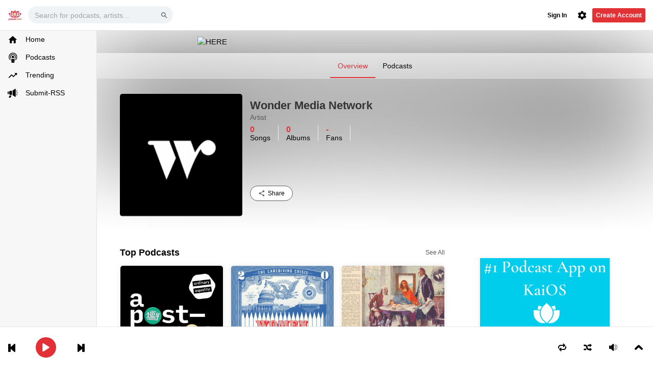

--- FILE ---
content_type: text/html; charset=UTF-8
request_url: https://listen.sheqonomi.com/artist/1040/%7B%25=o.items%5Bi%5D.permalink_url%25%7D
body_size: 48264
content:
<!DOCTYPE html>
<html xmlns="http://www.w3.org/1999/xhtml" xml:lang="en" lang="en">
<head>
    <meta charset="utf-8" />
    <meta http-equiv="Content-Type" content="text/html;charset=UTF-8" />
    <meta name="viewport" content="width=device-width, initial-scale=1.0" />
    <title>Wonder Media Network on Sheqonomi</title>
    <meta name="description" property="description" content="Listen to music from Wonder Media Network & more. Find the latest tracks, albums, and images on MusicEngine">
    
    <meta name="keywords" property="keywords" content="Listen, music, Wonder, Media, Network, latest, tracks, albums, images, MusicEngine">
    
    <meta name="image" property="image" content="https://listen.sheqonomi.com/storage/2317/conversions/1685286325-lg.jpg">
    
    <meta property="og:url" content="https://listen.sheqonomi.com/artist/1040/%7B%25=o.items%5Bi%5D.permalink_url%25%7D">
    <meta property="og:title" content="Wonder Media Network on Sheqonomi">
    <meta property="og:description" content="Listen to music from Wonder Media Network & more. Find the latest tracks, albums, and images on MusicEngine">
    <meta property="og:type" content="website">
    <meta property="og:image" content="https://listen.sheqonomi.com/storage/2317/conversions/1685286325-lg.jpg">
    <meta property="og:site_name" content="My Site">
    
    <meta name="twitter:card" content="summary">
    <meta name="twitter:site" content="@mysite">
    <meta name="twitter:title" content="Wonder Media Network on Sheqonomi">
    <meta name="twitter:description" content="Listen to music from Wonder Media Network & more. Find the latest tracks, albums, and images on MusicEngine">
    <meta name="twitter:creator" content="@mysite">
    <meta name="twitter:image:src" content="https://listen.sheqonomi.com/storage/2317/conversions/1685286325-lg.jpg">
    <meta name="twitter:domain" content="listen.sheqonomi.com">
    

    <meta http-equiv="Content-type" content="text/html;charset=utf-8">
    <meta http-equiv="X-UA-Compatible" content="IE=edge,chrome=1,IE=9,10">

    <meta name="viewport" content="width=device-width, initial-scale=1">
    <meta name="robots" content="index, follow">
    <meta name="csrf-token" content="JjKOfCHirJgFEOBpYGIyp7k3ayLeXHosWkjZcVxx" />
    <meta name="google-signin-client_id" content="">
    <link id="favicon" rel="icon" href="https://listen.sheqonomi.com//skins/default/images/favicon.png" type="image/png" sizes="16x16 32x32">
    <link rel="stylesheet" href="https://listen.sheqonomi.com//skins/default/css/bootstrap.css" type="text/css">
    <link rel="stylesheet" href="https://listen.sheqonomi.com//skins/default/css/swiper.css?version=2.1.5.7" type="text/css">
    <link rel="stylesheet" href="https://listen.sheqonomi.com//skins/default/css/select2.css?version=2.1.5.7" type="text/css">
    <link rel="stylesheet" href="https://listen.sheqonomi.com//skins/default/css/jqueryui.css?version=2.1.5.7" type="text/css">
    <link rel="stylesheet" href="https://listen.sheqonomi.com//skins/default/css/app.css?version=2.1.5.7" type="text/css">
    <link rel="stylesheet" href="https://listen.sheqonomi.com//skins/default/css/cart.css?version=2.1.5.7" type="text/css">
    <link rel="stylesheet" href="https://listen.sheqonomi.com//skins/default/css/comments.css?version=2.1.5.7" type="text/css">
    <link rel="stylesheet" href="https://listen.sheqonomi.com//skins/default/css/reaction.css?version=2.1.5.7" type="text/css">
    <link rel="stylesheet" href="https://listen.sheqonomi.com//skins/default/css/jquery-contextmenu.css?version=2.1.5.7">
    <link rel="stylesheet" href="https://listen.sheqonomi.com//skins/default/css/loading.css?version=2.1.5.7" type="text/css">
    <link rel="stylesheet" href="https://listen.sheqonomi.com//skins/default/css/theme.css?version=2.1.5.7" type="text/css">
    <link rel="stylesheet" href="https://listen.sheqonomi.com//skins/default/css/custom.css?version=2.1.5.7" type="text/css">

    
        <script type="text/javascript">
        var GLOBAL = {
            youtube_player: 1,
            disabled_registration: 0,
            dob_signup: 1,
            hide_video_player: 1,
            logged_landing: 0,
            live_meta_data: 0,
            track_skip_limit: 0,
            ad_support: 1,
            ad_frequency: 0,
            hd_stream: 0,
            allow_artist_claim: 1
        };
        // Base URL for building absolute app paths (resolves subdirectory installs)
        window.APP_BASE = "https://listen.sheqonomi.com";
    </script>
    <script src="https://listen.sheqonomi.com//js/core.js?version=2.1.5.7" type="text/javascript"></script>
</head>
<body class="  ">
<div id="fb-root"></div>
<div id="header-container">
    <div id="logo" class="desktop">
        <a href="https://listen.sheqonomi.com" class="logo-link"></a>
    </div>
    <div id="header-search-container" class="desktop">
        <form id="header-search">
            <span class="prediction"></span>
            <input class="search" name="q" value="" autocomplete="off" type="text" placeholder="Search for podcasts, artists...">
            <svg class="icon search" xmlns="http://www.w3.org/2000/svg" width="24" height="24" viewBox="0 0 24 24"><path d="M15.5 14h-.79l-.28-.27C15.41 12.59 16 11.11 16 9.5 16 5.91 13.09 3 9.5 3S3 5.91 3 9.5 5.91 16 9.5 16c1.61 0 3.09-.59 4.23-1.57l.27.28v.79l5 4.99L20.49 19l-4.99-5zm-6 0C7.01 14 5 11.99 5 9.5S7.01 5 9.5 5 14 7.01 14 9.5 11.99 14 9.5 14z"/><path d="M0 0h24v24H0z" fill="none"/></svg>
        </form>
        <div class="tooltip suggest hide">
            <div class="search-suggest-content-scroll">
                <div id="search-suggest-content-container"></div>
            </div>
        </div>
    </div>
    <div id="header-user-assets" class="session desktop">
        <div id="header-account-group" class="user-asset hide">
            <a id="profile-button" class="">
                <img class="profile-img" width="16" height="16" src="">
                <span class="caret"></span>
            </a>
        </div>
                    <a id="header-signup-btn" class="create-account " data-translate-text="BECOME_A_MEMBER">Create Account</a>
                <div id="account-buttons" class="user-asset">
            <div class="btn-group no-border-left">
                <a id="settings-button" class="btn">
                    <svg height="29" viewBox="0 0 24 24" width="15" xmlns="http://www.w3.org/2000/svg">
                        <path d="M0 0h24v24H0z" fill="none"/>
                        <path d="M19.43 12.98c.04-.32.07-.64.07-.98s-.03-.66-.07-.98l2.11-1.65c.19-.15.24-.42.12-.64l-2-3.46c-.12-.22-.39-.3-.61-.22l-2.49 1c-.52-.4-1.08-.73-1.69-.98l-.38-2.65C14.46 2.18 14.25 2 14 2h-4c-.25 0-.46.18-.49.42l-.38 2.65c-.61.25-1.17.59-1.69.98l-2.49-1c-.23-.09-.49 0-.61.22l-2 3.46c-.13.22-.07.49.12.64l2.11 1.65c-.04.32-.07.65-.07.98s.03.66.07.98l-2.11 1.65c-.19.15-.24.42-.12.64l2 3.46c.12.22.39.3.61.22l2.49-1c.52.4 1.08.73 1.69.98l.38 2.65c.03.24.24.42.49.42h4c.25 0 .46-.18.49-.42l.38-2.65c.61-.25 1.17-.59 1.69-.98l2.49 1c.23.09.49 0 .61-.22l2-3.46c.12-.22.07-.49-.12-.64l-2.11-1.65zM12 15.5c-1.93 0-3.5-1.57-3.5-3.5s1.57-3.5 3.5-3.5 3.5 1.57 3.5 3.5-1.57 3.5-3.5 3.5z"/>
                    </svg>
                </a>
                <a id="upload-button" href="https://listen.sheqonomi.com/upload" class="btn upload-music hide">
                    <svg height="29" viewBox="0 0 24 24" width="15" xmlns="http://www.w3.org/2000/svg">
                        <path d="M0 0h24v24H0z" fill="none"/>
                        <path d="M9 16h6v-6h4l-7-7-7 7h4zm-4 2h14v2H5z"/>
                    </svg>
                </a>
                <a id="notification-button" class="btn hide">
                    <span id="header-notification-pill" class="notification-pill hide">
                        <span id="header-notification-count" class="notification-count">0</span>
                    </span>
                    <svg height="29" viewBox="0 0 24 24" width="15" xmlns="http://www.w3.org/2000/svg">
                        <path d="M0 0h24v24H0z" fill="none"/>
                        <path d="M12 2C6.48 2 2 6.48 2 12s4.48 10 10 10 10-4.48 10-10S17.52 2 12 2zm-1 17.93c-3.95-.49-7-3.85-7-7.93 0-.62.08-1.21.21-1.79L9 15v1c0 1.1.9 2 2 2v1.93zm6.9-2.54c-.26-.81-1-1.39-1.9-1.39h-1v-3c0-.55-.45-1-1-1H8v-2h2c.55 0 1-.45 1-1V7h2c1.1 0 2-.9 2-2v-.41c2.93 1.19 5 4.06 5 7.41 0 2.08-.8 3.97-2.1 5.39z"/>
                    </svg>
                </a>
                            </div>
        </div>
       <a id="header-login-btn" class="login " data-translate-text="SIGN_IN">Sign In</a>
    </div>

    <!-- mobile nav  -->
    <div id="header-nav-btn" class="mobile">
        <svg class="menu hide" xmlns="http://www.w3.org/2000/svg" width="24px" height="24px" viewBox="0 0 24.75 24.75" xml:space="preserve"><path d="M0,3.875c0-1.104,0.896-2,2-2h20.75c1.104,0,2,0.896,2,2s-0.896,2-2,2H2C0.896,5.875,0,4.979,0,3.875z M22.75,10.375H2c-1.104,0-2,0.896-2,2c0,1.104,0.896,2,2,2h20.75c1.104,0,2-0.896,2-2C24.75,11.271,23.855,10.375,22.75,10.375z M22.75,18.875H2c-1.104,0-2,0.896-2,2s0.896,2,2,2h20.75c1.104,0,2-0.896,2-2S23.855,18.875,22.75,18.875z"></path></svg>
        <svg class="back hide" width="24" height="24" viewBox="0 0 24 24"><path d="M19.7 11H7.5l5.6-5.6L11.7 4l-8 8 8 8 1.4-1.4L7.5 13h12.2z"></path></svg>
    </div>
    <div id="header-nav-logo" class="mobile">
    </div>
    <div id="header-user-menu" class="mobile">
        <svg class="un-auth " xmlns="http://www.w3.org/2000/svg" width="24" height="24" viewBox="0 0 24 24"><path d="M12 12c2.21 0 4-1.79 4-4s-1.79-4-4-4-4 1.79-4 4 1.79 4 4 4zm0 2c-2.67 0-8 1.34-8 4v2h16v-2c0-2.66-5.33-4-8-4z"/><path d="M0 0h24v24H0z" fill="none"/></svg>
        <img class="user-auth hide" src="">
    </div>
        <div id="header-settings-menu" class="mobile">
        <svg xmlns="http://www.w3.org/2000/svg" width="24" height="24" viewBox="0 0 20 20"><path fill="none" d="M0 0h20v20H0V0z"/><path d="M15.95 10.78c.03-.25.05-.51.05-.78s-.02-.53-.06-.78l1.69-1.32c.15-.12.19-.34.1-.51l-1.6-2.77c-.1-.18-.31-.24-.49-.18l-1.99.8c-.42-.32-.86-.58-1.35-.78L12 2.34c-.03-.2-.2-.34-.4-.34H8.4c-.2 0-.36.14-.39.34l-.3 2.12c-.49.2-.94.47-1.35.78l-1.99-.8c-.18-.07-.39 0-.49.18l-1.6 2.77c-.1.18-.06.39.1.51l1.69 1.32c-.04.25-.07.52-.07.78s.02.53.06.78L2.37 12.1c-.15.12-.19.34-.1.51l1.6 2.77c.1.18.31.24.49.18l1.99-.8c.42.32.86.58 1.35.78l.3 2.12c.04.2.2.34.4.34h3.2c.2 0 .37-.14.39-.34l.3-2.12c.49-.2.94-.47 1.35-.78l1.99.8c.18.07.39 0 .49-.18l1.6-2.77c.1-.18.06-.39-.1-.51l-1.67-1.32zM10 13c-1.65 0-3-1.35-3-3s1.35-3 3-3 3 1.35 3 3-1.35 3-3 3z"/></svg>
    </div>
    <div id="header-search-menu" class="mobile">
        <svg xmlns="http://www.w3.org/2000/svg" width="24" height="24" viewBox="0 0 24 24"><path d="M15.5 14h-.79l-.28-.27C15.41 12.59 16 11.11 16 9.5 16 5.91 13.09 3 9.5 3S3 5.91 3 9.5 5.91 16 9.5 16c1.61 0 3.09-.59 4.23-1.57l.27.28v.79l5 4.99L20.49 19l-4.99-5zm-6 0C7.01 14 5 11.99 5 9.5S7.01 5 9.5 5 14 7.01 14 9.5 11.99 14 9.5 14z"></path><path d="M0 0h24v24H0z" fill="none"></path></svg>
    </div>
    <div id="header-nav-title" class="mobile"></div>
</div>

<!-- ajax cart, version 1.2.0 -->
<div class="cart">
    <div role="menu" class="dropdown-menu dropdown-menu--xs-full">
        <div class="container">
            <a class="icon-close cart__close" data-action="cart-close">
                <svg xmlns="http://www.w3.org/2000/svg" width="24" height="24" viewBox="0 0 24 24"><path d="M19 6.41L17.59 5 12 10.59 6.41 5 5 6.41 10.59 12 5 17.59 6.41 19 12 13.41 17.59 19 19 17.59 13.41 12z"></path><path d="M0 0h24v24H0z" fill="none"></path></svg>
                <span>Close</span>
            </a>
            <div class="cart__top" data-translate-text="RECENT_ADDED_ITEMS">Recently added item(s)</div>

            <ul id="cart-items"></ul>
            <div class="cart__bottom">
                <div class="cart__total">Sub-Total: <span>USD 0.00</span></div>
                <a class="btn btn-primary btn-checkout" href="https://listen.sheqonomi.com/cart" data-translate-text="CHECKOUT">Checkout</a>
                <!--
                    <a class="btn btn--ys btn-secondary" href="https://listen.sheqonomi.com/cart">View Cart</a>
                -->
            </div>
        </div>
    </div>
</div>

<!-- mobile search and side menu  and login box-->
<div id="sticky_header" class="mobile">
    <div class="sticky_wrapper">
        <div class="left_menu">
            <a class="sticky-menu-btn">
                <svg xmlns="http://www.w3.org/2000/svg" width="24px" height="24px" viewBox="0 0 24.75 24.75" xml:space="preserve"><path d="M0,3.875c0-1.104,0.896-2,2-2h20.75c1.104,0,2,0.896,2,2s-0.896,2-2,2H2C0.896,5.875,0,4.979,0,3.875z M22.75,10.375H2c-1.104,0-2,0.896-2,2c0,1.104,0.896,2,2,2h20.75c1.104,0,2-0.896,2-2C24.75,11.271,23.855,10.375,22.75,10.375z M22.75,18.875H2c-1.104,0-2,0.896-2,2s0.896,2,2,2h20.75c1.104,0,2-0.896,2-2S23.855,18.875,22.75,18.875z"></path></svg>
            </a>
        </div>
        <div class="sticky_search">
            <input type="text" id="sticky_search" placeholder="Search songs, artists, playlists.." autocomplete="off">
            <span class="s_icon">
                    <svg class="icon" viewBox="0 0 13.141 14.398" xmlns="http://www.w3.org/2000/svg"><path data-name="Path 144" d="M12.634 14.3a.4.4 0 0 1-.3-.129l-3.58-3.926-.223.172a5.152 5.152 0 0 1-3.068 1.029A5.546 5.546 0 0 1 .1 5.762 5.513 5.513 0 0 1 5.463.1a5.513 5.513 0 0 1 5.363 5.662 5.889 5.889 0 0 1-1.26 3.646l-.183.236 3.535 3.882a.486.486 0 0 1 0 .643.391.391 0 0 1-.284.131zM5.463 1a4.657 4.657 0 0 0-4.51 4.762 4.643 4.643 0 0 0 4.51 4.761 4.644 4.644 0 0 0 4.51-4.761A4.644 4.644 0 0 0 5.463 1z"></path></svg>
                </span>
        </div>
        <div class="right_menu">
            <a id="static-header-user-menu" class="login_icon">
                <svg xmlns="http://www.w3.org/2000/svg" width="24" height="24" viewBox="0 0 24 24"><path d="M12 12c2.21 0 4-1.79 4-4s-1.79-4-4-4-4 1.79-4 4 1.79 4 4 4zm0 2c-2.67 0-8 1.34-8 4v2h16v-2c0-2.66-5.33-4-8-4z"/><path d="M0 0h24v24H0z" fill="none"/></svg>
            </a>
        </div>
    </div>
</div>

<aside id="sideMenu">
    <div id="side-logo" class="mobile">
        <a href="https://listen.sheqonomi.com" data-action="sidebar-dismiss">
            <img src="https://listen.sheqonomi.com//skins/default/images/favicon.png">
            <span data-translate-text="HOME">Home</span>
        </a>
    </div>
    <ul id="aside_ul">
        <li class="side-menu-home desktop">
            <a href="https://listen.sheqonomi.com">
                <svg xmlns="http://www.w3.org/2000/svg" width="24" height="24" viewBox="0 0 24 24"><path d="M10 20v-6h4v6h5v-8h3L12 3 2 12h3v8z"/><path d="M0 0h24v24H0z" fill="none"/></svg>
                <span data-translate-text="HOME">Home</span>
            </a>
        </li>
		 		
                            <li class="side-menu-podcasts">
                <a href="https://listen.sheqonomi.com/podcasts">
                    <svg height="24" viewBox="0 0 48 58" width="24" xmlns="http://www.w3.org/2000/svg"><circle id="Oval" cx="25" cy="25" r="7"/><path id="Shape" d="m41 25c.0043835 3.8369583-1.381053 7.5456651-3.9 10.44-.8816497-1.0158408-1.9600185-1.8424768-3.17-2.43 4.3150268-4.8070778 4.0504913-12.1673491-.5984984-16.6522513-4.6489898-4.4849021-12.0140134-4.4849021-16.6630032 0-4.6489897 4.4849022-4.9135252 11.8451735-.5984984 16.6522513-1.2099815.5875232-2.2883503 1.4141592-3.17 2.43-4.63398704-5.3707457-5.17622072-13.1522935-1.3318892-19.1138252 3.8443314-5.9615317 11.1563967-8.67818511 17.9606345-6.67291902 6.8042379 2.00526612 11.4743714 8.25317422 11.4712547 15.34674422z"/><path id="Shape" d="m49 25c-.0020711 7.5935583-3.6000328 14.7375524-9.7 19.26l.03-.14c.3603606-1.6531373.2915082-3.3710057-.2-4.99 5.7270739-5.7172575 7.4444796-14.3223043 4.3508714-21.8000042-3.0936081-7.47769995-10.3885041-12.35425664-18.4808714-12.35425664s-15.38726325 4.87655669-18.48087142 12.35425664c-3.09360816 7.4776999-1.37620243 16.0827467 4.35087142 21.8000042-.4915082 1.6189943-.5603606 3.3368627-.2 4.99l.03.14c-9.07806131-6.7351009-12.22594977-18.8917939-7.5576155-29.1864253 4.66833428-10.29463137 15.887313-15.93634235 26.9351117-13.54491516 11.0477988 2.39142719 18.9293761 12.16768026 18.9225038 23.47134046z"/><path id="Shape" d="m29.556 36h-9.112c-1.8151552-.0000102-3.5327417.8217028-4.6717465 2.2350168s-1.576974 3.2662842-1.1912535 5.0399832l3.077 14.15c.1998936.9191918 1.0133242 1.5748485 1.954 1.575h10.776c.9406758-.0001515 1.7541064-.6558082 1.954-1.575l3.077-14.15c.3857205-1.773699-.0522487-3.6266692-1.1912535-5.0399832s-2.8565913-2.235027-4.6717465-2.2350168zm-11.026 9.242-.5-2c-.0959435-.3498693.0051249-.72426.2641012-.9783171.2589762-.2540571.635236-.3479281.9832013-.2452935.3479652.1026346.6130526.385675.6926975.7396106l.5 2c.1334945.5356925-.1923791 1.0782184-.728 1.212-.0791715.0196698-.1604221.0297422-.242.03-.4589705-.0001268-.8589292-.3126718-.97-.758zm2.712 6.728c-.0791715.0196698-.1604221.0297422-.242.03-.4585975-.0005854-.8580197-.3130332-.969-.758l-.531-2.117c-.1024987-.3519028-.0042666-.731682.2560049-.9897522.2602716-.2580703.6408715-.353073.991891-.2475891s.616204.3945496.6911041.7533413l.53 2.117c.1335558.5353845-.1917847 1.0777678-.727 1.212zm9.258-2.845-.529 2.117c-.111161.44569-.5116567.7583324-.971.758-.0819126-.0001775-.1635037-.0102505-.243-.03-.5356209-.1337816-.8614945-.6763075-.728-1.212l.53-2.117c.0749001-.3587917.3400846-.6478574.6911041-.7533413s.7316194-.0104812.991891.2475891c.2602715.2580702.3585036.6378494.2560049.9897522zm1.471-5.883-.5 2c-.111161.44569-.5116567.7583324-.971.758-.0819126-.0001775-.1635037-.0102505-.243-.03-.5356209-.1337816-.8614945-.6763075-.728-1.212l.5-2c.1436734-.5239217.6793531-.8373021 1.2064607-.7057969.5271075.1315052.8528058.6597861.7335393 1.1897969z"/></svg>
                    <span data-translate-text="PODCASTS">Podcasts</span>
                </a>
            </li>
                <li class="side-menu-trending">
            <a href="https://listen.sheqonomi.com/trending">
                <svg xmlns="http://www.w3.org/2000/svg" width="24" height="24" viewBox="0 0 24 24"><path d="M16 6l2.29 2.29-4.88 4.88-4-4L2 16.59 3.41 18l6-6 4 4 6.3-6.29L22 12V6z"/><path d="M0 0h24v24H0z" fill="none"/></svg>
                <span data-translate-text="TRENDING">Trending</span>
            </a>
        </li>
                                	    <li class="side-menu-store">
                <a href="https://sheqonomi.com/#amplify" target='_blank'>
		                    <svg height="24" width="24" viewBox="0 0 512 512" xmlns="http://www.w3.org/2000/svg"><g><g><path d="m128.636 362.74-.908-.055c-7.128-.432-14.002-1.741-20.53-3.796l-45.624 78.997c-4.18 7.237-1.637 16.493 5.653 20.582l44.91 25.187c7.164 4.018 16.229 1.53 20.336-5.582l66.61-115.333z"/><g><path d="m381.991 28.656-135.527 82.972v238.94l135.698 80.615c10.002 5.942 22.671-1.264 22.671-12.895v-376.84c0-11.721-12.844-18.913-22.842-12.792z"/><g><path d="m48.53 280.042v-100.761c0-5.774.625-11.399 1.782-16.826h-21.816c-15.738 0-28.496 12.754-28.496 28.487v77.439c0 15.733 12.758 28.487 28.496 28.487h21.808c-1.153-5.442-1.774-11.067-1.774-16.826z"/><path d="m216.454 332.74h-86.908c-28.17-1.708-51.006-24.537-51.006-52.698v-100.76c0-28.161 22.836-50.989 51.006-49.28h86.908z"/></g></g></g><g><path d="m470.72 352.291c-3.84 0-7.68-1.465-10.61-4.394l-30.269-30.259c-5.86-5.857-5.86-15.355 0-21.213 5.859-5.857 15.361-5.857 21.22 0l30.269 30.259c5.86 5.857 5.86 15.355 0 21.213-2.93 2.929-6.77 4.394-10.61 4.394z"/><path d="m440.45 172.291c-3.841 0-7.68-1.464-10.61-4.394-5.86-5.857-5.86-15.355 0-21.213l30.269-30.259c5.86-5.858 15.36-5.858 21.22 0 5.859 5.857 5.859 15.355 0 21.213l-30.269 30.259c-2.929 2.929-6.77 4.394-10.61 4.394z"/><path d="m496.995 247.161h-42.807c-8.287 0-15.005-6.716-15.005-15s6.718-15 15.005-15h42.807c8.287 0 15.005 6.716 15.005 15s-6.718 15-15.005 15z"/></g></g></svg>
   
                    <span>Submit-RSS</span>
                </a>
        </li>
            </ul>
    <div id="sidebar" class="scrollable">
        <div id="sidebar-playlists">
            <div id="sidebar-playlists-title" class="sidebar-title">
                <span data-translate-text="PLAYLISTS">Playlists</span>
            </div>
            <div id="sidebar-no-playlists" class="hide sidebar-empty">
                <p class="label" data-translate-text="SIDEBAR_NO_PLAYLISTS">Looks like you haven&#039;t created any playlists yet.</p>
                <a class="btn btn-secondary new-playlist create-playlist" data-translate-text="CREATE_A_PLAYLIST">Create Playlist</a>
            </div>
            <div id="playlists-failed" class="hide">
                <p data-translate-text="POPUP_ERROR_LOAD_PLAYLISTS">web.POPUP_ERROR_LOAD_PLAYLISTS</p>
            </div>
            <div id="sidebar-have-playlists">
                <div class="sidebar-item">
                    <a class="sidebar-link create-playlist" data-action="sidebar-dismiss">
                        <svg class="icon" xmlns="http://www.w3.org/2000/svg" width="16" height="16" viewBox="0 0 24 24">
                            <path d="M0 0h24v24H0z" fill="none"/>
                            <path d="M14 10H2v2h12v-2zm0-4H2v2h12V6zm4 8v-4h-2v4h-4v2h4v4h2v-4h4v-2h-4zM2 16h8v-2H2v2z"/>
                        </svg>
                        <span data-translate-text="CREATE_PLAYLIST">Create Playlist</span>
                    </a>
                </div>
                <a class="collapser" data-target="#sidebar-playlists-grid">
                    <span class="caret"></span>
                    <span class="title" data-translate-text="YOURS">Yours</span>
                </a>
                <div id="sidebar-playlists-grid" class="collapsable">
                    <!-- sidebar playlist item --->
                    <div class="sidebar-playlist hide">
                        <div class="inner">
                            <div class="icon playlist">
                                <div class="img-container">
                                    <img>
                                </div>
                            </div>
                            <a class="btn play play-object" data-type="playlist">
                                <div class="icon play">
                                    <svg xmlns="http://www.w3.org/2000/svg" width="16" height="16" viewBox="0 0 24 24">
                                        <path d="M8 5v14l11-7z"/>
                                        <path d="M0 0h24v24H0z" fill="none"/>
                                    </svg>
                                </div>
                            </a>
                            <a class="playlist-link">
                                <span class="name"></span>
                            </a>
                        </div>
                    </div>
                </div>
                <a class="collapser" data-target="#sidebar-collab-playlists-grid">
                    <span class="caret"></span>
                    <span class="title" data-translate-text="COLLABORATIVE">Collaborative</span>
                </a>
                <div id="sidebar-collab-playlists-grid" class="collapsable"></div>
                <a class="collapser" data-target="#sidebar-subbed-playlists-grid">
                    <span class="caret"></span>
                    <span class="title" data-translate-text="SUBSCRIBED">Subscribed</span>
                </a>
                <div id="sidebar-subbed-playlists-grid" class="collapsable"></div>
            </div>
        </div>
    </div>
</aside>
<div class="contact-sidebar">
    <div id="sidebar-community">
        <div class="sidebar-title">
            <span class="community-link" data-translate-text="COMMUNITY">Community</span>
            <span class="drag-handle"></span>
        </div>
        <div id="chat-disconnected" class="hide">
            <p data-translate-text="MANATEE_DISCONNECTED">web.MANATEE_DISCONNECTED</p> <a id="manatee-reconnect" class="btn" data-translate-text="MANATEE_RECONNECT">web.MANATEE_RECONNECT</a> </div>
        <div id="friends-failed" class="hide">
            <p data-translate-text="POPUP_ERROR_LOAD_FRIENDS">web.POPUP_ERROR_LOAD_FRIENDS</p>
        </div>
        <div id="sidebar-friends" class="friend-list hide">

        </div>
        <div id="sidebar-no-friends" class="sidebar-empty">
            <p class="label" data-translate-text="SIDEBAR_NO_FRIENDS">Share your profile to your friends to build your community.</p>
            <a class="btn btn-secondary share share-profile" data-translate-text="SHARE_YOUR_PROFILE" data-type="user">Share Your Profile</a>
        </div>
        <div id="sidebar-invite-cta" class="hide">
            <p data-translate-text="INVITE_YOUR_FRIENDS">Invite your friends!</p>
            <a class="btn invite-friends share" data-type="user" data-translate-text="INVITE_FRIENDS">Invite Friends</a>
        </div>
    </div>

    <div id="sidebar-offline-msg" class="hide"> <span data-translate-text="OFFLINE_MSG">You are currently offline</span><br> <a id="sidebar-go-online" data-translate-text="GO_ONLINE">Go Online</a> <i id="close-offline-msg" class="icon ex icon-ex-l-gray-flat"></i> </div>
    <div id="sidebar-filter-container" class="hide">
        <form class="search-bar">
            <svg class="icon search" xmlns="http://www.w3.org/2000/svg" width="24" height="24" viewBox="0 0 24 24"><path d="M15.5 14h-.79l-.28-.27C15.41 12.59 16 11.11 16 9.5 16 5.91 13.09 3 9.5 3S3 5.91 3 9.5 5.91 16 9.5 16c1.61 0 3.09-.59 4.23-1.57l.27.28v.79l5 4.99L20.49 19l-4.99-5zm-6 0C7.01 14 5 11.99 5 9.5S7.01 5 9.5 5 14 7.01 14 9.5 11.99 14 9.5 14z"></path><path d="M0 0h24v24H0z" fill="none"></path></svg>
            <span data-translate-text="FILTER" class="placeholder">Filter</span>
            <input type="text" autocomplete="off" value="" name="q" id="sidebar-filter" class="filter">
            <a class="clear-filter">
                <svg class="icon" height="16px" width="16px" viewBox="0 0 512 512" xmlns="http://www.w3.org/2000/svg"><path d="m437.019531 74.980469c-48.351562-48.351563-112.640625-74.980469-181.019531-74.980469s-132.667969 26.628906-181.019531 74.980469c-48.351563 48.351562-74.980469 112.640625-74.980469 181.019531 0 68.382812 26.628906 132.667969 74.980469 181.019531 48.351562 48.351563 112.640625 74.980469 181.019531 74.980469s132.667969-26.628906 181.019531-74.980469c48.351563-48.351562 74.980469-112.636719 74.980469-181.019531 0-68.378906-26.628906-132.667969-74.980469-181.019531zm-70.292969 256.386719c9.761719 9.765624 9.761719 25.59375 0 35.355468-4.882812 4.882813-11.28125 7.324219-17.679687 7.324219s-12.796875-2.441406-17.679687-7.324219l-75.367188-75.367187-75.367188 75.371093c-4.882812 4.878907-11.28125 7.320313-17.679687 7.320313s-12.796875-2.441406-17.679687-7.320313c-9.761719-9.765624-9.761719-25.59375 0-35.355468l75.371093-75.371094-75.371093-75.367188c-9.761719-9.765624-9.761719-25.59375 0-35.355468 9.765624-9.765625 25.59375-9.765625 35.355468 0l75.371094 75.367187 75.367188-75.367187c9.765624-9.761719 25.59375-9.765625 35.355468 0 9.765625 9.761718 9.765625 25.589844 0 35.355468l-75.367187 75.367188zm0 0"></path></svg>
            </a>
        </form>
        <a id="hide-sidebar-filter">
            <i class="icon ex icon-ex-l-gray-flat"></i>
        </a>
    </div>
    <div id="sidebar-utility">
        <a id="filter-toggle" class="sidebar-util">
            <svg class="icon search" xmlns="http://www.w3.org/2000/svg" width="24" height="24" viewBox="0 0 24 24"><path d="M15.5 14h-.79l-.28-.27C15.41 12.59 16 11.11 16 9.5 16 5.91 13.09 3 9.5 3S3 5.91 3 9.5 5.91 16 9.5 16c1.61 0 3.09-.59 4.23-1.57l.27.28v.79l5 4.99L20.49 19l-4.99-5zm-6 0C7.01 14 5 11.99 5 9.5S7.01 5 9.5 5 14 7.01 14 9.5 11.99 14 9.5 14z"></path><path d="M0 0h24v24H0z" fill="none"></path></svg>
        </a>
        <a class="new-playlist sidebar-util create-playlist">
            <svg class="icon" xmlns="http://www.w3.org/2000/svg" height="24" viewBox="0 0 24 24" width="24"><path d="M0 0h24v24H0z" fill="none"/><path d="M19 13h-6v6h-2v-6H5v-2h6V5h2v6h6v2z"/></svg>
        </a>
        <a id="sidebar-settings" class="sidebar-util">
            <svg class="icon" xmlns="http://www.w3.org/2000/svg" width="24" height="24" viewBox="0 0 20 20"><path fill="none" d="M0 0h20v20H0V0z"></path><path d="M15.95 10.78c.03-.25.05-.51.05-.78s-.02-.53-.06-.78l1.69-1.32c.15-.12.19-.34.1-.51l-1.6-2.77c-.1-.18-.31-.24-.49-.18l-1.99.8c-.42-.32-.86-.58-1.35-.78L12 2.34c-.03-.2-.2-.34-.4-.34H8.4c-.2 0-.36.14-.39.34l-.3 2.12c-.49.2-.94.47-1.35.78l-1.99-.8c-.18-.07-.39 0-.49.18l-1.6 2.77c-.1.18-.06.39.1.51l1.69 1.32c-.04.25-.07.52-.07.78s.02.53.06.78L2.37 12.1c-.15.12-.19.34-.1.51l1.6 2.77c.1.18.31.24.49.18l1.99-.8c.42.32.86.58 1.35.78l.3 2.12c.04.2.2.34.4.34h3.2c.2 0 .37-.14.39-.34l.3-2.12c.49-.2.94-.47 1.35-.78l1.99.8c.18.07.39 0 .49-.18l1.6-2.77c.1-.18.06-.39-.1-.51l-1.67-1.32zM10 13c-1.65 0-3-1.35-3-3s1.35-3 3-3 3 1.35 3 3-1.35 3-3 3z"></path></svg>
        </a>
        <a id="toggle-sidebar" class="sidebar-util last">
            <svg class="icon" xmlns="http://www.w3.org/2000/svg" height="24" viewBox="0 0 24 24" width="24"><path d="M0 0h24v24H0z" fill="none"/><path d="M12 8V4l8 8-8 8v-4H4V8z"/></svg>
        </a>
    </div>
</div>
<div id="user-settings-menu" class="mobile">
    <div class="user-section">
        <div class="inner-us">
            <a class="back-arrow ripple-wrap" data-icon="arrowBack">
                <svg width="26" height="26" viewBox="0 0 24 24">
                    <path fill-rule="evenodd" d="M19.7 11H7.5l5.6-5.6L11.7 4l-8 8 8 8 1.4-1.4L7.5 13h12.2z"></path>
                </svg>
            </a>

       

            <div class="user-auth user-info hide">
                <div class="info-profile">
                    <p class="info-name"></p>
                    <a class="info-link">View Profile</a>
                </div>
                <a class="info-artwork">
                    <img>
                </a>
            </div>
            <div class="setting-wrap separate">
                <ul class="user_options">
                    <li>
                        <svg xmlns="http://www.w3.org/2000/svg" width="24" height="24" viewBox="0 0 24 24"><path d="M10 20v-6h4v6h5v-8h3L12 3 2 12h3v8z"/><path d="M0 0h24v24H0z" fill="none"/></svg>
                        <a href="https://listen.sheqonomi.com" data-translate-text="HOME">Home</a>
                    </li>
                    <li>
                        <svg xmlns="http://www.w3.org/2000/svg" width="24" height="24" viewBox="0 0 24 24"><path d="M0 0h24v24H0z" fill="none"/><path d="M11.99 2C6.47 2 2 6.48 2 12s4.47 10 9.99 10C17.52 22 22 17.52 22 12S17.52 2 11.99 2zm6.93 6h-2.95c-.32-1.25-.78-2.45-1.38-3.56 1.84.63 3.37 1.91 4.33 3.56zM12 4.04c.83 1.2 1.48 2.53 1.91 3.96h-3.82c.43-1.43 1.08-2.76 1.91-3.96zM4.26 14C4.1 13.36 4 12.69 4 12s.1-1.36.26-2h3.38c-.08.66-.14 1.32-.14 2 0 .68.06 1.34.14 2H4.26zm.82 2h2.95c.32 1.25.78 2.45 1.38 3.56-1.84-.63-3.37-1.9-4.33-3.56zm2.95-8H5.08c.96-1.66 2.49-2.93 4.33-3.56C8.81 5.55 8.35 6.75 8.03 8zM12 19.96c-.83-1.2-1.48-2.53-1.91-3.96h3.82c-.43 1.43-1.08 2.76-1.91 3.96zM14.34 14H9.66c-.09-.66-.16-1.32-.16-2 0-.68.07-1.35.16-2h4.68c.09.65.16 1.32.16 2 0 .68-.07 1.34-.16 2zm.25 5.56c.6-1.11 1.06-2.31 1.38-3.56h2.95c-.96 1.65-2.49 2.93-4.33 3.56zM16.36 14c.08-.66.14-1.32.14-2 0-.68-.06-1.34-.14-2h3.38c.16.64.26 1.31.26 2s-.1 1.36-.26 2h-3.38z"/></svg>
                        <a class="show-lightbox" data-lightbox="lightbox-locale" data-translate-text="LANGUAGE">Language</a>
                    </li>
                    <li>
                        <svg xmlns="http://www.w3.org/2000/svg" width="24" height="24" viewBox="0 0 24 24"><path d="M20 4H4c-1.1 0-1.99.9-1.99 2L2 18c0 1.1.9 2 2 2h16c1.1 0 2-.9 2-2V6c0-1.1-.9-2-2-2zm0 4l-8 5-8-5V6l8 5 8-5v2z"/><path d="M0 0h24v24H0z" fill="none"/></svg>
                        <a class="show-lightbox" data-lightbox="lightbox-feedback" data-translate-text="FEEDBACK">Feedback</a>
                    </li>
                    <li>
                        <span class="th-ic _ic" data-icon="theme_icon">
                            <svg xmlns="http://www.w3.org/2000/svg" width="22" height="22" viewBox="0 0 24 24"><path d="M9 2c-1.05 0-2.05.16-3 .46 4.06 1.27 7 5.06 7 9.54 0 4.48-2.94 8.27-7 9.54.95.3 1.95.46 3 .46 5.52 0 10-4.48 10-10S14.52 2 9 2z"/><path d="M0 0h24v24H0z" fill="none"/></svg>
                        </span>
                        <span data-translate-text="BLACK_THEME">Dark Mode</span>
                        <label class="switch"><input type="checkbox" class="themeSwitch" ><span class="slider round"></span></label>
                    </li>
                </ul>
            </div>
            <div class="user-auth hide user-setting-wrap separate">
                <ul class="user_options">
                    <li>
                        <svg height="24" viewBox="0 0 24 24" width="24" xmlns="http://www.w3.org/2000/svg">
                            <path d="M0 0h24v24H0z" fill="none"></path>
                            <path d="M9 16h6v-6h4l-7-7-7 7h4zm-4 2h14v2H5z"></path>
                        </svg>
                        <a href="https://listen.sheqonomi.com/upload">
                            <span>Upload</span>
                        </a>
                    </li>
                    <li id="artist-management-link" class="hide">
                        <svg xmlns="http://www.w3.org/2000/svg" height="24" viewBox="0 0 24 24" width="24"><path d="M0 0h24v24H0z" fill="none"/><path d="M12 14c1.66 0 2.99-1.34 2.99-3L15 5c0-1.66-1.34-3-3-3S9 3.34 9 5v6c0 1.66 1.34 3 3 3zm5.3-3c0 3-2.54 5.1-5.3 5.1S6.7 14 6.7 11H5c0 3.41 2.72 6.23 6 6.72V21h2v-3.28c3.28-.48 6-3.3 6-6.72h-1.7z"/></svg>
                        <a href="https://listen.sheqonomi.com/artist-management">
                            <span>Artist / Band Manager</span>
                        </a>
                    </li>
                    <li>
                        <svg height="24" viewBox="0 0 24 24" width="24" xmlns="http://www.w3.org/2000/svg">
                            <path d="M0 0h24v24H0z" fill="none"></path>
                            <path d="M12 2C6.48 2 2 6.48 2 12s4.48 10 10 10 10-4.48 10-10S17.52 2 12 2zm-1 17.93c-3.95-.49-7-3.85-7-7.93 0-.62.08-1.21.21-1.79L9 15v1c0 1.1.9 2 2 2v1.93zm6.9-2.54c-.26-.81-1-1.39-1.9-1.39h-1v-3c0-.55-.45-1-1-1H8v-2h2c.55 0 1-.45 1-1V7h2c1.1 0 2-.9 2-2v-.41c2.93 1.19 5 4.06 5 7.41 0 2.08-.8 3.97-2.1 5.39z"></path>
                        </svg>
                        <a class="auth-notifications-link">
                            <span>Notifications</span>
                        </a>
                        <span class="header-notification-count">0</span>
                    </li>
                    <li>
                        <svg xmlns="http://www.w3.org/2000/svg" width="24" height="24" viewBox="0 0 24 24"><path d="M0 0h24v24H0z" fill="none"/><path d="M20 2H8c-1.1 0-2 .9-2 2v12c0 1.1.9 2 2 2h12c1.1 0 2-.9 2-2V4c0-1.1-.9-2-2-2zm-2 5h-3v5.5c0 1.38-1.12 2.5-2.5 2.5S10 13.88 10 12.5s1.12-2.5 2.5-2.5c.57 0 1.08.19 1.5.51V5h4v2zM4 6H2v14c0 1.1.9 2 2 2h14v-2H4V6z"/></svg>
                        <a class="auth-my-music-link">My Music</a>
                    </li>
                    <li>
                        <svg xmlns="http://www.w3.org/2000/svg" width="24" height="24" viewBox="0 0 512 512" xml:space="preserve"><path d="M497,128.533H15c-8.284,0-15,6.716-15,15V497c0,8.284,6.716,15,15,15h482c8.284,0,15-6.716,15-15V143.533C512,135.249,505.284,128.533,497,128.533z M340.637,332.748l-120.5,80.334c-2.51,1.672-5.411,2.519-8.321,2.519c-2.427,0-4.859-0.588-7.077-1.774c-4.877-2.611-7.922-7.693-7.922-13.226V239.934c0-5.532,3.045-10.615,7.922-13.225c4.879-2.611,10.797-2.324,15.398,0.744l120.5,80.334c4.173,2.781,6.68,7.465,6.68,12.48S344.81,329.967,340.637,332.748z"/><path d="M448.801,64.268h-385.6c-8.284,0-15,6.716-15,15s6.716,15,15,15h385.6c8.284,0,15-6.716,15-15S457.085,64.268,448.801,64.268z"/><path d="M400.6,0H111.4c-8.284,0-15,6.716-15,15s6.716,15,15,15h289.2c8.284,0,15-6.716,15-15S408.884,0,400.6,0z"/></svg>
                        <a class="auth-my-playlists-link">My Playlists</a>
                    </li>
                    <li>
                        <svg width="24" height="24" xmlns="http://www.w3.org/2000/svg" viewBox="0 0 435.104 435.104" xml:space="preserve"><circle cx="154.112" cy="377.684" r="52.736"/><path d="M323.072,324.436L323.072,324.436c-29.267-2.88-55.327,18.51-58.207,47.777c-2.88,29.267,18.51,55.327,47.777,58.207c3.468,0.341,6.962,0.341,10.43,0c29.267-2.88,50.657-28.94,47.777-58.207C368.361,346.928,348.356,326.924,323.072,324.436z"/><path d="M431.616,123.732c-2.62-3.923-7.059-6.239-11.776-6.144h-58.368v-1.024C361.476,54.637,311.278,4.432,249.351,4.428C187.425,4.424,137.22,54.622,137.216,116.549c0,0.005,0,0.01,0,0.015v1.024h-43.52L78.848,50.004C77.199,43.129,71.07,38.268,64,38.228H0v30.72h51.712l47.616,218.624c1.257,7.188,7.552,12.397,14.848,12.288h267.776c7.07-0.041,13.198-4.901,14.848-11.776l37.888-151.552C435.799,132.019,434.654,127.248,431.616,123.732z M249.344,197.972c-44.96,0-81.408-36.448-81.408-81.408s36.448-81.408,81.408-81.408s81.408,36.448,81.408,81.408C330.473,161.408,294.188,197.692,249.344,197.972z"/><path d="M237.056,118.1l-28.16-28.672l-22.016,21.504l38.912,39.424c2.836,2.894,6.7,4.55,10.752,4.608c3.999,0.196,7.897-1.289,10.752-4.096l64.512-60.928l-20.992-22.528L237.056,118.1z"/></svg>
                        <a class="auth-my-purchased-link">Purchased</a>
                    </li>
                    <li>
                        <svg xmlns="http://www.w3.org/2000/svg" width="24" height="24" viewBox="0 0 20 20"><path fill="none" d="M0 0h20v20H0V0z"></path><path d="M15.95 10.78c.03-.25.05-.51.05-.78s-.02-.53-.06-.78l1.69-1.32c.15-.12.19-.34.1-.51l-1.6-2.77c-.1-.18-.31-.24-.49-.18l-1.99.8c-.42-.32-.86-.58-1.35-.78L12 2.34c-.03-.2-.2-.34-.4-.34H8.4c-.2 0-.36.14-.39.34l-.3 2.12c-.49.2-.94.47-1.35.78l-1.99-.8c-.18-.07-.39 0-.49.18l-1.6 2.77c-.1.18-.06.39.1.51l1.69 1.32c-.04.25-.07.52-.07.78s.02.53.06.78L2.37 12.1c-.15.12-.19.34-.1.51l1.6 2.77c.1.18.31.24.49.18l1.99-.8c.42.32.86.58 1.35.78l.3 2.12c.04.2.2.34.4.34h3.2c.2 0 .37-.14.39-.34l.3-2.12c.49-.2.94-.47 1.35-.78l1.99.8c.18.07.39 0 .49-.18l1.6-2.77c.1-.18.06-.39-.1-.51l-1.67-1.32zM10 13c-1.65 0-3-1.35-3-3s1.35-3 3-3 3 1.35 3 3-1.35 3-3 3z"></path></svg>
                        <a href="https://listen.sheqonomi.com/settings">Settings</a>
                    </li>
                    <li>
                        <svg xmlns="http://www.w3.org/2000/svg" width="24" height="24" viewBox="0 0 24 24"><path d="M0 0h24v24H0z" fill="none"/><path d="M12 2C6.48 2 2 6.48 2 12s4.48 10 10 10 10-4.48 10-10S17.52 2 12 2zm1.41 16.09V20h-2.67v-1.93c-1.71-.36-3.16-1.46-3.27-3.4h1.96c.1 1.05.82 1.87 2.65 1.87 1.96 0 2.4-.98 2.4-1.59 0-.83-.44-1.61-2.67-2.14-2.48-.6-4.18-1.62-4.18-3.67 0-1.72 1.39-2.84 3.11-3.21V4h2.67v1.95c1.86.45 2.79 1.86 2.85 3.39H14.3c-.05-1.11-.64-1.87-2.22-1.87-1.5 0-2.4.68-2.4 1.64 0 .84.65 1.39 2.67 1.91s4.18 1.39 4.18 3.91c-.01 1.83-1.38 2.83-3.12 3.16z"/></svg>
                        <a href="https://listen.sheqonomi.com/settings/points">Sheq Points</a>
                    </li>
                </ul>
            </div>
            <div class="user-auth hide logout-wrap separate">
                <ul class="user_options">
                    <li class="lgout ripple-wrap">
                        <svg xmlns="http://www.w3.org/2000/svg" width="24" height="24" viewBox="0 0 24 24"><path fill="none" d="M0 0h24v24H0z"/><path d="M13 3h-2v10h2V3zm4.83 2.17l-1.42 1.42C17.99 7.86 19 9.81 19 12c0 3.87-3.13 7-7 7s-7-3.13-7-7c0-2.19 1.01-4.14 2.58-5.42L6.17 5.17C4.23 6.82 3 9.26 3 12c0 4.97 4.03 9 9 9s9-4.03 9-9c0-2.74-1.23-5.18-3.17-6.83z"/></svg>
                        <a id="mobile-user-sign-out">Sign Out</a>
                    </li>
                </ul>
            </div>
            <div class="un-auth reg-wrap separate">
                <p>Login to make your Collection, Create Playlists and Favourite Songs</p>
                <div id="mobile-reg-btn" class="reg_btn red_btn">Login / Register</div>
            </div>
        </div>
    </div>
</div>

<div id="main" >
    <div id="page">
            <div class="header-ad">
<a href="https://sheqonomi.com/#thestateofwoman" target="_blank"><img src="https://thestateofwomen.com/wp-content/uploads/2025/04/SHEQONOMI-banner-2.png" alt="HERE"></a>
</div>
    <div id="page-nav">
    <div class="outer">
        <ul>
            <li><a href="https://listen.sheqonomi.com/artist/1040/wonder-media-network" class="page-nav-link  active " data-translate-text="OVERVIEW">Overview<div class="arrow"></div></a></li>
         <!--   <li><a href="https://listen.sheqonomi.com/artist/1040/wonder-media-network/albums" class="page-nav-link " data-translate-text="ALBUMS">Albums<div class="arrow"></div></a></li> -->
            <li><a href="https://listen.sheqonomi.com/artist/1040/wonder-media-network/podcasts" class="page-nav-link " data-translate-text="PODCASTS">Podcasts<div class="arrow"></div></a></li>
         <!--   <li><a href="https://listen.sheqonomi.com/artist/1040/wonder-media-network/similar-artists" class="page-nav-link  " data-translate-text="SIMILAR_ARTISTS">Related Artists<div class="arrow"></div></a></li>
            <li><a href="https://listen.sheqonomi.com/artist/1040/wonder-media-network/followers" class="page-nav-link " data-translate-text="FOLLOWERS">Followers<div class="arrow"></div></a></li>
            <li><a href="https://listen.sheqonomi.com/artist/1040/wonder-media-network/events" class="page-nav-link " data-translate-text="EVENTS">Events<div class="arrow"></div></a></li> -->
        </ul>
    </div>
</div>
<script>var artist_data_1040 = {"id":1040,"genre":null,"mood":null,"name":"Wonder Media Network","location":null,"website":null,"facebook":null,"twitter":null,"soundcloud":null,"instagram":null,"youtube":null,"loves":0,"allow_comments":1,"comment_count":0,"verified":0,"artwork_url":"https:\/\/listen.sheqonomi.com\/storage\/2317\/conversions\/1685286325-lg.jpg","permalink_url":"https:\/\/listen.sheqonomi.com\/artist\/1040\/wonder-media-network","favorite":false,"albums":[],"podcasts":{"current_page":1,"data":[{"id":2392,"user_id":1,"artist_id":1040,"category":"21,32,38","title":"Ordinary Equality","description":"The Supreme Court has done the unimaginable, repealing the landmark Roe v. Wade decision and stripping Americans of a fundamental right: abortion access. On the latest season of Ordinary Equality, hosts Kate Kelly and Jamia Wilson ask: what now? What does resisting bans and seeking care look like in a world without federal protection of abortion access? How can we build community and support the most vulnerable? How are abortion providers in states where abortion was already severely restricted working around the system? Join us as we decipher the future of abortion access and explore the stories of survival and resistance in a post-Roe world.","country_code":null,"language_id":null,"rss_feed_url":"https:\/\/feeds.simplecast.com\/4AugxpDY","allow_comments":1,"comment_count":0,"allow_download":0,"loves":0,"explicit":0,"visibility":1,"approved":1,"blacklisted_platforms":null,"created_at":"2022-09-14T09:00:00.000000Z","updated_at":"2026-01-22T02:43:55.000000Z","artwork_url":"https:\/\/listen.sheqonomi.com\/storage\/4818\/conversions\/1706248194-lg.jpg","permalink_url":"https:\/\/listen.sheqonomi.com\/podcast\/2392\/ordinary-equality","favorite":false},{"id":2411,"user_id":1,"artist_id":1040,"category":"21,38","title":"Women belong in the House","description":"On Wonder Media Network's flagship show, Host Jenny Kaplan seeks to understand the state of gender representation in office and asks how Congress would change if it looked more like the people it represents.","country_code":null,"language_id":null,"rss_feed_url":"https:\/\/feeds.simplecast.com\/wqKnEi_e","allow_comments":1,"comment_count":0,"allow_download":0,"loves":0,"explicit":0,"visibility":1,"approved":1,"blacklisted_platforms":null,"created_at":"2024-01-30T11:00:00.000000Z","updated_at":"2026-01-30T12:33:34.000000Z","artwork_url":"https:\/\/listen.sheqonomi.com\/storage\/4838\/conversions\/1706645796-lg.jpg","permalink_url":"https:\/\/listen.sheqonomi.com\/podcast\/2411\/women-belong-in-the-house","favorite":false},{"id":2418,"user_id":1,"artist_id":1040,"category":"21,38,74","title":"Teaching Texas","description":"In 1961, Norma and Mel Gabler were a quiet couple living in Hawkins, Texas. One day, they noticed some factual errors in their son's school book. What began as a small complaint morphed into a multi-decade crusade to shape what children of Texas \u200b\u200b\u2014 and therefore the country \u2014 read in their textbooks. In an election year with raging debates around education, this audio documentary charts how Texas dictated American education over the last sixty years and examines how the fight over our childrens\u2019 classroom has only intensified today.","country_code":null,"language_id":null,"rss_feed_url":"https:\/\/feeds.simplecast.com\/5WmQsOdB","allow_comments":1,"comment_count":0,"allow_download":0,"loves":0,"explicit":0,"visibility":1,"approved":1,"blacklisted_platforms":null,"created_at":"2024-01-30T11:00:00.000000Z","updated_at":"2026-01-30T15:36:13.000000Z","artwork_url":"https:\/\/listen.sheqonomi.com\/storage\/4849\/conversions\/1706654331-lg.jpg","permalink_url":"https:\/\/listen.sheqonomi.com\/podcast\/2418\/teaching-texas","favorite":false}],"first_page_url":"https:\/\/listen.sheqonomi.com\/artist\/1040\/%7B%25=o.items%5Bi%5D.permalink_url%25%7D?page=1","from":1,"last_page":1,"last_page_url":"https:\/\/listen.sheqonomi.com\/artist\/1040\/%7B%25=o.items%5Bi%5D.permalink_url%25%7D?page=1","next_page_url":null,"path":"https:\/\/listen.sheqonomi.com\/artist\/1040\/%7B%25=o.items%5Bi%5D.permalink_url%25%7D","per_page":20,"prev_page_url":null,"to":3,"total":3},"similar":{"current_page":1,"data":[],"first_page_url":"https:\/\/listen.sheqonomi.com\/artist\/1040\/%7B%25=o.items%5Bi%5D.permalink_url%25%7D?page=1","from":null,"last_page":1,"last_page_url":"https:\/\/listen.sheqonomi.com\/artist\/1040\/%7B%25=o.items%5Bi%5D.permalink_url%25%7D?page=1","next_page_url":null,"path":"https:\/\/listen.sheqonomi.com\/artist\/1040\/%7B%25=o.items%5Bi%5D.permalink_url%25%7D","per_page":5,"prev_page_url":null,"to":null,"total":0},"user":null}</script>
    <div id="page-content" class="artist bluring-helper">
        <div class="container">
            <div class="blurimg">
                <img src="https://listen.sheqonomi.com/storage/2317/conversions/1685286325-lg.jpg" alt="Wonder Media Network">
            </div>
            <div class="page-header artist main">
                <a class="img ">
                    <img src="https://listen.sheqonomi.com/storage/2317/conversions/1685286325-lg.jpg" alt="Wonder Media Network">
                </a>
                <div class="inner">
                    <h1 title="Wonder Media Network">Wonder Media Network</h1>
                    <div class="byline">
                        <span class="label">Artist</span>
                                                                                            </div>
                    <div class="actions-primary">
                        <!--<a class="btn btn-favorite favorite " data-type="artist" data-id="1040" data-title="Wonder Media Network" data-url="https://listen.sheqonomi.com/artist/1040/wonder-media-network" data-text-on="Unfollow" data-text-off="Follow">
    <svg class="off" height="26" viewBox="0 0 24 24" width="18" xmlns="http://www.w3.org/2000/svg"><path d="M19 13h-6v6h-2v-6H5v-2h6V5h2v6h6v2z"/><path d="M0 0h24v24H0z" fill="none"/></svg>
    <svg class="on" height="26" viewBox="0 0 24 24" width="18" xmlns="http://www.w3.org/2000/svg"><path d="M0 0h24v24H0z" fill="none"/><path d="M9 16.17L4.83 12l-1.42 1.41L9 19 21 7l-1.41-1.41z"/></svg>
    <span class="label desktop"  data-translate-text="FOLLOW"  > Follow </span>
</a>
<a class="btn play-station" data-type="artist" data-id="1040">
    <svg xmlns="http://www.w3.org/2000/svg" width="18" height="24" viewBox="0 0 24 24"><path fill="none" d="M0 0h24v24H0z"/><circle cx="6.18" cy="17.82" r="2.18"/><path d="M4 4.44v2.83c7.03 0 12.73 5.7 12.73 12.73h2.83c0-8.59-6.97-15.56-15.56-15.56zm0 5.66v2.83c3.9 0 7.07 3.17 7.07 7.07h2.83c0-5.47-4.43-9.9-9.9-9.9z"/></svg>
    <span data-translate-text="START_STATION">Play Station</span>
</a> -->
<a class="btn share desktop" data-type="artist" data-id="1040">
    <svg height="26" viewBox="0 0 24 24" width="14" xmlns="http://www.w3.org/2000/svg"><path d="M0 0h24v24H0z" fill="none"/><path d="M18 16.08c-.76 0-1.44.3-1.96.77L8.91 12.7c.05-.23.09-.46.09-.7s-.04-.47-.09-.7l7.05-4.11c.54.5 1.25.81 2.04.81 1.66 0 3-1.34 3-3s-1.34-3-3-3-3 1.34-3 3c0 .24.04.47.09.7L8.04 9.81C7.5 9.31 6.79 9 6 9c-1.66 0-3 1.34-3 3s1.34 3 3 3c.79 0 1.5-.31 2.04-.81l7.12 4.16c-.05.21-.08.43-.08.65 0 1.61 1.31 2.92 2.92 2.92 1.61 0 2.92-1.31 2.92-2.92s-1.31-2.92-2.92-2.92z"/></svg>
    <span class="desktop" data-translate-text="SHARE">Share</span>
</a>
<!--<a class="btn options mobile" data-toggle="contextmenu" data-trigger="left" data-type="artist" data-id="1040">
    <svg xmlns="http://www.w3.org/2000/svg" width="24" height="24" viewBox="0 0 24 24"><path d="M0 0h24v24H0z" fill="none"></path><path d="M6 10c-1.1 0-2 .9-2 2s.9 2 2 2 2-.9 2-2-.9-2-2-2zm12 0c-1.1 0-2 .9-2 2s.9 2 2 2 2-.9 2-2-.9-2-2-2zm-6 0c-1.1 0-2 .9-2 2s.9 2 2 2 2-.9 2-2-.9-2-2-2z"></path></svg>
</a>
    <a class="btn dropdown desktop artist-page-settings-menu" data-type="artist" data-id="1040">
        <svg xmlns="http://www.w3.org/2000/svg" width="16" height="26" viewBox="0 0 20 20">
            <path fill="none" d="M0 0h20v20H0V0z"/>
            <path d="M15.95 10.78c.03-.25.05-.51.05-.78s-.02-.53-.06-.78l1.69-1.32c.15-.12.19-.34.1-.51l-1.6-2.77c-.1-.18-.31-.24-.49-.18l-1.99.8c-.42-.32-.86-.58-1.35-.78L12 2.34c-.03-.2-.2-.34-.4-.34H8.4c-.2 0-.36.14-.39.34l-.3 2.12c-.49.2-.94.47-1.35.78l-1.99-.8c-.18-.07-.39 0-.49.18l-1.6 2.77c-.1.18-.06.39.1.51l1.69 1.32c-.04.25-.07.52-.07.78s.02.53.06.78L2.37 12.1c-.15.12-.19.34-.1.51l1.6 2.77c.1.18.31.24.49.18l1.99-.8c.42.32.86.58 1.35.78l.3 2.12c.04.2.2.34.4.34h3.2c.2 0 .37-.14.39-.34l.3-2.12c.49-.2.94-.47 1.35-.78l1.99.8c.18.07.39 0 .49-.18l1.6-2.77c.1-.18.06-.39-.1-.51l-1.67-1.32zM10 13c-1.65 0-3-1.35-3-3s1.35-3 3-3 3 1.35 3 3-1.35 3-3 3z"/>
        </svg>
        <span class="caret"></span>
    </a>
 -->                    </div>
                                        <ul class="stat-summary">
                        <li>
                            <span id="song-count" class="num">0</span>
                            <span class="label" data-translate-text="SONGS">Songs</span>
                        </li>
                        <li>
                            <a href="https://listen.sheqonomi.com/artist/1040/wonder-media-network/albums">
                                <span id="album-count" class="num">0</span>
                                <span class="label" data-translate-text="ALBUMS">Albums</span>
                            </a>
                        </li>
                        <li>
                            <a href="https://listen.sheqonomi.com/artist/1040/wonder-media-network/followers">
                                <span id="follower-count" class="num"> - </span>
                                <span class="label" data-translate-text="Fans">Fans</span>
                            </a>
                        </li>
                        <li class="tags">
                                                    </li>
                    </ul>
                </div>
            </div>
            <div id="column1" class="content ">
                                                    <div id="artist-albums-container">
                        <div id="artist-albums-header" class="sub-header">
                            <h2 class="short">
                                <span data-translate-text="TOP_PODCASTS">Top Podcasts</span></h2>
                            <a class="view-more" href="https://listen.sheqonomi.com/artist/1040/wonder-media-network/podcasts">
                                <span data-translate-text="SEE_ALL">See All</span>
                            </a>
                        </div>
                        <div id="artist-albums" class="no-artist-column albums grid-albums-vertical row">
                            <script>var podcast_data_2392 = {"id":2392,"user_id":1,"artist_id":1040,"category":"21,32,38","title":"Ordinary Equality","description":"The Supreme Court has done the unimaginable, repealing the landmark Roe v. Wade decision and stripping Americans of a fundamental right: abortion access. On the latest season of Ordinary Equality, hosts Kate Kelly and Jamia Wilson ask: what now? What does resisting bans and seeking care look like in a world without federal protection of abortion access? How can we build community and support the most vulnerable? How are abortion providers in states where abortion was already severely restricted working around the system? Join us as we decipher the future of abortion access and explore the stories of survival and resistance in a post-Roe world.","country_code":null,"language_id":null,"rss_feed_url":"https:\/\/feeds.simplecast.com\/4AugxpDY","allow_comments":1,"comment_count":0,"allow_download":0,"loves":0,"explicit":0,"visibility":1,"approved":1,"blacklisted_platforms":null,"created_at":"2022-09-14T09:00:00.000000Z","updated_at":"2026-01-22T02:43:55.000000Z","artwork_url":"https:\/\/listen.sheqonomi.com\/storage\/4818\/conversions\/1706248194-lg.jpg","permalink_url":"https:\/\/listen.sheqonomi.com\/podcast\/2392\/ordinary-equality","favorite":false}</script>
            <div class="module module-cell grid-item">
            <div class="img-container">
                <img class="img" src="https://listen.sheqonomi.com/storage/4818/conversions/1706248194-lg.jpg" alt="Ordinary Equality">
                <a class="overlay-link" href="https://listen.sheqonomi.com/podcast/2392/ordinary-equality"></a>
                <div class="actions primary">
                    <a class="btn btn-secondary btn-icon-only btn-options" data-toggle="contextmenu" data-trigger="left" data-type="podcast" data-id="2392">
                        <svg xmlns="http://www.w3.org/2000/svg" width="24" height="24" viewBox="0 0 24 24"><path d="M0 0h24v24H0z" fill="none"/><path d="M6 10c-1.1 0-2 .9-2 2s.9 2 2 2 2-.9 2-2-.9-2-2-2zm12 0c-1.1 0-2 .9-2 2s.9 2 2 2 2-.9 2-2-.9-2-2-2zm-6 0c-1.1 0-2 .9-2 2s.9 2 2 2 2-.9 2-2-.9-2-2-2z"/></svg>
                    </a>
                    <a class="btn btn-secondary btn-icon-only btn-rounded btn-play play-or-add play-object" data-type="podcast" data-id="2392">
                        <svg viewBox="0 0 24 24" xmlns="http://www.w3.org/2000/svg" height="26" width="20"><path d="M8 5v14l11-7z"></path><path d="M0 0h24v24H0z" fill="none"></path></svg>
                    </a>
                </div>
            </div>
            <div class="module-inner podcast">
                <a href="https://listen.sheqonomi.com/podcast/2392/ordinary-equality" class="headline title">Ordinary Equality</a>
                                    <span class="byline">by <a href="https://listen.sheqonomi.com/artist/1040/wonder-media-network" class="artist-link artist" title="Wonder Media Network">Wonder Media Network</a></span>
                            </div>
        </div>
        <script>var podcast_data_2411 = {"id":2411,"user_id":1,"artist_id":1040,"category":"21,38","title":"Women belong in the House","description":"On Wonder Media Network's flagship show, Host Jenny Kaplan seeks to understand the state of gender representation in office and asks how Congress would change if it looked more like the people it represents.","country_code":null,"language_id":null,"rss_feed_url":"https:\/\/feeds.simplecast.com\/wqKnEi_e","allow_comments":1,"comment_count":0,"allow_download":0,"loves":0,"explicit":0,"visibility":1,"approved":1,"blacklisted_platforms":null,"created_at":"2024-01-30T11:00:00.000000Z","updated_at":"2026-01-30T12:33:34.000000Z","artwork_url":"https:\/\/listen.sheqonomi.com\/storage\/4838\/conversions\/1706645796-lg.jpg","permalink_url":"https:\/\/listen.sheqonomi.com\/podcast\/2411\/women-belong-in-the-house","favorite":false}</script>
            <div class="module module-cell grid-item">
            <div class="img-container">
                <img class="img" src="https://listen.sheqonomi.com/storage/4838/conversions/1706645796-lg.jpg" alt="Women belong in the House">
                <a class="overlay-link" href="https://listen.sheqonomi.com/podcast/2411/women-belong-in-the-house"></a>
                <div class="actions primary">
                    <a class="btn btn-secondary btn-icon-only btn-options" data-toggle="contextmenu" data-trigger="left" data-type="podcast" data-id="2411">
                        <svg xmlns="http://www.w3.org/2000/svg" width="24" height="24" viewBox="0 0 24 24"><path d="M0 0h24v24H0z" fill="none"/><path d="M6 10c-1.1 0-2 .9-2 2s.9 2 2 2 2-.9 2-2-.9-2-2-2zm12 0c-1.1 0-2 .9-2 2s.9 2 2 2 2-.9 2-2-.9-2-2-2zm-6 0c-1.1 0-2 .9-2 2s.9 2 2 2 2-.9 2-2-.9-2-2-2z"/></svg>
                    </a>
                    <a class="btn btn-secondary btn-icon-only btn-rounded btn-play play-or-add play-object" data-type="podcast" data-id="2411">
                        <svg viewBox="0 0 24 24" xmlns="http://www.w3.org/2000/svg" height="26" width="20"><path d="M8 5v14l11-7z"></path><path d="M0 0h24v24H0z" fill="none"></path></svg>
                    </a>
                </div>
            </div>
            <div class="module-inner podcast">
                <a href="https://listen.sheqonomi.com/podcast/2411/women-belong-in-the-house" class="headline title">Women belong in the House</a>
                                    <span class="byline">by <a href="https://listen.sheqonomi.com/artist/1040/wonder-media-network" class="artist-link artist" title="Wonder Media Network">Wonder Media Network</a></span>
                            </div>
        </div>
        <script>var podcast_data_2418 = {"id":2418,"user_id":1,"artist_id":1040,"category":"21,38,74","title":"Teaching Texas","description":"In 1961, Norma and Mel Gabler were a quiet couple living in Hawkins, Texas. One day, they noticed some factual errors in their son's school book. What began as a small complaint morphed into a multi-decade crusade to shape what children of Texas \u200b\u200b\u2014 and therefore the country \u2014 read in their textbooks. In an election year with raging debates around education, this audio documentary charts how Texas dictated American education over the last sixty years and examines how the fight over our childrens\u2019 classroom has only intensified today.","country_code":null,"language_id":null,"rss_feed_url":"https:\/\/feeds.simplecast.com\/5WmQsOdB","allow_comments":1,"comment_count":0,"allow_download":0,"loves":0,"explicit":0,"visibility":1,"approved":1,"blacklisted_platforms":null,"created_at":"2024-01-30T11:00:00.000000Z","updated_at":"2026-01-30T15:36:13.000000Z","artwork_url":"https:\/\/listen.sheqonomi.com\/storage\/4849\/conversions\/1706654331-lg.jpg","permalink_url":"https:\/\/listen.sheqonomi.com\/podcast\/2418\/teaching-texas","favorite":false}</script>
            <div class="module module-cell grid-item">
            <div class="img-container">
                <img class="img" src="https://listen.sheqonomi.com/storage/4849/conversions/1706654331-lg.jpg" alt="Teaching Texas">
                <a class="overlay-link" href="https://listen.sheqonomi.com/podcast/2418/teaching-texas"></a>
                <div class="actions primary">
                    <a class="btn btn-secondary btn-icon-only btn-options" data-toggle="contextmenu" data-trigger="left" data-type="podcast" data-id="2418">
                        <svg xmlns="http://www.w3.org/2000/svg" width="24" height="24" viewBox="0 0 24 24"><path d="M0 0h24v24H0z" fill="none"/><path d="M6 10c-1.1 0-2 .9-2 2s.9 2 2 2 2-.9 2-2-.9-2-2-2zm12 0c-1.1 0-2 .9-2 2s.9 2 2 2 2-.9 2-2-.9-2-2-2zm-6 0c-1.1 0-2 .9-2 2s.9 2 2 2 2-.9 2-2-.9-2-2-2z"/></svg>
                    </a>
                    <a class="btn btn-secondary btn-icon-only btn-rounded btn-play play-or-add play-object" data-type="podcast" data-id="2418">
                        <svg viewBox="0 0 24 24" xmlns="http://www.w3.org/2000/svg" height="26" width="20"><path d="M8 5v14l11-7z"></path><path d="M0 0h24v24H0z" fill="none"></path></svg>
                    </a>
                </div>
            </div>
            <div class="module-inner podcast">
                <a href="https://listen.sheqonomi.com/podcast/2418/teaching-texas" class="headline title">Teaching Texas</a>
                                    <span class="byline">by <a href="https://listen.sheqonomi.com/artist/1040/wonder-media-network" class="artist-link artist" title="Wonder Media Network">Wonder Media Network</a></span>
                            </div>
        </div>
                            </div>
                    </div>
                                            </div>
            <div id="column2">
                <div class="content">
                    <div class="sidebar-ad">
<a href="https://sheqonomi.com/#thestateofwoman" target="_blank"><img src="https://listen.sheqonomi.com/storage/banner/handy.png" alt=""></a>
</div>
                    <!--<div class="content">
                        <div class="col2-tabs">
                            <a id="comments-tab" class="column2-tab show-comments active"><span data-translate-text="COMMENTS">Comments</span></a>
                            <a id="activity-tab" class="column2-tab show-activity"><span data-translate-text="ACTIVITY">Activity</span></a>
                        </div>
                        <div id="comments">
                                                            <div class="page-post-comment">
    <img class="user-comment-image"  src="https://listen.sheqonomi.com//common/default/user.png" >
    <form class="comment-form" method="post" action="https://listen.sheqonomi.com/comments/add" novalidate>
        <input type="hidden" name="commentable_type" value="App\Models\Artist">
        <input type="hidden" name="commentable_id" value="1040">
        <div class="comment-feed-msg" contenteditable="true" placeholder="Talk about Wonder Media Network..."></div>
        <a class="insert-emoji">
            <svg xmlns="http://www.w3.org/2000/svg" width="20" height="20" viewBox="0 0 24 24">
                <path d="M0 0h24v24H0z" fill="none"/>
                <path d="M11.99 2C6.47 2 2 6.48 2 12s4.47 10 9.99 10C17.52 22 22 17.52 22 12S17.52 2 11.99 2zM12 20c-4.42 0-8-3.58-8-8s3.58-8 8-8 8 3.58 8 8-3.58 8-8 8zm3.5-9c.83 0 1.5-.67 1.5-1.5S16.33 8 15.5 8 14 8.67 14 9.5s.67 1.5 1.5 1.5zm-7 0c.83 0 1.5-.67 1.5-1.5S9.33 8 8.5 8 7 8.67 7 9.5 7.67 11 8.5 11zm3.5 6.5c2.33 0 4.31-1.46 5.11-3.5H6.89c.8 2.04 2.78 3.5 5.11 3.5z"/>
            </svg>
        </a>
        <input type="submit" class="hide">
    </form>
</div>
<div class="more-comments hide">
    <span>View more comments</span>
    <div class="loading"></div>
</div>
<div data-comment-init="true" data-commentable-type="App\Models\Artist" data-commentable-id="1040" class="comments-grid" ></div>                                                    </div>
                        <div id="activity" class="hide">
                            <div id="small-activity-grid">
                                                            </div>
                        </div>
                    </div> -->
                                    </div>
            </div>
        </div>
    </div>
    <div class="footer-ad">
<a href="https://sheqonomi.com/#thestateofwoman" target="_blank"><img src="https://listen.sheqonomi.com/storage/banner/top.png" alt=""></a>
</div>
    </div>
</div>

<div id="notifications"></div>
<!-- notification show up when click to world button -->
<div class="tooltip header-notifications hide">
    <div class="header-notifications-scroll">
        <div id="notifications-container"></div>
    </div>
    <a id="see-more-notifications" class="see-all">
        <span class="label" data-translate-text="HEADER_NOTIFICATION_MORE">View All Notifications</span><span class="caret"></span>
    </a>
</div>
<!-- emoji box -->
<!-- changed at 2025-04-01 --> 
<div class="tooltip emoji-tooltip hide">
    <div class="emoji">
        <div class="content emojis-scroll"></div>
    </div>
</div>


<script id="loading-infoBox" type="text/x-tmpl">
    <div class="wrapper">
        <div class="wrapper-cell song">
            <div class="image"></div>
            <div class="text">
                <div class="text-line"> </div>
                <div class="text-line"></div>
                <div class="text-line"></div>
            </div>
        </div>
        <div class="wrapper-cell song">
            <div class="image"></div>
            <div class="text">
                <div class="text-line"> </div>
                <div class="text-line"></div>
                <div class="text-line"></div>
            </div>
        </div>
        <div class="wrapper-cell song">
            <div class="image"></div>
            <div class="text">
                <div class="text-line"> </div>
                <div class="text-line"></div>
                <div class="text-line"></div>
            </div>
        </div>
        <div class="wrapper-cell song">
            <div class="image"></div>
            <div class="text">
                <div class="text-line"> </div>
                <div class="text-line"></div>
                <div class="text-line"></div>
            </div>
        </div>
    </div>
</script>
<script id="loading-radio" type="text/x-tmpl">
    <div class="wrapper">
        {% for (var i=0; i < parseInt($(window).width()/320 + 1) ; i++) { %}
            <div class="wrapper-cell slide">
                <div class="image"></div>
            </div>
        {% } %}
    </div>
     {% for (var e=0; e < parseInt($(window).height()/180) ; e++) { %}
        <div class="wrapper">
            {% for (var i=0; i < parseInt($(window).width()/140 + 1) ; i++) { %}
                <div class="wrapper-cell swiper">
                    <div class="image"></div>
                    <div class="text">
                        <div class="text-line"> </div>
                        <div class="text-line"></div>
                    </div>
                </div>
            {% } %}
        </div>
    {% } %}
</script>
<script id="loading-trending" type="text/x-tmpl">
    <div class="wrapper">
        {% for (var i=0; i < parseInt($(window).width()/320 + 1) ; i++) { %}
            <div class="wrapper-cell slide">
                <div class="image"></div>
            </div>
        {% } %}
    </div>
    <div class="container">
        <div class="wrapper block">
            {% for (var e=0; e < parseInt($(window).height()/76) ; e++) { %}
                <div class="wrapper-cell song">
                    <div class="image"></div>
                    <div class="text">
                        <div class="text-line"> </div>
                        <div class="text-line"></div>
                    </div>
                </div>
            {% } %}
        </div>
    </div>
</script>
<script id="loading-profile-card" type="text/x-tmpl">
    <div class="container">
        <div class="wrapper">
            <div class="wrapper-cell profile-card">
                <div class="image"></div>
                <div class="text">
                    <div class="text-line"> </div>
                    <div class="text-line"></div>
                </div>
                </div>
            </div>
            <div class="wrapper block">
            {% for (var e=0; e < parseInt($(window).height()/76) ; e++) { %}
                <div class="wrapper-cell song">
                    <div class="image"></div>
                    <div class="text">
                        <div class="text-line"> </div>
                        <div class="text-line"></div>
                    </div>
                </div>
            {% } %}
        </div>
    </div>
</script>
<script id="loading-community" type="text/x-tmpl">
    <div class="wrapper">
        {% for (var i=0; i < parseInt($(window).width()/320 + 1) ; i++) { %}
            <div class="wrapper-cell slide">
                <div class="image"></div>
            </div>
        {% } %}
    </div>
    <div class="wrapper block">
        {% for (var e=0; e < parseInt($(window).height()/76) ; e++) { %}
            <div class="wrapper-cell community">
                <div class="image"></div>
                <div class="text">
                    <div class="text-line"> </div>
                    <div class="text-line"></div>
                </div>
            </div>
        {% } %}
    </div>
</script>
<script id="loading-discover" type="text/x-tmpl">
    <div class="wrapper">
        {% for (var i=0; i < parseInt($(window).width()/320 + 1) ; i++) { %}
            <div class="wrapper-cell slide">
                <div class="image"></div>
            </div>
        {% } %}
    </div>
     {% for (var e=0; e < parseInt($(window).height()/110) ; e++) { %}
        <div class="wrapper discover">
            {% for (var i=0; i < parseInt($(window).width()/160) ; i++) { %}
                <div class="wrapper-cell genre">
                    <div class="image"></div>
                </div>
            {% } %}
        </div>
    {% } %}
</script>
<script id="loading-other" type="text/x-tmpl">
    <div class="container">
        <div class="wrapper block">
            {% for (var e=0; e < parseInt($(window).height()/76) ; e++) { %}
                <div class="wrapper-cell song">
                    <div class="image"></div>
                    <div class="text">
                        <div class="text-line"> </div>
                        <div class="text-line"></div>
                    </div>
                </div>
            {% } %}
        </div>
    </div>
</script><div id="lightbox-overlay"></div>
<div id="lightbox-outer">
    <div class="lightbox lightbox-confirm hide">
        <div class="lbcontainer">
            <div class="lightbox-header">
                <h2 class="title">Play Radio Station</h2>
                    <a class="lightbox-close close">
        <svg  class="icon" xmlns="http://www.w3.org/2000/svg" width="24" height="24" viewBox="0 0 24 24"><path d="M19 6.41L17.59 5 12 10.59 6.41 5 5 6.41 10.59 12 5 17.59 6.41 19 12 13.41 17.59 19 19 17.59 13.41 12z"/><path d="M0 0h24v24H0z" fill="none"/></svg>
    </a>
            </div>
            <div class="lightbox-content">
                <div class="lightbox-content-block">
                    <p></p>
                </div>
            </div>
            <div class="lightbox-footer">
                <div class="left-btns"><a class="btn btn-secondary close" data-translate-text="CANCEL">Cancel</a></div>
                <div class="right-btns"><a class="btn btn-primary submit">OK</a></div>
            </div>
        </div>
    </div>
    <div class="lightbox lightbox-claimArtist hide">
        <div class="lbcontainer">
            <div id="claimArtistLightbox">
                <div class="lightbox-header">
                    <h2 class="title" data-translate-text="CLAIM_ARTIST">Claim Artist Profile</h2>
                        <a class="lightbox-close close">
        <svg  class="icon" xmlns="http://www.w3.org/2000/svg" width="24" height="24" viewBox="0 0 24 24"><path d="M19 6.41L17.59 5 12 10.59 6.41 5 5 6.41 10.59 12 5 17.59 6.41 19 12 13.41 17.59 19 19 17.59 13.41 12z"/><path d="M0 0h24v24H0z" fill="none"/></svg>
    </a>
                </div>
                <ul id="lightbox-stages-header" class="">
                    <li class="lightbox-stage active" rel="account">
                        <div class="circle">
                            <svg class="icon" height="24" viewBox="0 0 512 512" width="24" xmlns="http://www.w3.org/2000/svg"><g><path d="m459.669 82.906-196-81.377c-4.91-2.038-10.429-2.039-15.338 0l-196 81.377c-7.465 3.1-12.331 10.388-12.331 18.471v98.925c0 136.213 82.329 258.74 208.442 310.215 4.844 1.977 10.271 1.977 15.116 0 126.111-51.474 208.442-174.001 208.442-310.215v-98.925c0-8.083-4.865-15.371-12.331-18.471zm-27.669 117.396c0 115.795-68 222.392-176 269.974-105.114-46.311-176-151.041-176-269.974v-85.573l176-73.074 176 73.074zm-198.106 67.414 85.964-85.963c7.81-7.81 20.473-7.811 28.284 0s7.81 20.474-.001 28.284l-100.105 100.105c-7.812 7.812-20.475 7.809-28.284 0l-55.894-55.894c-7.811-7.811-7.811-20.474 0-28.284s20.474-7.811 28.284 0z"/></g></svg>
                        </div> Verify Account<div class="arrow"></div>
                    </li>
                    <li class="lightbox-stage" rel="info">
                        <div class="circle">
                            <svg class="icon" xmlns="http://www.w3.org/2000/svg" width="24" height="24" viewBox="0 0 24 24"><path fill="none" d="M0 0h24v24H0V0z"/><path d="M11 7h2v2h-2zm0 4h2v6h-2zm1-9C6.48 2 2 6.48 2 12s4.48 10 10 10 10-4.48 10-10S17.52 2 12 2zm0 18c-4.41 0-8-3.59-8-8s3.59-8 8-8 8 3.59 8 8-3.59 8-8 8z"/></svg>
                        </div> Information<div class="arrow"></div>
                    </li>
                    <li class="lightbox-stage" rel="done">
                        <div class="circle">
                            <svg class="icon" xmlns="http://www.w3.org/2000/svg" width="24" height="24" viewBox="0 0 24 24"><path fill="none" d="M0 0h24v24H0V0zm0 0h24v24H0V0z"/><path d="M16.59 7.58L10 14.17l-3.59-3.58L5 12l5 5 8-8zM12 2C6.48 2 2 6.48 2 12s4.48 10 10 10 10-4.48 10-10S17.52 2 12 2zm0 18c-4.42 0-8-3.58-8-8s3.58-8 8-8 8 3.58 8 8-3.58 8-8 8z"/></svg>
                        </div> Finished<div class="arrow"></div>
                    </li>
                </ul>
                <div class="lightbox-content">
                    <div class="lightbox-error error hide"></div>
                    <div class="lightbox-content-block">
                        <div id="artist-claiming-stage-account" class="claiming-stage">
                            <p data-translate-text="VERIFY_ACCOUNT_EMAIL_MESSAGE">Please verify your information below before claiming an artist. Your email and full legal name will be used for contact purposes.</p>
                            <div class="control-group floated"><label class="control-label" for="artist-claiming-email" data-translate-text="FORM_EMAIL_ADDRESS">Email Address:</label>
                                <div class="control"><input type="text" id="artist-claiming-email" value=""></div>
                            </div>
                            <div class="control-group floated"><label class="control-label" for="artist-claiming-fname" data-translate-text="FORM_FULL_NAME">Full Name:</label>
                                <div class="control"><input type="text" id="artist-claiming-fname" value=""></div>
                            </div>
                            <div class="control-group password-container hide"><label class="control-label" for="artist-claiming-password" data-translate-text="FORM_PASSWORD_REQUIRED">>Please enter your password:</label>
                                <div class="control"><input type="password" id="artist-claiming-password"></div>
                            </div>
                        </div>
                        <div id="artist-claiming-stage-info" class="claiming-stage hide">
                            <div id="artist-claiming-name-container" class="control-group">
                                <label class="control-label" for="artist-claiming-email" data-translate-text="FORM_ARTIST_OR_BAND">Enter your artist or band name:</label>
                                <form id="artist-claim-search-form" class="control artist-search-container ajax-form" method="GET" action="https://listen.sheqonomi.com/api/search/artist">
                                    <button type="submit" class="btn btn-secondary search" data-translate-text="SEARCH">web.SEARH</button>
                                    <div id="artist-name-container">
                                        <input type="text" name="q" value="" autocomplete="off">
                                    </div>
                                </form>
                                <div id="artist-search-loading" class="hide">
                                    <img class="page-loading" width="32" height="32">
                                </div>
                                <div id="window-claim-artist-selector" class="window-selector-container hide">
                                    <span id="selected-create-text" class="control-label d-block text-center mb-2" data-translate-text="LB_CLAIM_ARTIST_CHOOSE_PROFILE_TOP">Is this your correct artist name?</span>
                                    <div class="window-selector window-selector-selected snapshot">
                                        <div class="module module-row tall artist">
                                            <div class="img-container">
                                                <img class="img" src="">
                                            </div>
                                            <div class="metadata">
                                                <span class="title artist-link"></span>
                                            </div>
                                        </div>
                                    </div>
                                    <div class="others hide">
                                        <span class="control-label text-center d-block text-center mb-2" data-translate-text="LB_CLAIM_ARTIST_CHOOSE_PROFILE_OTHERS">... or choose from other existing profiles:</span>
                                        <div class="window-selector window-selector-others"></div>
                                    </div>
                                    <input type="hidden" name="artist_id"/>
                                    <input type="hidden" name="artist_name"/>
                                </div>
                            </div>
                            <div class="control-group">
                                <div class="control"><label class="control-label" for="artist-claiming-phone" data-translate-text="FORM_PHONE">Phone Number:</label><input type="text" id="artist-claiming-phone" value=""></div>
                                <div class="control"><label class="control-label" for="artist-claiming-phone-ext" data-translate-text="FORM_PHONE_EXT">Ext:</label><input type="text" id="artist-claiming-phone-ext" value=""></div>
                                <div class="control"><label class="control-label" for="artist-claiming-affiliation" data-translate-text="FORM_ARTIST_AFFILIATION">Affiliation to Artist:</label>
                                    <select id="artist-claiming-affiliation" class="span2">
                                        <option value="">Select an option</option>
                                        <option value="Artist/Band Member">Artist/Band Member</option>
                                        <option value="Manager">Manager</option>
                                        <option value="Label">Label</option>
                                        <option value="Other">Other</option>
                                    </select>
                                </div>
                            </div>
                            <div class="message-container"><label class="control-label" for="artist-claiming-message" data-translate-text="EXPLAIN_ARTIST_IDENTITY">Explain your relationship to the artist and provide a band link:</label>
                                <div class="control"><textarea id="artist-claiming-message"></textarea></div>
                            </div>
                            <h3 data-translate-text="SPEED_UP_ARTIST_PROCESS">Speed up the process! Verify your artist&#039;s accounts below.</h3>
                            <div class="connect-container">
                                <div class="twitter-icon-container icon-container">
                                    <svg class="icon" width="16" height="16" xmlns="http://www.w3.org/2000/svg" viewBox="0 0 512 512" xml:space="preserve"><path d="M512,97.248c-19.04,8.352-39.328,13.888-60.48,16.576c21.76-12.992,38.368-33.408,46.176-58.016c-20.288,12.096-42.688,20.64-66.56,25.408C411.872,60.704,384.416,48,354.464,48c-58.112,0-104.896,47.168-104.896,104.992c0,8.32,0.704,16.32,2.432,23.936c-87.264-4.256-164.48-46.08-216.352-109.792c-9.056,15.712-14.368,33.696-14.368,53.056c0,36.352,18.72,68.576,46.624,87.232c-16.864-0.32-33.408-5.216-47.424-12.928c0,0.32,0,0.736,0,1.152c0,51.008,36.384,93.376,84.096,103.136c-8.544,2.336-17.856,3.456-27.52,3.456c-6.72,0-13.504-0.384-19.872-1.792c13.6,41.568,52.192,72.128,98.08,73.12c-35.712,27.936-81.056,44.768-130.144,44.768c-8.608,0-16.864-0.384-25.12-1.44C46.496,446.88,101.6,464,161.024,464c193.152,0,298.752-160,298.752-298.688c0-4.64-0.16-9.12-0.384-13.568C480.224,136.96,497.728,118.496,512,97.248z"/></svg>
                                    <img class="hide"/>
                                </div>
                                <h3 class="icon-name">Twitter</h3>
                                <span class="icon-message text-secondary small" data-translate-text="TWITTER_ARTIST_VERIFY_INSTRUCTIONS">Click to quickly verify your artist&#039;s account and help us verify you.</span>
                                <a id="artist-twitter-connect" class="btn" data-translate-text="SETTINGS_NAV_THIRD_PARTY" data-action="social-login" data-service="twitter">Connect</a>
                            </div>
                            <div class="connect-container facebook">
                                <div class="facebook-icon-container icon-container">
                                    <svg class="icon" height="16" viewBox="0 0 24 24" width="16" xmlns="http://www.w3.org/2000/svg"><path d="m15.997 3.985h2.191v-3.816c-.378-.052-1.678-.169-3.192-.169-3.159 0-5.323 1.987-5.323 5.639v3.361h-3.486v4.266h3.486v10.734h4.274v-10.733h3.345l.531-4.266h-3.877v-2.939c.001-1.233.333-2.077 2.051-2.077z"/></svg>
                                    <img class="hide"/>
                                </div>
                                <h3 class="icon-name">Facebook</h3>
                                <div id="facebook-verify-connect">
                                    <span class="icon-message text-secondary small" data-translate-text="FACEBOOK_ARTIST_VERIFY_INSTRUCTIONS">Click to quickly verify your artist&#039;s account and help us verify you.</span>
                                    <a id="artist-facebook-connect" class="btn" data-translate-text="SETTINGS_NAV_THIRD_PARTY" data-action="social-login" data-service="facebook">Connect</a>
                                </div>
                            </div>
                            <div class="connect-container passport">
                                <div class="passport-icon-container icon-container">
                                    <svg class="icon" xmlns="http://www.w3.org/2000/svg" viewBox="0 0 512 512">
                                        <path d="M437.333,0h-42.667c35.346,0,64,28.654,64,64v384c0,35.346-28.654,64-64,64h42.667c35.346,0,64-28.654,64-64V64C501.333,28.654,472.68,0,437.333,0z"/>
                                        <path d="M119.616,309.333c14.802,28.855,40.851,50.326,72,59.349c-8.816-18.747-14.577-38.783-17.067-59.349H119.616z"/>
                                        <path d="M328.384,202.667c-14.799-28.849-40.839-50.319-71.979-59.349c8.815,18.747,14.577,38.783,17.067,59.349H328.384z"/>
                                        <path d="M191.552,143.317c-31.125,9.039-57.148,30.508-71.936,59.349h54.869C176.975,182.1,182.736,162.064,191.552,143.317z"/>
                                        <path d="M170.667,256c0-10.667,0.491-21.483,1.387-32h-60.843c-6.065,20.902-6.065,43.098,0,64h60.843C171.157,277.483,170.667,266.667,170.667,256z"/>
                                        <path d="M224,138.667c-7.957,0-21.333,22.379-27.968,64h55.936C245.333,161.045,231.957,138.667,224,138.667z"/>
                                        <path d="M224,373.333c7.957,0,21.333-22.379,27.968-64h-55.936C202.667,350.955,216.043,373.333,224,373.333z"/>
                                        <path d="M275.947,224c0.896,10.517,1.387,21.333,1.387,32s-0.491,21.483-1.387,32h60.843c6.066-20.902,6.066-43.098,0-64H275.947z"/>
                                        <path d="M437.333,448V64c0-35.346-28.654-64-64-64H32C20.218,0,10.667,9.551,10.667,21.333v469.333C10.667,502.449,20.218,512,32,512h341.333C408.68,512,437.333,483.346,437.333,448z M352,309.333C322.545,380.026,241.359,413.455,170.667,384c-33.762-14.068-60.599-40.904-74.667-74.667c-14.272-34.123-14.272-72.543,0-106.667C125.455,131.974,206.641,98.545,277.333,128c33.762,14.068,60.599,40.904,74.667,74.667C366.27,236.79,366.27,275.21,352,309.333z"/>
                                        <path d="M193.493,224c-0.875,9.941-1.493,20.437-1.493,32s0.619,22.059,1.493,32h61.013c0.875-9.941,1.493-20.437,1.493-32s-0.619-22.059-1.493-32H193.493z"/>
                                        <path d="M256.384,368.683c31.148-9.025,57.196-30.496,72-59.349h-54.869C271.005,329.903,265.221,349.939,256.384,368.683z"/>
                                    </svg>
                                </div>
                                <h3 class="icon-name" data-translate-text="PASSPORT">Passport</h3>
                                <div id="passport-verify-connect">
                                    <span class="icon-message text-secondary small" data-translate-text="PASSPORT_TIP">Scan and upload passport to get verify even faster.</span>
                                    <div class="btn">
                                        <span data-translate-text="BROWSE">Browse</span>
                                        <form id="passport-form" enctype="multipart/form-data" method="post">
                                            <input name="passport" type="file">
                                        </form>
                                    </div>
                                </div>
                            </div>
                            <div class="connect-container">
                                <input class="hide custom-checkbox" id="accept-terms" type="checkbox" name="accept-terms">
                                <label class="cbx float-left" for="accept-terms"></label>
                                <label class="lbl ml-4" for="accept-terms" data-translate-text="AGREE_ARTIST_TERMS">I have read and agree to the &lt;a class=&#039;artist-profile-terms&#039;&gt;Artist Profile Terms&lt;/a&gt; and have the legal right to claim this artist content.</label>
                            </div>
                        </div>
                        <div id="artist-claiming-stage-message" class="hide">
                            <div class="claiming-success-badge">
                                <svg class="icon" xmlns="http://www.w3.org/2000/svg" width="24" height="24" viewBox="0 0 24 24"><path fill="none" d="M0 0h24v24H0V0zm0 0h24v24H0V0z"></path><path d="M16.59 7.58L10 14.17l-3.59-3.58L5 12l5 5 8-8zM12 2C6.48 2 2 6.48 2 12s4.48 10 10 10 10-4.48 10-10S17.52 2 12 2zm0 18c-4.42 0-8-3.58-8-8s3.58-8 8-8 8 3.58 8 8-3.58 8-8 8z"></path></svg>
                            </div>
                            <p class="claiming-success-message" data-translate-text="POPUP_CLAIM_ARTIST_SENT">Your request has been submitted! You will receive an email once it has been processed.</p>
                        </div>
                    </div>
                </div>
                <div class="lightbox-footer">
                    <div class="right">
                        <a class="btn btn-primary continue" data-translate-text="CONTINUE">Continue</a>
                        <a class="btn btn-primary create hide" data-translate-text="CREATE_ARTIST">Create Artist</a>
                        <a class="btn btn-primary finished hide" data-translate-text="CLOSE">Close</a>
                        <a class="btn btn-primary submit hide" data-translate-text="ARTIST_CLAIM_SEND_REQUEST">Send Request</a></div>
                    <div class="left">
                        <a class="btn btn-secondary back hide" data-translate-text="BACK">Back</a>
                        <a class="btn btn-secondary close hide" data-translate-text="CLOSE">Close</a>
                    </div>
                </div>
            </div>
        </div>
    </div>
    <div class="lightbox lightbox-radioClearQueue hide">
        <div class="lbcontainer">
            <form class="generic radioClearQueue">
                <div class="lightbox-header">
                    <h2 class="title" data-translate-text="LB_START_RADIO_TITLE">Play Radio Station</h2>
                        <a class="lightbox-close close">
        <svg  class="icon" xmlns="http://www.w3.org/2000/svg" width="24" height="24" viewBox="0 0 24 24"><path d="M19 6.41L17.59 5 12 10.59 6.41 5 5 6.41 10.59 12 5 17.59 6.41 19 12 13.41 17.59 19 19 17.59 13.41 12z"/><path d="M0 0h24v24H0z" fill="none"/></svg>
    </a>

                </div>
                <div class="lightbox-content">
                    <div class="lightbox-content-block">
                        <p data-translate-text="LB_START_RADIO_MESSAGE">You have music in your Queue. Would you like to clear those songs and play a Radio Station?</p>
                    </div>
                </div>
                <div class="lightbox-footer">
                    <div class="left-btns"><a class="btn btn-secondary close" data-translate-text="CANCEL">Cancel</a></div>
                    <div class="right-btns"><a class="btn btn-primary submit " data-translate-text="LB_START_RADIO_TITLE">Play Radio Station</a></div>
                </div>
            </form>
        </div>
    </div>
    <div class="lightbox lightbox-login hide">
        <div class="lbcontainer">
            <div class="lightbox-header">
                <h2 class="title" data-translate-text="SIGN_IN">Sign In</h2>
                    <a class="lightbox-close close">
        <svg  class="icon" xmlns="http://www.w3.org/2000/svg" width="24" height="24" viewBox="0 0 24 24"><path d="M19 6.41L17.59 5 12 10.59 6.41 5 5 6.41 10.59 12 5 17.59 6.41 19 12 13.41 17.59 19 19 17.59 13.41 12z"/><path d="M0 0h24v24H0z" fill="none"/></svg>
    </a>
            </div>
            <div class="lightbox-content">
                <div class="lightbox-content-block">
                                            <div class="lb-nav-outer">
                            <div class="lb-nav-container no-center">
                                <div class="row">
                                                                                                                <div class="col">
                                            <a class="lb-firebase-login btn share-btn third-party google" data-action="firebase-login">
                                                <svg class="icon icon-google-active" xmlns="http://www.w3.org/2000/svg" width="24" height="24" viewBox="0 0 24 24">
                                                    <path d="M22.56 12.25c0-.78-.07-1.53-.2-2.25H12v4.26h5.92c-.26 1.37-1.04 2.53-2.21 3.31v2.77h3.57c2.08-1.92 3.28-4.74 3.28-8.09z" fill="#4285F4"/>
                                                    <path d="M12 23c2.97 0 5.46-.98 7.28-2.66l-3.57-2.77c-.98.66-2.23 1.06-3.71 1.06-2.86 0-5.29-1.93-6.16-4.53H2.18v2.84C3.99 20.53 7.7 23 12 23z" fill="#34A853"/>
                                                    <path d="M5.84 14.09c-.22-.66-.35-1.36-.35-2.09s.13-1.43.35-2.09V7.07H2.18C1.43 8.55 1 10.22 1 12s.43 3.45 1.18 4.93l2.85-2.22.81-.62z" fill="#FBBC05"/>
                                                    <path d="M12 5.38c1.62 0 3.06.56 4.21 1.64l3.15-3.15C17.45 2.09 14.97 1 12 1 7.7 1 3.99 3.47 2.18 7.07l3.66 2.84c.87-2.6 3.3-4.53 6.16-4.53z" fill="#EA4335"/>
                                                </svg>
                                                <span class="text desktop" data-translate-text="SIGN_IN_FIREBASE">Google</span>
                                                <span class="text mobile" data-translate-text="FIREBASE">Google</span>
                                            </a>
                                        </div>
                                                                                                                                                    <div class="col">
                                            <a class="lb-apple-login btn share-btn third-party apple" data-action="social-login" data-service="apple">
                                                <svg class="icon icon-apple-white-active" xmlns="http://www.w3.org/2000/svg" viewBox="0 0 512 512"  width="24" height="24" xml:space="preserve">
                                                    <g>
                                                        <path d="M185.255,512c-76.201-0.439-139.233-155.991-139.233-235.21c0-129.404,97.075-157.734,134.487-157.734   c16.86,0,34.863,6.621,50.742,12.48c11.104,4.087,22.588,8.306,28.975,8.306c3.823,0,12.832-3.589,20.786-6.738   c16.963-6.753,38.071-15.146,62.651-15.146c0.044,0,0.103,0,0.146,0c18.354,0,74.004,4.028,107.461,54.272l7.837,11.777   l-11.279,8.511c-16.113,12.158-45.513,34.336-45.513,78.267c0,52.031,33.296,72.041,49.292,81.665   c7.061,4.248,14.37,8.628,14.37,18.208c0,6.255-49.922,140.566-122.417,140.566c-17.739,0-30.278-5.332-41.338-10.034   c-11.191-4.761-20.845-8.862-36.797-8.862c-8.086,0-18.311,3.823-29.136,7.881C221.496,505.73,204.752,512,185.753,512H185.255z"/>
                                                        <path d="M351.343,0c1.888,68.076-46.797,115.304-95.425,112.342C247.905,58.015,304.54,0,351.343,0z"/>
                                                    </g>
                                                </svg>
                                                <span class="text desktop" data-translate-text="SIGN_IN_APPLE">Apple</span>
                                                <span class="text mobile" data-translate-text="APPLE">Apple</span>
                                            </a>
                                        </div>
                                                                                                        </div>
                            </div>
                        </div>
                                        <div class="lightbox-error error hide"></div>
                    <div id="lightbox-login-form-goes-here">
                        <div class="error hide"></div>
                        <div class="positive hide">
                            <div class="message"></div>
                        </div>
                        <p id="login-msg"></p>
                        <form id="lightbox-login-form" class="vertical" method="post">
                            <input type="hidden" name="_token" value="JjKOfCHirJgFEOBpYGIyp7k3ayLeXHosWkjZcVxx">                            <div class="row">
                                                                    <div class="control-group col-lg-6 col-12">
                                        <label class="control-label" for="email" data-translate-text="FORM_EMAIL">Email:</label>
                                        <div class="controls">
                                            <input class="login-text" id="login-email" name="email" type="text">
                                        </div>
                                        <a class="open-signup small desktop" data-translate-text="LB_SIGNUP_LOGIN_DONT_HAVE_ACCOUNT_SUB">No account?</a>
                                    </div>
                                                                <div class="control-group col-lg-6 col-12">
                                    <label class="control-label" for="password" data-translate-text="FORM_PASSWORD">Password:</label>
                                    <div class="controls">
                                        <input class="login-text" id="login-password" name="password" type="password">
                                    </div>
                                    <a class="forgot small" data-translate-text="FORM_FORGOT_PASSWORD">Reset Your Password</a>
                                </div>
                            </div>
                        </form>
                    </div>
                </div>
            </div>
            <div class="lightbox-footer">
                <div class="right">
                    <a class="btn btn-primary submit" data-translate-text="SIGN_IN">Sign In</a>
                </div>
                                    <div id="lightbox-footer-left" class="left mobile">
                        <a class="btn btn-secondary open-signup" data-translate-text="LB_SIGNUP_LOGIN_DONT_HAVE_ACCOUNT_SUB">No account?</a>
                    </div>
                            </div>
        </div>
    </div>
    <div class="lightbox lightbox-signup hide">
        <div class="lbcontainer">
            <form id="singup-form" method="POST" action="https://listen.sheqonomi.com/auth/userInfoValidate">
                <input type="hidden" name="_token" value="JjKOfCHirJgFEOBpYGIyp7k3ayLeXHosWkjZcVxx">                <div class="lightbox-header">
                    <h2 class="title" data-translate-text="POPUP_SIGNUP_TITLE">Sign up</h2>
                        <a class="lightbox-close close">
        <svg  class="icon" xmlns="http://www.w3.org/2000/svg" width="24" height="24" viewBox="0 0 24 24"><path d="M19 6.41L17.59 5 12 10.59 6.41 5 5 6.41 10.59 12 5 17.59 6.41 19 12 13.41 17.59 19 19 17.59 13.41 12z"/><path d="M0 0h24v24H0z" fill="none"/></svg>
    </a>
                </div>
                <div class="lightbox-content">
                    <div class="lightbox-error error hide"></div>
                    <div class="lightboxsettings.disable_register-content-block">
                                                                                    <div class="lb-nav-outer">
                                    <div class="lb-nav-container no-center">
                                        <div class="row">
                                                                                                                                        <div class="col">
                                                    <a class="lb-google-login btn share-btn third-party google" data-action="social-login" data-service="google">
                                                        <svg class="icon icon-google-white-active" xmlns="http://www.w3.org/2000/svg" width="24" height="24" viewBox="0 0 24 24" fill="#fff">
                                                            <path d="M22.56 12.25c0-.78-.07-1.53-.2-2.25H12v4.26h5.92c-.26 1.37-1.04 2.53-2.21 3.31v2.77h3.57c2.08-1.92 3.28-4.74 3.28-8.09z" fill="#4285F4"/>
                                                            <path d="M12 23c2.97 0 5.46-.98 7.28-2.66l-3.57-2.77c-.98.66-2.23 1.06-3.71 1.06-2.86 0-5.29-1.93-6.16-4.53H2.18v2.84C3.99 20.53 7.7 23 12 23z" fill="#34A853"/>
                                                            <path d="M5.84 14.09c-.22-.66-.35-1.36-.35-2.09s.13-1.43.35-2.09V7.07H2.18C1.43 8.55 1 10.22 1 12s.43 3.45 1.18 4.93l2.85-2.22.81-.62z" fill="#FBBC05"/>
                                                            <path d="M12 5.38c1.62 0 3.06.56 4.21 1.64l3.15-3.15C17.45 2.09 14.97 1 12 1 7.7 1 3.99 3.47 2.18 7.07l3.66 2.84c.87-2.6 3.3-4.53 6.16-4.53z" fill="#EA4335"/>
                                                        </svg>
                                                        <span class="text desktop" data-translate-text="SIGN_IN_GOOGLE">Google</span>
                                                        <span class="text mobile" data-translate-text="GOOGLE">Google</span>
                                                    </a>
                                                </div>
                                                                                                                                                                                    <div class="col">
                                                    <a class="lb-apple-login btn share-btn third-party apple" data-action="social-login" data-service="apple">
                                                        <svg class="icon icon-apple-white-active" xmlns="http://www.w3.org/2000/svg" viewBox="0 0 512 512"  width="24" height="24" xml:space="preserve">
                                                            <g>
                                                                <path d="M185.255,512c-76.201-0.439-139.233-155.991-139.233-235.21c0-129.404,97.075-157.734,134.487-157.734   c16.86,0,34.863,6.621,50.742,12.48c11.104,4.087,22.588,8.306,28.975,8.306c3.823,0,12.832-3.589,20.786-6.738   c16.963-6.753,38.071-15.146,62.651-15.146c0.044,0,0.103,0,0.146,0c18.354,0,74.004,4.028,107.461,54.272l7.837,11.777   l-11.279,8.511c-16.113,12.158-45.513,34.336-45.513,78.267c0,52.031,33.296,72.041,49.292,81.665   c7.061,4.248,14.37,8.628,14.37,18.208c0,6.255-49.922,140.566-122.417,140.566c-17.739,0-30.278-5.332-41.338-10.034   c-11.191-4.761-20.845-8.862-36.797-8.862c-8.086,0-18.311,3.823-29.136,7.881C221.496,505.73,204.752,512,185.753,512H185.255z"/>
                                                                <path d="M351.343,0c1.888,68.076-46.797,115.304-95.425,112.342C247.905,58.015,304.54,0,351.343,0z"/>
                                                            </g>
                                                        </svg>
                                                        <span class="text desktop" data-translate-text="SIGN_IN_APPLE">Apple</span>
                                                        <span class="text mobile" data-translate-text="APPLE">Apple</span>
                                                    </a>
                                                </div>
                                                                                                                                </div>
                                    </div>
                                </div>
                                                        <div id="signup-stage-singup" class="signup-stage">
                                <div class="row">
                                    <div class="control control-group col-lg-6 col-12">
                                        <label class="control-label" for="signup-email" data-translate-text="FORM_EMAIL_ADDRESS">Email Address:</label>
                                        <div class="controls"><input class="signup-text" id="signup-email" name="email" type="text"></div>
                                    </div>
                                    <div class="control control-group col-lg-6 col-12">
                                        <label class="control-label" for="signup-fname" data-translate-text="FORM_NAME">Display Name:</label>
                                        <div class="controls"><input class="signup-text" id="signup-fname" name="name" type="text"></div>
                                    </div>
                                </div>
                                <div class="row">
                                    <div class="control control-group col-lg-6 col-12">
                                        <label class="control-label" for="signup-password1" data-translate-text="FORM_PASSWORD">Password:</label>
                                        <div class="controls"><input class="signup-text" id="signup-password1" name="password" type="password"></div>
                                    </div>
                                    <div class="control control-group col-lg-6 col-12">
                                        <label class="control-label" for="signup-password2" data-translate-text="FORM_CONFIRM_PASSWORD">Retype Password:</label>
                                        <div class="controls"><input class="signup-text" id="signup-password2" name="password_confirmation" type="password"></div>
                                    </div>
                                </div>
                                                                    <div class="row">
                                        <div class="control control-group col-lg-6 col-12">
                                            <label class="control-label" data-translate-text="FORM_DOB">Date of Birth:</label>
                                            <div class="controls">
                                                <select id="signup-dob-month" name="dob-month" class="span2">
                                                                                                            <option value="1">January</option>
                                                                                                            <option value="2">February</option>
                                                                                                            <option value="3">March</option>
                                                                                                            <option value="4">April</option>
                                                                                                            <option value="5">May</option>
                                                                                                            <option value="6">June</option>
                                                                                                            <option value="7">July</option>
                                                                                                            <option value="8">August</option>
                                                                                                            <option value="9">September</option>
                                                                                                            <option value="10">October</option>
                                                                                                            <option value="11">November</option>
                                                                                                            <option value="12">December</option>
                                                                                                    </select>
                                                <select id="signup-dob-day" name="dob-day" class="span1">
                                                                                                            <option value="31">31</option>
                                                                                                            <option value="30">30</option>
                                                                                                            <option value="29">29</option>
                                                                                                            <option value="28">28</option>
                                                                                                            <option value="27">27</option>
                                                                                                            <option value="26">26</option>
                                                                                                            <option value="25">25</option>
                                                                                                            <option value="24">24</option>
                                                                                                            <option value="23">23</option>
                                                                                                            <option value="22">22</option>
                                                                                                            <option value="21">21</option>
                                                                                                            <option value="20">20</option>
                                                                                                            <option value="19">19</option>
                                                                                                            <option value="18">18</option>
                                                                                                            <option value="17">17</option>
                                                                                                            <option value="16">16</option>
                                                                                                            <option value="15">15</option>
                                                                                                            <option value="14">14</option>
                                                                                                            <option value="13">13</option>
                                                                                                            <option value="12">12</option>
                                                                                                            <option value="11">11</option>
                                                                                                            <option value="10">10</option>
                                                                                                            <option value="9">9</option>
                                                                                                            <option value="8">8</option>
                                                                                                            <option value="7">7</option>
                                                                                                            <option value="6">6</option>
                                                                                                            <option value="5">5</option>
                                                                                                            <option value="4">4</option>
                                                                                                            <option value="3">3</option>
                                                                                                            <option value="2">2</option>
                                                                                                            <option value="1">1</option>
                                                                                                        <option value="1">1</option>
                                                </select>
                                                <select id="signup-dob-year" name="dob-year" class="span2">
                                                                                                            <option value="2026">2026</option>
                                                                                                            <option value="2025">2025</option>
                                                                                                            <option value="2024">2024</option>
                                                                                                            <option value="2023">2023</option>
                                                                                                            <option value="2022">2022</option>
                                                                                                            <option value="2021">2021</option>
                                                                                                            <option value="2020">2020</option>
                                                                                                            <option value="2019">2019</option>
                                                                                                            <option value="2018">2018</option>
                                                                                                            <option value="2017">2017</option>
                                                                                                            <option value="2016">2016</option>
                                                                                                            <option value="2015">2015</option>
                                                                                                            <option value="2014">2014</option>
                                                                                                            <option value="2013">2013</option>
                                                                                                            <option value="2012">2012</option>
                                                                                                            <option value="2011">2011</option>
                                                                                                            <option value="2010">2010</option>
                                                                                                            <option value="2009">2009</option>
                                                                                                            <option value="2008">2008</option>
                                                                                                            <option value="2007">2007</option>
                                                                                                            <option value="2006">2006</option>
                                                                                                            <option value="2005">2005</option>
                                                                                                            <option value="2004">2004</option>
                                                                                                            <option value="2003">2003</option>
                                                                                                            <option value="2002">2002</option>
                                                                                                            <option value="2001">2001</option>
                                                                                                            <option value="2000">2000</option>
                                                                                                            <option value="1999">1999</option>
                                                                                                            <option value="1998">1998</option>
                                                                                                            <option value="1997">1997</option>
                                                                                                            <option value="1996">1996</option>
                                                                                                            <option value="1995">1995</option>
                                                                                                            <option value="1994">1994</option>
                                                                                                            <option value="1993">1993</option>
                                                                                                            <option value="1992">1992</option>
                                                                                                            <option value="1991">1991</option>
                                                                                                            <option value="1990">1990</option>
                                                                                                            <option value="1989">1989</option>
                                                                                                            <option value="1988">1988</option>
                                                                                                            <option value="1987">1987</option>
                                                                                                            <option value="1986">1986</option>
                                                                                                            <option value="1985">1985</option>
                                                                                                            <option value="1984">1984</option>
                                                                                                            <option value="1983">1983</option>
                                                                                                            <option value="1982">1982</option>
                                                                                                            <option value="1981">1981</option>
                                                                                                            <option value="1980">1980</option>
                                                                                                            <option value="1979">1979</option>
                                                                                                            <option value="1978">1978</option>
                                                                                                            <option value="1977">1977</option>
                                                                                                            <option value="1976">1976</option>
                                                                                                            <option value="1975">1975</option>
                                                                                                            <option value="1974">1974</option>
                                                                                                            <option value="1973">1973</option>
                                                                                                            <option value="1972">1972</option>
                                                                                                            <option value="1971">1971</option>
                                                                                                            <option value="1970">1970</option>
                                                                                                            <option value="1969">1969</option>
                                                                                                            <option value="1968">1968</option>
                                                                                                            <option value="1967">1967</option>
                                                                                                            <option value="1966">1966</option>
                                                                                                            <option value="1965">1965</option>
                                                                                                            <option value="1964">1964</option>
                                                                                                            <option value="1963">1963</option>
                                                                                                            <option value="1962">1962</option>
                                                                                                            <option value="1961">1961</option>
                                                                                                            <option value="1960">1960</option>
                                                                                                            <option value="1959">1959</option>
                                                                                                            <option value="1958">1958</option>
                                                                                                            <option value="1957">1957</option>
                                                                                                            <option value="1956">1956</option>
                                                                                                            <option value="1955">1955</option>
                                                                                                            <option value="1954">1954</option>
                                                                                                            <option value="1953">1953</option>
                                                                                                            <option value="1952">1952</option>
                                                                                                            <option value="1951">1951</option>
                                                                                                            <option value="1950">1950</option>
                                                                                                            <option value="1949">1949</option>
                                                                                                            <option value="1948">1948</option>
                                                                                                            <option value="1947">1947</option>
                                                                                                            <option value="1946">1946</option>
                                                                                                            <option value="1945">1945</option>
                                                                                                            <option value="1944">1944</option>
                                                                                                            <option value="1943">1943</option>
                                                                                                            <option value="1942">1942</option>
                                                                                                            <option value="1941">1941</option>
                                                                                                            <option value="1940">1940</option>
                                                                                                            <option value="1939">1939</option>
                                                                                                            <option value="1938">1938</option>
                                                                                                            <option value="1937">1937</option>
                                                                                                            <option value="1936">1936</option>
                                                                                                            <option value="1935">1935</option>
                                                                                                            <option value="1934">1934</option>
                                                                                                            <option value="1933">1933</option>
                                                                                                            <option value="1932">1932</option>
                                                                                                            <option value="1931">1931</option>
                                                                                                            <option value="1930">1930</option>
                                                                                                            <option value="1929">1929</option>
                                                                                                            <option value="1928">1928</option>
                                                                                                            <option value="1927">1927</option>
                                                                                                            <option value="1926">1926</option>
                                                                                                            <option value="1925">1925</option>
                                                                                                            <option value="1924">1924</option>
                                                                                                            <option value="1923">1923</option>
                                                                                                            <option value="1922">1922</option>
                                                                                                            <option value="1921">1921</option>
                                                                                                            <option value="1920">1920</option>
                                                                                                            <option value="1919">1919</option>
                                                                                                            <option value="1918">1918</option>
                                                                                                            <option value="1917">1917</option>
                                                                                                            <option value="1916">1916</option>
                                                                                                            <option value="1915">1915</option>
                                                                                                            <option value="1914">1914</option>
                                                                                                            <option value="1913">1913</option>
                                                                                                            <option value="1912">1912</option>
                                                                                                            <option value="1911">1911</option>
                                                                                                    </select>
                                            </div>
                                        </div>
                                        <div class="control control-group col-lg-6 col-12">
                                            <label class="control-label" data-translate-text="COUNTRY">Country:</label>
                                            <div class="controls">
                                                <select name="country" class="span3 select2" style="display: none"><option disabled selected value></option>                                                                                                            <option value="USA" >United States of America</option>
                                                                                                            <option value="QA" >Qatar</option>
                                                                                                            <option value="IN" >India</option>
                                                                                                            <option value="SG" >Singapore</option>
                                                                                                            <option value="GB" >United Kingdom</option>
                                                                                                            <option value="CN" >China</option>
                                                                                                            <option value="ZA" >South Africa</option>
                                                                                                            <option value="CA" >Canada</option>
                                                                                                            <option value="BR" >Brazil</option>
                                                                                                            <option value="NL" >Netherlands</option>
                                                                                                            <option value="CH" >Switzerland</option>
                                                                                                            <option value="PS" >Palestine</option>
                                                                                                            <option value="DZ" >Algeria</option>
                                                                                                            <option value="ID" >Indonesia</option>
                                                                                                            <option value="IQ" >Iraq</option>
                                                                                                            <option value="KW" >Kuwait</option>
                                                                                                            <option value="MV" >Maldives</option>
                                                                                                            <option value="OM" >Oman</option>
                                                                                                            <option value="TN" >Tunisia</option>
                                                                                                            <option value="AE" >United Arab Emirates</option>
                                                                                                    </select>
                                            </div>
                                        </div>
                                    </div>
                                                                                                    <div class="row">
                                        <div class="control control-group col-lg-6 col-12">
                                            <label class="control-label" data-translate-text="FORM_SEX_PROMPT">I identify as:</label>
                                            <div class="controls radio-container d-flex">
                                                <div class="d-flex mr-3">
                                                    <input class="hide custom-checkbox" type="radio" name="gender" id="settings-gender-f" value="F">
                                                    <label class="cbx" for="settings-gender-f"></label>
                                                    <label class="lbl" for="settings-gender-f" data-translate-text="FORM_SEX_WOMAN">Female</label>
                                                </div>
                                                <div class="d-flex mr-3">
                                                    <input class="hide custom-checkbox" type="radio" name="gender" id="settings-gender-m" value="M">
                                                    <label class="cbx" for="settings-gender-m"></label>
                                                    <label class="lbl" for="settings-gender-m" data-translate-text="FORM_SEX_MAN">Male</label>
                                                </div>
                                                <div class="d-flex">
                                                    <input class="hide custom-checkbox" type="radio" name="gender" id="settings-gender-o" value="O">
                                                    <label class="cbx" for="settings-gender-o"></label>
                                                    <label class="lbl" for="settings-gender-o" data-translate-text="FORM_SEX_OTHER">Other</label>
                                                </div>
                                            </div>
                                        </div>
                                    </div>
                                                                <p class="tos small" data-translate-text="FORM_TOS_2">By signing up you agree to the <a href='/page/term-and-condition' target='_blank'>Terms of Service</a></p>
                            </div>
                            <div id="signup-stage-profile" class="signup-stage hide">
                                <div class="control-group custom-url">
                                    <label class="control-label" for="username" data-translate-text="LB_SIGNUP_FORM_URL">Optional Username &amp; Custom URL:</label>
                                    <div class="controls">
                                        <div class="input-prepend">
                                            <span class="add-on">https://listen.sheqonomi.com/</span>
                                            <input id="signup-username" name="username" class="signup-text" size="16" value="" type="text" autocomplete="off" maxlength="30" autocapitalize="none" autocorrect="off">
                                        </div>
                                    </div>
                                </div>
                                                                    <p class="checkbox-container">
                                        <input class="hide custom-checkbox" type="checkbox" name="artist" id="im-artist">
                                        <label class="cbx" for="im-artist"></label>
                                        <label class="lbl" for="im-artist" data-translate-text="IM_AN_ARTIST_SIGNUP">I&#039;m an artist, and I want to create my artist profile.</label>
                                    </p>
                                                            </div>
                            <div id="signup-stage-verify" class="signup-stage hide">
                                <h2 class="text-center"  data-translate-text="LB_VERIFY_ACCOUNT">Thank you for registering. Please verify your account.</h2>
                                <p  data-translate-text="LB_VERIFY_ACCOUNT_DESCRIPTION">In order login in to our wesbite, you must verify your account. An email has been sent to your email with a link to verify your account. If you have not received the email after a few minutes, please check your spam folder.</p>
                            </div>
                            <div id="signup-stage-complete" class="signup-stage hide">
                                <div class="url-callout">
                                    <p class="profile-url text-center"></p>
                                </div>
                                <div class="complete-todo">
                                    <svg class="todo-icon profile" height="512" viewBox="0 0 480.063 480.063" width="512" xmlns="http://www.w3.org/2000/svg"><path d="m394.032 424.803v39.26c0 4.42-3.58 8-8 8h-292c-4.42 0-8-3.58-8-8v-39.26c0-41.19 33.39-74.56 74.59-74.57 14.56-.01 27.38-7.5 34.76-18.86 7.414-11.394 6.65-21.302 6.65-29.31l.15-.37c-35.9-14.86-61.15-50.23-61.15-91.5v-3.13c-14.255 0-25-11.265-25-24.54v-41.56c-.32-14.47.34-65.5 37.2-101.03 42.86-41.31 110.78-37.93 159.98-15.83 1.6.72 1.55 3.01-.07 3.68l-12.83 5.28c-1.92.79-1.51 3.62.55 3.84l6.23.67c29.83 3.19 57.54 19.39 74.72 46.35.46.73.33 1.84-.26 2.47-10.6 11.21-16.52 26.09-16.52 41.56v54.57c0 13.55-10.99 24.54-24.54 24.54h-1.46v3.13c0 41.27-25.25 76.64-61.15 91.5l.15.37c0 7.777-.827 17.82 6.65 29.31 7.38 11.36 20.2 18.85 34.76 18.86 41.2.01 74.59 33.38 74.59 74.57z" fill="#ffdfba"></path><path d="m394.032 424.803v39.26c0 4.418-3.582 8-8 8h-292c-4.418 0-8-3.582-8-8v-39.26c0-41.19 33.395-74.555 74.585-74.57 14.564-.005 27.387-7.504 34.765-18.86 25.754 22.002 63.531 22.015 89.3 0 7.377 11.356 20.201 18.855 34.765 18.86 41.19.015 74.585 33.38 74.585 74.57z" fill="#fe4f60"></path><path d="m381.807 83.928c.464.729.334 1.833-.259 2.461-10.597 11.218-16.517 26.093-16.517 41.564v54.57c0 12.388-9.333 24.54-26 24.54v-61.77c0-26.51-21.49-48-48-48h-102c-26.51 0-48 21.49-48 48v61.77c-14.255 0-25-11.265-25-24.54v-41.56c-.32-14.47.34-65.5 37.2-101.03 42.858-41.311 110.784-37.929 159.977-15.827 1.601.719 1.558 3.01-.065 3.678l-12.831 5.282c-1.918.79-1.514 3.617.548 3.838l6.232.669c29.834 3.187 57.537 19.387 74.715 46.355z" fill="#42434d"></path><path d="m339.032 210.193c0 54.696-44.348 99-99 99-51.492 0-99-40.031-99-102.13v-61.77c0-26.51 21.49-48 48-48h102c26.51 0 48 21.49 48 48v61.77c-14.255 0-25-11.265-25-24.54v-41.56c-.32-14.47.34-65.5 37.2-101.03 42.86-41.31 110.78-37.93 159.98-15.83 1.6.72 1.55 3.01-.07 3.68z" fill="#4d4e59"></path><path d="m402.032 424.806v47.257c0 4.418-3.582 8-8 8s-8-3.582-8-8v-47.257c0-36.795-29.775-66.572-66.573-66.571-17.411 0-33.208-8.87-42.259-23.728-2.298-3.773-1.103-8.696 2.671-10.994 3.773-2.299 8.695-1.103 10.994 2.671 6.122 10.051 16.811 16.051 28.594 16.051 45.637-.002 82.573 36.93 82.573 82.571zm-139.606-80.193c.941 4.317-1.796 8.579-6.113 9.52-21.054 4.587-42.467-.005-59.516-11.642-16.878 18.087-39.176 15.744-36.191 15.744-36.795-.001-66.573 29.773-66.573 66.571v47.257c0 4.418-3.582 8-8 8s-8-3.582-8-8v-47.257c0-45.636 36.929-82.571 82.571-82.571 18.462 0 33.429-14.875 33.429-33.342v-2.107c-34.919-16.697-59.429-51.784-60.923-92.643-14.37-3.455-25.077-16.317-25.077-31.62v-41.473c-.437-20.3 2.577-71.143 39.648-106.877 45.775-44.126 119.183-41.323 173.161-15.338 5.261 2.535 6.06 9.643 1.691 13.324 27.345 6.67 50.925 23.48 66.074 47.538.782 1.239 2.214 3.184 1.84 6.287-.232 1.931-.807 3.565-2.295 5.075-9.75 9.888-15.119 22.991-15.119 36.896v54.57c0 4.418-3.582 8-8 8s-8-3.582-8-8v-54.57c0-16.037 5.479-31.259 15.542-43.487-15.338-21.936-39.268-36.044-66.332-38.942l-14.061-1.506c-8.222-.88-9.835-12.207-2.194-15.352l6.395-2.633c-83.286-29.035-172.351 3.226-172.351 114.928v41.56c0 6.348 3.656 11.865 9 14.636v-51.863c0-30.878 25.122-56 56-56h102c30.878 0 56 25.12 56 55.997v65.503c0 69.574-67.988 122.42-137.17 102.053-.45 5.708-1.871 11.216-4.186 16.336 13.458 9.242 30.453 12.97 47.23 9.314 4.317-.94 8.579 1.797 9.52 6.114zm-22.394-43.425c50.178 0 91-40.822 91-91v-64.895c0-22.054-17.944-39.997-40-39.997h-102c-22.056 0-40 17.944-40 40v64.892c0 50.178 40.822 91 91 91zm81 137.875h-24c-4.418 0-8 3.582-8 8s3.582 8 8 8h24c4.418 0 8-3.582 8-8s-3.582-8-8-8z"></path></svg>                                <div class="todo-description">
                                        <h3 class="todo-header" data-translate-text="LB_SIGNUP_CUSTOMIZE_PROFILE">Customize your new profile.</h3>
                                        <p class="todo-text" data-translate-text="LB_SIGNUP_CUSTOMIZE_PROFILE_SUBTEXT">Let&#039;s get acquainted.</p>
                                    </div>
                                    <a class="btn btn-secondary edit-profile" data-translate-text="EDIT_PROFILE">Edit Profile</a>
                                </div>
                                <div class="complete-todo">
                                    <svg class="todo-icon popular" id="Capa_1" enable-background="new 0 0 512 512" height="512" viewBox="0 0 512 512" width="512" xmlns="http://www.w3.org/2000/svg"><g id="XMLID_1159_"><g id="XMLID_2123_"><path id="XMLID_2121_" d="m189.412 153.557 40.002-124.408c8.199-25.5 44.263-25.544 52.524-.063l40.355 124.471h131.388c26.747 0 37.854 34.238 16.2 49.939l-106.078 76.914 40.723 124.129c8.347 25.442-20.787 46.669-42.447 30.926l-105.675-76.807-106.049 77.265c-21.632 15.761-50.782-5.408-42.49-30.855l40.653-124.755-106.354-76.784c-21.709-15.673-10.622-49.972 16.154-49.972z" fill="#ffcd69"></path><g id="XMLID_2119_"><path id="XMLID_871_" d="m134.105 451.353c-7.69 0-15.38-2.436-22.093-7.311-13.442-9.762-18.803-26.275-13.655-42.071l38.393-117.818-100.44-72.516c-13.475-9.729-18.878-26.233-13.766-42.047s19.154-26.032 35.774-26.032h123.805l37.772-117.47c5.089-15.827 19.121-26.067 35.747-26.088h.049c16.604 0 30.638 10.201 35.761 26.002l38.112 117.556h13.423c5.523 0 10 4.478 10 10s-4.477 10-10 10h-20.694c-4.334 0-8.176-2.793-9.513-6.916l-40.354-124.472c-2.909-8.974-10.55-12.17-16.739-12.17-.007 0-.014 0-.021 0-6.193.008-13.84 3.219-16.731 12.21l-40.003 124.409c-1.33 4.135-5.176 6.939-9.52 6.939h-131.094c-9.441 0-14.84 6.294-16.744 12.184-1.904 5.891-1.211 14.153 6.443 19.681l106.354 76.785c3.524 2.544 5.001 7.073 3.654 11.206l-40.653 124.755c-2.924 8.973 1.384 16.055 6.392 19.69 5.007 3.636 13.076 5.54 20.702-.016l106.049-77.266c3.505-2.555 8.259-2.559 11.768-.007l105.675 76.807c7.637 5.55 15.704 3.633 20.708-.012 5.003-3.646 9.301-10.737 6.358-19.708l-40.723-124.13c-1.354-4.13.113-8.662 3.632-11.213l106.078-76.914c7.635-5.536 8.317-13.794 6.409-19.676s-7.307-12.167-16.738-12.167h-20.694c-5.523 0-10-4.478-10-10s4.477-10 10-10h20.694c16.602 0 30.64 10.204 35.762 25.996 5.123 15.792-.252 32.293-13.693 42.038l-100.172 72.632 38.449 117.199c5.181 15.792-.151 32.32-13.584 42.107-13.432 9.786-30.799 9.797-44.244.024l-99.789-72.528-100.167 72.98c-6.722 4.899-14.43 7.348-22.139 7.348z"></path></g><g id="XMLID_2151_"><path id="XMLID_856_" d="m256 512c-5.523 0-10-4.478-10-10v-80.877c0-5.522 4.477-10 10-10s10 4.478 10 10v80.877c0 5.522-4.477 10-10 10z"></path></g><g id="XMLID_2150_"><path id="XMLID_855_" d="m499.933 334.776c-1.024 0-2.065-.159-3.092-.492l-76.918-24.992c-5.252-1.707-8.127-7.349-6.42-12.601 1.706-5.252 7.348-8.123 12.601-6.421l76.918 24.992c5.252 1.707 8.127 7.349 6.42 12.601-1.374 4.226-5.294 6.913-9.509 6.913z"></path></g><g id="XMLID_2152_"><path id="XMLID_854_" d="m359.211 113.447c-2.038 0-4.094-.621-5.87-1.911-4.468-3.246-5.458-9.5-2.212-13.968l47.538-65.431c3.247-4.468 9.499-5.459 13.968-2.212 4.468 3.246 5.458 9.5 2.212 13.968l-47.538 65.431c-1.956 2.694-5.006 4.123-8.098 4.123z"></path></g><g id="XMLID_2154_"><path id="XMLID_853_" d="m152.789 113.447c-3.093 0-6.142-1.43-8.099-4.123l-47.538-65.43c-3.246-4.468-2.255-10.722 2.212-13.968 4.469-3.248 10.722-2.256 13.968 2.212l47.538 65.431c3.246 4.468 2.255 10.722-2.212 13.968-1.774 1.289-3.831 1.91-5.869 1.91z"></path></g><g id="XMLID_2156_"><path id="XMLID_852_" d="m12.067 334.776c-4.216 0-8.135-2.687-9.509-6.913-1.706-5.252 1.168-10.894 6.42-12.601l76.918-24.992c5.254-1.706 10.894 1.168 12.601 6.421 1.707 5.252-1.168 10.894-6.42 12.601l-76.917 24.992c-1.027.333-2.069.492-3.093.492z"></path></g></g><g id="XMLID_1847_"><g id="XMLID_1848_"><path id="XMLID_851_" d="m387.99 163.56c-2.63 0-5.21-1.069-7.07-2.93-1.86-1.86-2.93-4.44-2.93-7.07s1.07-5.21 2.93-7.069c1.86-1.86 4.43-2.931 7.07-2.931 2.63 0 5.21 1.07 7.07 2.931 1.86 1.859 2.93 4.439 2.93 7.069s-1.07 5.21-2.93 7.07-4.44 2.93-7.07 2.93z"></path></g></g></g></svg>                                <div class="todo-description">
                                        <h3 class="todo-header" data-translate-text="LB_SIGNUP_ENJOY_POPULAR">Enjoy what&#039;s popular?</h3>
                                        <p class="todo-text" data-translate-text="LB_SIGNUP_ENJOY_POPULAR_SUBTEXT">Check out the most popular songs.</p>
                                    </div>
                                    <a href="https://listen.sheqonomi.com/trending" class="btn btn-secondary popular-page" data-translate-text="VIEW_POPULAR_PAGE">View Popular Page</a>
                                </div>
                                                                    <div class="complete-todo">
                                        <svg version="1.1" id="Capa_1" xmlns="http://www.w3.org/2000/svg" xmlns:xlink="http://www.w3.org/1999/xlink" x="0px" y="0px" viewBox="0 0 457.5 457.5" xml:space="preserve" class="todo-icon popular">
                                            <path d="M300.15,222.7v5.2c0,39.6-31.8,71.9-71.4,71.9s-71.4-31.8-71.4-71.4v-5.7v-52.2v-52.1v-37
                                                c0-39.1,31.8-71.4,71.4-71.4c19.8,0,37.6,7.9,50.6,20.9s20.9,30.8,20.9,50.6v37v52v52.2H300.15z"></path>
                                            <path d="M309.75,227.9V81.4c0-21.8-8.2-42.3-23.6-57.6C270.85,8.5,250.65,0,228.85,0c-44.9,0-81.1,36.5-81.1,81.4v147
                                                c0,21.8,8.2,42.3,23.6,57.6c15.3,15.3,35.5,23.8,57.3,23.8C273.55,309.8,309.75,273.1,309.75,227.9z M167.45,232.5h37.8
                                                c5.5,0,10-4.5,10-10s-4.5-10-10-10h-37.5v-32h37.5c5.5,0,10-4.5,10-10s-4.5-10-10-10h-37.5v-32h37.5c5.5,0,10-4.5,10-10
                                                s-4.5-10-10-10h-37.5V81.4c0-30.5,21.9-55.8,51-60.6v43.4c0,5.5,4.5,10,10,10s10-4.5,10-10V20.8c12.7,2,24.1,7.9,33.3,17.1
                                                c11.6,11.6,17.7,27,17.7,43.5v27.1h-37.5c-5.5,0-10,4.5-10,10s4.5,10,10,10h37.5v32h-37.5c-5.5,0-10,4.5-10,10s4.5,10,10,10h37.5v32
                                                h-37.5c-5.5,0-10,4.5-10,10s4.5,10,10,10h37.8c-2.4,32-29,57.3-61.2,57.3c-16.5,0-31.9-6.4-43.5-18
                                                C174.65,261.2,168.45,247.5,167.45,232.5z"></path>
                                            <path d="M354.75,159.5c-5.5,0-10,4.5-10,10v58.9c0,31.1-12,60.3-33.9,82.2s-51.1,34-82.2,34s-60.2-12.1-82.1-34
                                                c-21.8-21.9-33.8-51.1-33.8-82.2v-58.9c0-5.5-4.5-10-10-10s-10,4.5-10,10v58.9c0,36.5,14.1,70.7,39.7,96.3
                                                c23.3,23.3,53.5,37.1,86.3,39.5v73.3h-46.8c-5.5,0-10,4.5-10,10s4.5,10,10,10h113.7c5.5,0,10-4.5,10-10s-4.5-10-10-10h-46.9v-73.3
                                                c32.7-2.3,63-16.1,86.3-39.5c25.7-25.7,39.7-59.9,39.7-96.4v-58.8C364.75,164,360.25,159.5,354.75,159.5z"></path>
                                            </svg>
                                        <div class="todo-description">
                                            <h3 class="todo-header" data-translate-text="LB_SIGNUP_MAKE_MUSIC">Make your own music?</h3>
                                            <p class="todo-text" data-translate-text="LB_SIGNUP_MAKE_MUSIC_SUBTEXT">Create your band&#039;s identity..</p>
                                        </div>
                                        <a class="btn btn-secondary create-artist" data-translate-text="CLAIM_ARTIST">Claim Artist Profile</a>
                                    </div>
                                                            </div>
                                            </div>
                </div>
                                    <div class="lightbox-footer">
                        <div class="right">
                            <a class="btn btn-primary close hide" data-translate-text="CLOSE">Close</a>
                            <button class="btn btn-primary" type="submit" data-translate-text="SIGN_UP">Sign Up</button>
                        </div>
                        <div class="left"></div>
                    </div>
                            </form>
        </div>
    </div>
    <div class="lightbox lightbox-dob-update hide">
        <div class="lbcontainer">
            <form id="dob-update-form" class="ajax-form" method="POST" action="https://listen.sheqonomi.com/auth/user/dob/update">
                <div class="lightbox-header">
                    <h2 class="title" data-translate-text="POPUP_UPDATE_DOB">Update your information</h2>
                </div>
                <div class="lightbox-content">
                    <div class="lightbox-error error hide"></div>
                                            <div class="row">
                            <div class="control control-group col-lg-12 col-12">
                                <label class="control-label" data-translate-text="FORM_DOB">Date of Birth:</label>
                                <div class="controls">
                                    <select id="signup-dob-month" name="dob-month" class="span2">
                                                                                    <option value="1">January</option>
                                                                                    <option value="2">February</option>
                                                                                    <option value="3">March</option>
                                                                                    <option value="4">April</option>
                                                                                    <option value="5">May</option>
                                                                                    <option value="6">June</option>
                                                                                    <option value="7">July</option>
                                                                                    <option value="8">August</option>
                                                                                    <option value="9">September</option>
                                                                                    <option value="10">October</option>
                                                                                    <option value="11">November</option>
                                                                                    <option value="12">December</option>
                                                                            </select>
                                    <select id="signup-dob-day" name="dob-day" class="span1">
                                                                                    <option value="31">31</option>
                                                                                    <option value="30">30</option>
                                                                                    <option value="29">29</option>
                                                                                    <option value="28">28</option>
                                                                                    <option value="27">27</option>
                                                                                    <option value="26">26</option>
                                                                                    <option value="25">25</option>
                                                                                    <option value="24">24</option>
                                                                                    <option value="23">23</option>
                                                                                    <option value="22">22</option>
                                                                                    <option value="21">21</option>
                                                                                    <option value="20">20</option>
                                                                                    <option value="19">19</option>
                                                                                    <option value="18">18</option>
                                                                                    <option value="17">17</option>
                                                                                    <option value="16">16</option>
                                                                                    <option value="15">15</option>
                                                                                    <option value="14">14</option>
                                                                                    <option value="13">13</option>
                                                                                    <option value="12">12</option>
                                                                                    <option value="11">11</option>
                                                                                    <option value="10">10</option>
                                                                                    <option value="9">9</option>
                                                                                    <option value="8">8</option>
                                                                                    <option value="7">7</option>
                                                                                    <option value="6">6</option>
                                                                                    <option value="5">5</option>
                                                                                    <option value="4">4</option>
                                                                                    <option value="3">3</option>
                                                                                    <option value="2">2</option>
                                                                                    <option value="1">1</option>
                                                                                <option value="1">1</option>
                                    </select>
                                    <select id="signup-dob-year" name="dob-year" class="span2">
                                                                                    <option value="2026">2026</option>
                                                                                    <option value="2025">2025</option>
                                                                                    <option value="2024">2024</option>
                                                                                    <option value="2023">2023</option>
                                                                                    <option value="2022">2022</option>
                                                                                    <option value="2021">2021</option>
                                                                                    <option value="2020">2020</option>
                                                                                    <option value="2019">2019</option>
                                                                                    <option value="2018">2018</option>
                                                                                    <option value="2017">2017</option>
                                                                                    <option value="2016">2016</option>
                                                                                    <option value="2015">2015</option>
                                                                                    <option value="2014">2014</option>
                                                                                    <option value="2013">2013</option>
                                                                                    <option value="2012">2012</option>
                                                                                    <option value="2011">2011</option>
                                                                                    <option value="2010">2010</option>
                                                                                    <option value="2009">2009</option>
                                                                                    <option value="2008">2008</option>
                                                                                    <option value="2007">2007</option>
                                                                                    <option value="2006">2006</option>
                                                                                    <option value="2005">2005</option>
                                                                                    <option value="2004">2004</option>
                                                                                    <option value="2003">2003</option>
                                                                                    <option value="2002">2002</option>
                                                                                    <option value="2001">2001</option>
                                                                                    <option value="2000">2000</option>
                                                                                    <option value="1999">1999</option>
                                                                                    <option value="1998">1998</option>
                                                                                    <option value="1997">1997</option>
                                                                                    <option value="1996">1996</option>
                                                                                    <option value="1995">1995</option>
                                                                                    <option value="1994">1994</option>
                                                                                    <option value="1993">1993</option>
                                                                                    <option value="1992">1992</option>
                                                                                    <option value="1991">1991</option>
                                                                                    <option value="1990">1990</option>
                                                                                    <option value="1989">1989</option>
                                                                                    <option value="1988">1988</option>
                                                                                    <option value="1987">1987</option>
                                                                                    <option value="1986">1986</option>
                                                                                    <option value="1985">1985</option>
                                                                                    <option value="1984">1984</option>
                                                                                    <option value="1983">1983</option>
                                                                                    <option value="1982">1982</option>
                                                                                    <option value="1981">1981</option>
                                                                                    <option value="1980">1980</option>
                                                                                    <option value="1979">1979</option>
                                                                                    <option value="1978">1978</option>
                                                                                    <option value="1977">1977</option>
                                                                                    <option value="1976">1976</option>
                                                                                    <option value="1975">1975</option>
                                                                                    <option value="1974">1974</option>
                                                                                    <option value="1973">1973</option>
                                                                                    <option value="1972">1972</option>
                                                                                    <option value="1971">1971</option>
                                                                                    <option value="1970">1970</option>
                                                                                    <option value="1969">1969</option>
                                                                                    <option value="1968">1968</option>
                                                                                    <option value="1967">1967</option>
                                                                                    <option value="1966">1966</option>
                                                                                    <option value="1965">1965</option>
                                                                                    <option value="1964">1964</option>
                                                                                    <option value="1963">1963</option>
                                                                                    <option value="1962">1962</option>
                                                                                    <option value="1961">1961</option>
                                                                                    <option value="1960">1960</option>
                                                                                    <option value="1959">1959</option>
                                                                                    <option value="1958">1958</option>
                                                                                    <option value="1957">1957</option>
                                                                                    <option value="1956">1956</option>
                                                                                    <option value="1955">1955</option>
                                                                                    <option value="1954">1954</option>
                                                                                    <option value="1953">1953</option>
                                                                                    <option value="1952">1952</option>
                                                                                    <option value="1951">1951</option>
                                                                                    <option value="1950">1950</option>
                                                                                    <option value="1949">1949</option>
                                                                                    <option value="1948">1948</option>
                                                                                    <option value="1947">1947</option>
                                                                                    <option value="1946">1946</option>
                                                                                    <option value="1945">1945</option>
                                                                                    <option value="1944">1944</option>
                                                                                    <option value="1943">1943</option>
                                                                                    <option value="1942">1942</option>
                                                                                    <option value="1941">1941</option>
                                                                                    <option value="1940">1940</option>
                                                                                    <option value="1939">1939</option>
                                                                                    <option value="1938">1938</option>
                                                                                    <option value="1937">1937</option>
                                                                                    <option value="1936">1936</option>
                                                                                    <option value="1935">1935</option>
                                                                                    <option value="1934">1934</option>
                                                                                    <option value="1933">1933</option>
                                                                                    <option value="1932">1932</option>
                                                                                    <option value="1931">1931</option>
                                                                                    <option value="1930">1930</option>
                                                                                    <option value="1929">1929</option>
                                                                                    <option value="1928">1928</option>
                                                                                    <option value="1927">1927</option>
                                                                                    <option value="1926">1926</option>
                                                                                    <option value="1925">1925</option>
                                                                                    <option value="1924">1924</option>
                                                                                    <option value="1923">1923</option>
                                                                                    <option value="1922">1922</option>
                                                                                    <option value="1921">1921</option>
                                                                                    <option value="1920">1920</option>
                                                                                    <option value="1919">1919</option>
                                                                                    <option value="1918">1918</option>
                                                                                    <option value="1917">1917</option>
                                                                                    <option value="1916">1916</option>
                                                                                    <option value="1915">1915</option>
                                                                                    <option value="1914">1914</option>
                                                                                    <option value="1913">1913</option>
                                                                                    <option value="1912">1912</option>
                                                                                    <option value="1911">1911</option>
                                                                            </select>
                                </div>
                            </div>
                            <div class="control control-group col-lg-16 col-12">
                                <label class="control-label" data-translate-text="COUNTRY">Country:</label>
                                <div class="controls">
                                    <select name="country" class="span3 select2" style="display: none"><option disabled selected value></option>
                                                                                    <option value="USA">United States of America</option>
                                                                                    <option value="QA">Qatar</option>
                                                                                    <option value="IN">India</option>
                                                                                    <option value="SG">Singapore</option>
                                                                                    <option value="GB">United Kingdom</option>
                                                                                    <option value="CN">China</option>
                                                                                    <option value="ZA">South Africa</option>
                                                                                    <option value="CA">Canada</option>
                                                                                    <option value="BR">Brazil</option>
                                                                                    <option value="NL">Netherlands</option>
                                                                                    <option value="CH">Switzerland</option>
                                                                                    <option value="PS">Palestine</option>
                                                                                    <option value="DZ">Algeria</option>
                                                                                    <option value="ID">Indonesia</option>
                                                                                    <option value="IQ">Iraq</option>
                                                                                    <option value="KW">Kuwait</option>
                                                                                    <option value="MV">Maldives</option>
                                                                                    <option value="OM">Oman</option>
                                                                                    <option value="TN">Tunisia</option>
                                                                                    <option value="AE">United Arab Emirates</option>
                                                                            </select>
                                </div>
                            </div>
                        </div>
                        <div class="row">
                            <div class="control control-group col-lg-6 col-12">
                                <label class="control-label" data-translate-text="FORM_SEX_PROMPT">I identify as:</label>
                                <div class="controls radio-container d-flex">
                                    <div class="d-flex mr-3">
                                        <input class="hide custom-checkbox" type="radio" name="gender" id="settings-gender-f2" value="F">
                                        <label class="cbx" for="settings-gender-f2"></label>
                                        <label class="lbl" for="settings-gender-f2" data-translate-text="FORM_SEX_WOMAN">Female</label>
                                    </div>
                                    <div class="d-flex mr-3">
                                        <input class="hide custom-checkbox" type="radio" name="gender" id="settings-gender-m2" value="M">
                                        <label class="cbx" for="settings-gender-m2"></label>
                                        <label class="lbl" for="settings-gender-m" data-translate-text="FORM_SEX_MAN">Male</label>
                                    </div>
                                    <div class="d-flex">
                                        <input class="hide custom-checkbox" type="radio" name="gender" id="settings-gender-o2" value="O">
                                        <label class="cbx" for="settings-gender-o2"></label>
                                        <label class="lbl" for="settings-gender-o2" data-translate-text="FORM_SEX_OTHER">Other</label>
                                    </div>
                                </div>
                            </div>
                        </div>
                                    </div>
                <div class="lightbox-footer">
                    <div class="right">
                        <button class="btn btn-primary" type="submit" data-translate-text="SAVE">Save</button>
                    </div>
                    <div class="left"></div>
                </div>
            </form>
        </div>
    </div>
    <div class="lightbox lightbox-complete-profile hide">
        <div class="lbcontainer">
            <form id="complete-profile-form" class="ajax-form" method="POST" action="https://listen.sheqonomi.com/auth/user/settings/profile" enctype="multipart/form-data" novalidate>
                <div class="lightbox-header">
                    <h2 class="title">Complete Your Profile</h2>
                    <!-- intentionally no close button to prevent skipping -->
                </div>
                <div class="lightbox-content">
                    <div class="lightbox-error error hide"></div>
                    <div class="row">
                        <div class="control control-group col-lg-12 col-12">
                            <label class="control-label" for="cp-name">Name</label>
                            <div class="controls"><input id="cp-name" name="name" type="text" class="signup-text" required></div>
                        </div>
                    </div>
                    <div class="row">
                        <div class="control control-group col-lg-6 col-12">
                            <label class="control-label">Date of Birth</label>
                            <div class="controls d-flex flex-wrap align-items-center">
                                <select id="cp-dob-month" name="dob-month" class="form-control mr-2 mb-2" style="width: 80px;" required>
                                    <option value="" disabled selected>Month</option>
                                                                            <option value="1">January</option>
                                                                            <option value="2">February</option>
                                                                            <option value="3">March</option>
                                                                            <option value="4">April</option>
                                                                            <option value="5">May</option>
                                                                            <option value="6">June</option>
                                                                            <option value="7">July</option>
                                                                            <option value="8">August</option>
                                                                            <option value="9">September</option>
                                                                            <option value="10">October</option>
                                                                            <option value="11">November</option>
                                                                            <option value="12">December</option>
                                                                    </select>

                                <select id="cp-dob-day" name="dob-day" class="form-control mr-2 mb-2" style="width: 80px;" required>
                                    <option value="" disabled selected>Day</option>
                                                                            <option value="1">1</option>
                                                                            <option value="2">2</option>
                                                                            <option value="3">3</option>
                                                                            <option value="4">4</option>
                                                                            <option value="5">5</option>
                                                                            <option value="6">6</option>
                                                                            <option value="7">7</option>
                                                                            <option value="8">8</option>
                                                                            <option value="9">9</option>
                                                                            <option value="10">10</option>
                                                                            <option value="11">11</option>
                                                                            <option value="12">12</option>
                                                                            <option value="13">13</option>
                                                                            <option value="14">14</option>
                                                                            <option value="15">15</option>
                                                                            <option value="16">16</option>
                                                                            <option value="17">17</option>
                                                                            <option value="18">18</option>
                                                                            <option value="19">19</option>
                                                                            <option value="20">20</option>
                                                                            <option value="21">21</option>
                                                                            <option value="22">22</option>
                                                                            <option value="23">23</option>
                                                                            <option value="24">24</option>
                                                                            <option value="25">25</option>
                                                                            <option value="26">26</option>
                                                                            <option value="27">27</option>
                                                                            <option value="28">28</option>
                                                                            <option value="29">29</option>
                                                                            <option value="30">30</option>
                                                                            <option value="31">31</option>
                                                                    </select>
                                
                                <select id="cp-dob-year" name="dob-year" class="form-control mb-2" style="width: 80px;" required>
                                    <option value="" disabled selected>Year</option>
                                                                            <option value="2026">2026</option>
                                                                            <option value="2025">2025</option>
                                                                            <option value="2024">2024</option>
                                                                            <option value="2023">2023</option>
                                                                            <option value="2022">2022</option>
                                                                            <option value="2021">2021</option>
                                                                            <option value="2020">2020</option>
                                                                            <option value="2019">2019</option>
                                                                            <option value="2018">2018</option>
                                                                            <option value="2017">2017</option>
                                                                            <option value="2016">2016</option>
                                                                            <option value="2015">2015</option>
                                                                            <option value="2014">2014</option>
                                                                            <option value="2013">2013</option>
                                                                            <option value="2012">2012</option>
                                                                            <option value="2011">2011</option>
                                                                            <option value="2010">2010</option>
                                                                            <option value="2009">2009</option>
                                                                            <option value="2008">2008</option>
                                                                            <option value="2007">2007</option>
                                                                            <option value="2006">2006</option>
                                                                            <option value="2005">2005</option>
                                                                            <option value="2004">2004</option>
                                                                            <option value="2003">2003</option>
                                                                            <option value="2002">2002</option>
                                                                            <option value="2001">2001</option>
                                                                            <option value="2000">2000</option>
                                                                            <option value="1999">1999</option>
                                                                            <option value="1998">1998</option>
                                                                            <option value="1997">1997</option>
                                                                            <option value="1996">1996</option>
                                                                            <option value="1995">1995</option>
                                                                            <option value="1994">1994</option>
                                                                            <option value="1993">1993</option>
                                                                            <option value="1992">1992</option>
                                                                            <option value="1991">1991</option>
                                                                            <option value="1990">1990</option>
                                                                            <option value="1989">1989</option>
                                                                            <option value="1988">1988</option>
                                                                            <option value="1987">1987</option>
                                                                            <option value="1986">1986</option>
                                                                            <option value="1985">1985</option>
                                                                            <option value="1984">1984</option>
                                                                            <option value="1983">1983</option>
                                                                            <option value="1982">1982</option>
                                                                            <option value="1981">1981</option>
                                                                            <option value="1980">1980</option>
                                                                            <option value="1979">1979</option>
                                                                            <option value="1978">1978</option>
                                                                            <option value="1977">1977</option>
                                                                            <option value="1976">1976</option>
                                                                            <option value="1975">1975</option>
                                                                            <option value="1974">1974</option>
                                                                            <option value="1973">1973</option>
                                                                            <option value="1972">1972</option>
                                                                            <option value="1971">1971</option>
                                                                            <option value="1970">1970</option>
                                                                            <option value="1969">1969</option>
                                                                            <option value="1968">1968</option>
                                                                            <option value="1967">1967</option>
                                                                            <option value="1966">1966</option>
                                                                            <option value="1965">1965</option>
                                                                            <option value="1964">1964</option>
                                                                            <option value="1963">1963</option>
                                                                            <option value="1962">1962</option>
                                                                            <option value="1961">1961</option>
                                                                            <option value="1960">1960</option>
                                                                            <option value="1959">1959</option>
                                                                            <option value="1958">1958</option>
                                                                            <option value="1957">1957</option>
                                                                            <option value="1956">1956</option>
                                                                            <option value="1955">1955</option>
                                                                            <option value="1954">1954</option>
                                                                            <option value="1953">1953</option>
                                                                            <option value="1952">1952</option>
                                                                            <option value="1951">1951</option>
                                                                            <option value="1950">1950</option>
                                                                            <option value="1949">1949</option>
                                                                            <option value="1948">1948</option>
                                                                            <option value="1947">1947</option>
                                                                            <option value="1946">1946</option>
                                                                            <option value="1945">1945</option>
                                                                            <option value="1944">1944</option>
                                                                            <option value="1943">1943</option>
                                                                            <option value="1942">1942</option>
                                                                            <option value="1941">1941</option>
                                                                            <option value="1940">1940</option>
                                                                            <option value="1939">1939</option>
                                                                            <option value="1938">1938</option>
                                                                            <option value="1937">1937</option>
                                                                            <option value="1936">1936</option>
                                                                            <option value="1935">1935</option>
                                                                            <option value="1934">1934</option>
                                                                            <option value="1933">1933</option>
                                                                            <option value="1932">1932</option>
                                                                            <option value="1931">1931</option>
                                                                            <option value="1930">1930</option>
                                                                            <option value="1929">1929</option>
                                                                            <option value="1928">1928</option>
                                                                            <option value="1927">1927</option>
                                                                            <option value="1926">1926</option>
                                                                            <option value="1925">1925</option>
                                                                            <option value="1924">1924</option>
                                                                            <option value="1923">1923</option>
                                                                            <option value="1922">1922</option>
                                                                            <option value="1921">1921</option>
                                                                            <option value="1920">1920</option>
                                                                            <option value="1919">1919</option>
                                                                            <option value="1918">1918</option>
                                                                            <option value="1917">1917</option>
                                                                            <option value="1916">1916</option>
                                                                            <option value="1915">1915</option>
                                                                            <option value="1914">1914</option>
                                                                            <option value="1913">1913</option>
                                                                            <option value="1912">1912</option>
                                                                            <option value="1911">1911</option>
                                                                    </select>
                            </div>
                        </div>
                        <div class="control control-group col-lg-6 col-12">
                            <label class="control-label">Country</label>
                            <div class="controls">
                                <select name="country" class="span3 select2" required>
                                    <option value="" disabled selected></option>
                                                                            <option value="USA">United States of America</option>
                                                                            <option value="QA">Qatar</option>
                                                                            <option value="IN">India</option>
                                                                            <option value="SG">Singapore</option>
                                                                            <option value="GB">United Kingdom</option>
                                                                            <option value="CN">China</option>
                                                                            <option value="ZA">South Africa</option>
                                                                            <option value="CA">Canada</option>
                                                                            <option value="BR">Brazil</option>
                                                                            <option value="NL">Netherlands</option>
                                                                            <option value="CH">Switzerland</option>
                                                                            <option value="PS">Palestine</option>
                                                                            <option value="DZ">Algeria</option>
                                                                            <option value="ID">Indonesia</option>
                                                                            <option value="IQ">Iraq</option>
                                                                            <option value="KW">Kuwait</option>
                                                                            <option value="MV">Maldives</option>
                                                                            <option value="OM">Oman</option>
                                                                            <option value="TN">Tunisia</option>
                                                                            <option value="AE">United Arab Emirates</option>
                                                                    </select>
                            </div>
                        </div>
                    </div>
                    <div class="row">
                        <div class="control control-group col-lg-12 col-12">
                            <label class="control-label">I identify as:</label>
                            <div class="controls radio-container d-flex">
                                <div class="d-flex mr-3">
                                    <input class="hide custom-checkbox" type="radio" name="gender" id="cp-gender-f" value="F" required>
                                    <label class="cbx" for="cp-gender-f"></label>
                                    <label class="lbl" for="cp-gender-f">Woman</label>
                                </div>
                                <div class="d-flex mr-3">
                                    <input class="hide custom-checkbox" type="radio" name="gender" id="cp-gender-m" value="M" required>
                                    <label class="cbx" for="cp-gender-m"></label>
                                    <label class="lbl" for="cp-gender-m">Man</label>
                                </div>
                                <div class="d-flex">
                                    <input class="hide custom-checkbox" type="radio" name="gender" id="cp-gender-o" value="O" required>
                                    <label class="cbx" for="cp-gender-o"></label>
                                    <label class="lbl" for="cp-gender-o">Other</label>
                                </div>
                            </div>
                        </div>
                    </div>
                </div>
                <div class="lightbox-footer">
                    <div class="right">
                        <button class="btn btn-primary" type="submit">Save</button>
                    </div>
                    <div class="left"></div>
                </div>
            </form>
        </div>
    </div>
    <div class="lightbox lightbox-forget hide">
        <div class="lbcontainer">
            <form id="forgot-form" class="ajax-form" method="post" action="https://listen.sheqonomi.com/reset-password/send">
                <div class="lightbox-header">
                    <h2 class="title" data-translate-text="LB_FORGET_TITLE">Reset Password?</h2>
                        <a class="lightbox-close close">
        <svg  class="icon" xmlns="http://www.w3.org/2000/svg" width="24" height="24" viewBox="0 0 24 24"><path d="M19 6.41L17.59 5 12 10.59 6.41 5 5 6.41 10.59 12 5 17.59 6.41 19 12 13.41 17.59 19 19 17.59 13.41 12z"/><path d="M0 0h24v24H0z" fill="none"/></svg>
    </a>
                </div>
                <div class="lightbox-content">
                    <div class="lightbox-content-block">
                        <div class="error hide">
                            <div class="message"></div>
                        </div>
                        <p data-translate-text="LB_FORGET_SUBTITLE">Don&#039;t worry, we&#039;ll send an email with instructions to access your account. Unless you &lt;a class=&#039;login&#039;&gt;remember?&lt;/a&gt;</p>
                        <div class="control-group">
                            <label class="control-label" for="username" data-translate-text="LB_FORGET_USERNAME">Email:</label>
                            <div class="controls"><input class="login-text" id="forget-email" name="email" type="text"></div>
                        </div>
                    </div>
                </div>
                <div class="lightbox-footer">
                    <div class="left-btns"><a class="btn btn-secondary close" data-translate-text="CANCEL">Cancel</a></div>
                    <div class="right-btns"><button type="submit" class="btn btn-primary" data-translate-text="SUBMIT">Submit</button></div>
                </div>
            </form>
        </div>
    </div>
    <div class="lightbox lightbox-createPlaylist hide">
        <div class="lbcontainer">
            <div id="create-playlist">
                <form id="create-playlist-form" method="post" action="https://listen.sheqonomi.com/auth/user/createPlaylist" enctype="multipart/form-data" novalidate>
                    <div class="lightbox-header">
                        <h2 class="title" data-translate-text="POPUP_PLAYLIST_METADATA_CREATE_NEW">Create New Playlist</h2>
                            <a class="lightbox-close close">
        <svg  class="icon" xmlns="http://www.w3.org/2000/svg" width="24" height="24" viewBox="0 0 24 24"><path d="M19 6.41L17.59 5 12 10.59 6.41 5 5 6.41 10.59 12 5 17.59 6.41 19 12 13.41 17.59 19 19 17.59 13.41 12z"/><path d="M0 0h24v24H0z" fill="none"/></svg>
    </a>
                    </div>
                    <div class="lightbox-content">
                        <div class="lightbox-content-block">
                            <div class="error hide">
                                <div class="message"></div>
                            </div>
                            <div class="lightbox-with-artwork-block">
                                <div class="img-container">
                                    <img class="img" src="https://listen.sheqonomi.com//common/default/playlist.png"/>
                                    <div class="artwork-select">
                                        <span>Edit</span>
                                        <input class="input-playlist-artwork" name="artwork" accept="image/*" title="" type="file">
                                    </div>
                                </div>
                                <div class="input-container">
                                    <div class="control field">
                                        <label for="name">
                                            <span data-translate-text="NAME">Name:</span>
                                        </label>
                                        <input name="playlistName" type="text" required>
                                    </div>
                                    <div class="control field">
                                        <label>
                                            <span data-translate-text="GENRES">Genres:</span>
                                        </label>
                                        <select class="select2" name="genre[]" placeholder="Select genres" multiple autocomplete="off">
                                        </select>
                                    </div>
                                    <div class="control field">
                                        <label>
                                            <span data-translate-text="MOODS">Moods:</span>
                                        </label>
                                        <select class="select2" name="mood[]" placeholder="Select moods" multiple autocomplete="off">
                                        </select>
                                    </div>
                                    <div class="control field">
                                        <label>
                                            <span data-translate-text="DESCRIPTION">Description:</span>
                                        </label>
                                        <textarea type="text" name="description" maxlength="180"></textarea>
                                    </div>
                                </div>
                            </div>
                        </div>
                    </div>
                    <div class="lightbox-footer">
                        <div class="right">
                            <button class="btn btn-primary" type="submit" data-translate-text="POPUP_PLAYLIST_METADATA_CREATE">Create Playlist</button>
                        </div>
                        <div class="left">
                            <div class="row ml-0 mr-0 mt-2">
                                <input class="hide custom-checkbox" id="create-playlist-checkbox" type="checkbox" name="visibility" checked="checked">
                                <label class="cbx" for="create-playlist-checkbox"></label>
                                <label class="lbl" for="create-playlist-checkbox">Make public</label>
                            </div>
                        </div>
                    </div>
                </form>
            </div>
        </div>
    </div>
    <div class="lightbox lightbox-rename hide">
        <div class="lbcontainer">
            <form id="edit-playlist-form" class="ajax-form" method="post" action="https://listen.sheqonomi.com/auth/user/playlist/edit" novalidate>
                <div class="lightbox-header">
                    <h2 class="title" data-translate-text="POPUP_PLAYLIST_META_TITLE">Edit Playlist Information</h2>
                        <a class="lightbox-close close">
        <svg  class="icon" xmlns="http://www.w3.org/2000/svg" width="24" height="24" viewBox="0 0 24 24"><path d="M19 6.41L17.59 5 12 10.59 6.41 5 5 6.41 10.59 12 5 17.59 6.41 19 12 13.41 17.59 19 19 17.59 13.41 12z"/><path d="M0 0h24v24H0z" fill="none"/></svg>
    </a>
                </div>
                <div class="lightbox-content">
                    <div class="lightbox-content-block">
                        <div class="error hide response">
                            <div class="message"></div>
                        </div>
                        <div class="lightbox-with-artwork-block">
                            <div class="img-container">
                                <img class="img" src="https://listen.sheqonomi.com//common/default/playlist.png"/>
                                <div class="artwork-select">
                                    <span>Edit</span>
                                    <input class="input-playlist-artwork" name="artwork" accept="image/*" title="" type="file">
                                </div>
                            </div>
                            <div class="input-container">
                                <div class="control field">
                                    <label for="name">
                                        <span data-translate-text="NAME">Name:</span>
                                    </label>
                                    <input name="title" type="text" required>
                                    <input name="id" type="hidden">
                                </div>
                                <div class="control field">
                                    <label>
                                        <span data-translate-text="GENRES">Genres</span>
                                    </label>
                                    <select class="select2" name="genre[]" placeholder="Select genres" multiple autocomplete="off">
                                    </select>
                                </div>
                                <div class="control field">
                                    <label>
                                        <span data-translate-text="MOODS">Moods</span>
                                    </label>
                                    <select class="select2" name="mood[]" placeholder="Select moods" multiple autocomplete="off">
                                    </select>
                                </div>
                                <div class="control field">
                                    <label>
                                        <span data-translate-text="DESCRIPTION">Description</span>
                                    </label>
                                    <textarea type="text" name="description" maxlength="180"></textarea>
                                </div>
                            </div>
                        </div>
                    </div>
                </div>
                <div class="lightbox-footer">
                    <div class="right">
                        <button class="btn btn-primary" type="submit" data-translate-text="SAVE_CHANGES">Save Changes</button>
                    </div>
                    <div class="left">
                        <div class="row ml-0 mr-0 mt-2">
                            <input class="hide custom-checkbox" id="edit-playlist-checkbox" type="checkbox" name="visibility">
                            <label class="cbx" for="edit-playlist-checkbox"></label>
                            <label class="lbl" for="edit-playlist-checkbox">Make public</label>
                        </div>
                    </div>
                </div>
            </form>
        </div>
    </div>
    <div class="lightbox lightbox-delete hide">
        <div class="lbcontainer">
            <div id="deletePlaylist">
                <form class="ajax-form" method="post" action="/more.php?do=playlist&action=deletePlaylist" novalidate>
                    <div class="lightbox-header">
                        <h2 class="title" data-translate-text="POPUP_DELETE_PLAYLIST_TITLE">Delete Playlist?</h2>
                            <a class="lightbox-close close">
        <svg  class="icon" xmlns="http://www.w3.org/2000/svg" width="24" height="24" viewBox="0 0 24 24"><path d="M19 6.41L17.59 5 12 10.59 6.41 5 5 6.41 10.59 12 5 17.59 6.41 19 12 13.41 17.59 19 19 17.59 13.41 12z"/><path d="M0 0h24v24H0z" fill="none"/></svg>
    </a>
                    </div>
                    <div class="lightbox-content">
                        <div class="lightbox-content-block">
                            <div class="error hide response">
                                <div class="message"></div>
                            </div>
                            <p data-translate-text="POPUP_DELETE_PLAYLIST_MESSAGE">Are you sure you want to delete the Playlist :playlist?</p>
                            <input name="id" type="hidden">
                        </div>
                    </div>
                    <div class="lightbox-footer">
                        <div class="right"><button class="btn btn-primary" type="submit" data-translate-text="DELETE">Delete</button></div>
                        <div class="left"><a class="btn btn-secondary close" data-translate-text="CANCEL">Cancel</a></div>
                    </div>
                </form>
            </div>
        </div>
    </div>
    <div class="lightbox lightbox-share hide">
        <div class="lbcontainer">
            <form id="share-lightbox">
                <div class="lightbox-header lightbox-nav-container">
                    <ul class="lightbox-nav">
                        <li id="share-embed" class="share-svc active pl-3 pr-3" data-share-svc="embed" data-translate-text="LB_SITE_PLAYER">Embed</li>
                        <li id="share-facebook" class="share-svc pl-3 pr-3" data-share-svc="facebook">Facebook</li>
                        <li id="share-twitter" class="share-svc pl-3 pr-3" data-share-svc="twitter">Twitter</li>
                        <li id="share-more" class="share-svc pl-3 pr-3" data-share-svc="more" data-translate-text="MORE">More</li>
                    </ul>
                        <a class="lightbox-close close">
        <svg  class="icon" xmlns="http://www.w3.org/2000/svg" width="24" height="24" viewBox="0 0 24 24"><path d="M19 6.41L17.59 5 12 10.59 6.41 5 5 6.41 10.59 12 5 17.59 6.41 19 12 13.41 17.59 19 19 17.59 13.41 12z"/><path d="M0 0h24v24H0z" fill="none"/></svg>
    </a>
                </div>
                <div class="lightbox-content">
                    <div class="lightbox-error error hide"></div>
                    <div class="lightbox-content-block">
                        <div class="error hide"></div>
                        <div id="share-svc">
                            <div class="svc-box embed">
                                <div class="row">
                                    <div class="col-4 nav-widget active" data-widget="picture">
                                        <div class="nav-widget-block">Picture</div>
                                    </div>
                                    <div class="col-4 nav-widget" data-widget="classic">
                                        <div class="nav-widget-block">Classic</div>
                                    </div>
                                    <div class="col-4 nav-widget" data-widget="mini">
                                        <div class="nav-widget-block">Mini</div>
                                    </div>
                                </div>
                                <iframe id="svc-embed-iframe" frameborder="0"></iframe>
                                <div class="embed-options">
                                    <div class="embed-widget-theme dark" data-theme="dark">Dark</div>
                                    <div class="embed-widget-theme light" data-theme="light">Light</div>
                                </div>
                                <div class="embed-code-container"><label for="embed-code" data-translate-text="EMBED_CODE"></label>
                                    <input id="embed-code" name="embed-code" readonly="readonly">
                                </div>
                            </div>
                            <div class="svc-box facebook hide">
                                <p class="mb-0" data-translate-text="LB_SHARE_FACEBOOK_MSG">Clicking <strong>share</strong> below will open a new window to share on Facebook.</p>
                            </div>
                            <div class="svc-box twitter hide">
                                <p class="label" data-translate-text="BROADCAST_TWEET">Write a Tweet:</p><textarea id="share-message-tw"></textarea><span id="twitter-char-count" class="">45</span>
                            </div>
                            <div class="svc-box more hide">
                                <p data-translate-text="LB_SHARE_MORE_MSG">Clicking on the networks below will open a new window:</p>
                                <div class="share-more-option reddit">
                                    <div class="icon-container icon-reddit">
                                        <svg height="24" viewBox="0 0 24 24" width="24" xmlns="http://www.w3.org/2000/svg"><path d="m21.325 9.308c-.758 0-1.425.319-1.916.816-1.805-1.268-4.239-2.084-6.936-2.171l1.401-6.406 4.461 1.016c0 1.108.89 2.013 1.982 2.013 1.113 0 2.008-.929 2.008-2.038s-.889-2.038-2.007-2.038c-.779 0-1.451.477-1.786 1.129l-4.927-1.108c-.248-.067-.491.113-.557.365l-1.538 7.062c-2.676.113-5.084.928-6.895 2.197-.491-.518-1.184-.837-1.942-.837-2.812 0-3.733 3.829-1.158 5.138-.091.405-.132.837-.132 1.268 0 4.301 4.775 7.786 10.638 7.786 5.888 0 10.663-3.485 10.663-7.786 0-.431-.045-.883-.156-1.289 2.523-1.314 1.594-5.115-1.203-5.117zm-15.724 5.41c0-1.129.89-2.038 2.008-2.038 1.092 0 1.983.903 1.983 2.038 0 1.109-.89 2.013-1.983 2.013-1.113.005-2.008-.904-2.008-2.013zm10.839 4.798c-1.841 1.868-7.036 1.868-8.878 0-.203-.18-.203-.498 0-.703.177-.18.491-.18.668 0 1.406 1.463 6.07 1.488 7.537 0 .177-.18.491-.18.668 0 .207.206.207.524.005.703zm-.041-2.781c-1.092 0-1.982-.903-1.982-2.011 0-1.129.89-2.038 1.982-2.038 1.113 0 2.008.903 2.008 2.038-.005 1.103-.895 2.011-2.008 2.011z"/></svg>
                                    </div>
                                    <span class="title">Reddit</span>
                                    <a target="_blank" class="btn btn-secondary" data-translate-text="SHARE">Share</a>
                                </div>
                                <div class="share-more-option pinterest">
                                    <div class="icon-container icon-pinterest">
                                        <svg xmlns="http://www.w3.org/2000/svg" fill="#fff" preserveAspectRatio="xMidYMid meet" height="1em" width="1em" viewBox="0 0 40 40">
                                            <g>
                                                <path d="m37.3 20q0 4.7-2.3 8.6t-6.3 6.2-8.6 2.3q-2.4 0-4.8-0.7 1.3-2 1.7-3.6 0.2-0.8 1.2-4.7 0.5 0.8 1.7 1.5t2.5 0.6q2.7 0 4.8-1.5t3.3-4.2 1.2-6.1q0-2.5-1.4-4.7t-3.8-3.7-5.7-1.4q-2.4 0-4.4 0.7t-3.4 1.7-2.5 2.4-1.5 2.9-0.4 3q0 2.4 0.8 4.1t2.7 2.5q0.6 0.3 0.8-0.5 0.1-0.1 0.2-0.6t0.2-0.7q0.1-0.5-0.3-1-1.1-1.3-1.1-3.3 0-3.4 2.3-5.8t6.1-2.5q3.4 0 5.3 1.9t1.9 4.7q0 3.8-1.6 6.5t-3.9 2.6q-1.3 0-2.2-0.9t-0.5-2.4q0.2-0.8 0.6-2.1t0.7-2.3 0.2-1.6q0-1.2-0.6-1.9t-1.7-0.7q-1.4 0-2.3 1.2t-1 3.2q0 1.6 0.6 2.7l-2.2 9.4q-0.4 1.5-0.3 3.9-4.6-2-7.5-6.3t-2.8-9.4q0-4.7 2.3-8.6t6.2-6.2 8.6-2.3 8.6 2.3 6.3 6.2 2.3 8.6z"></path>
                                            </g>
                                        </svg>
                                    </div>
                                    <span class="title">Pinterest</span>
                                    <a target="_blank" class="btn btn-secondary" data-translate-text="SHARE">Share</a>
                                </div>
                                <div class="share-more-option linkedin">
                                    <div class="icon-container icon-linkedin">

                                        <svg xmlns="http://www.w3.org/2000/svg" fill="#fff" preserveAspectRatio="xMidYMid meet" height="1em" width="1em" viewBox="0 0 40 40">
                                            <g>
                                                <path d="m13.3 31.7h-5v-16.7h5v16.7z m18.4 0h-5v-8.9c0-2.4-0.9-3.5-2.5-3.5-1.3 0-2.1 0.6-2.5 1.9v10.5h-5s0-15 0-16.7h3.9l0.3 3.3h0.1c1-1.6 2.7-2.8 4.9-2.8 1.7 0 3.1 0.5 4.2 1.7 1 1.2 1.6 2.8 1.6 5.1v9.4z m-18.3-20.9c0 1.4-1.1 2.5-2.6 2.5s-2.5-1.1-2.5-2.5 1.1-2.5 2.5-2.5 2.6 1.2 2.6 2.5z"></path>
                                            </g>
                                        </svg>
                                    </div>
                                    <span class="title">LinkedIn</span>
                                    <a target="_blank" class="btn btn-secondary" data-translate-text="SHARE">Share</a>
                                </div>
                                <div class="share-more-option email">
                                    <div class="icon-container icon-email">
                                        <svg xmlns="http://www.w3.org/2000/svg" fill="#fff" preserveAspectRatio="xMidYMid meet" height="1em" width="1em" viewBox="0 0 40 40">
                                            <g>
                                                <path d="m33.4 13.4v-3.4l-13.4 8.4-13.4-8.4v3.4l13.4 8.2z m0-6.8q1.3 0 2.3 1.1t0.9 2.3v20q0 1.3-0.9 2.3t-2.3 1.1h-26.8q-1.3 0-2.3-1.1t-0.9-2.3v-20q0-1.3 0.9-2.3t2.3-1.1h26.8z"></path>
                                            </g>
                                        </svg>
                                    </div>
                                    <span class="title">Email</span>
                                    <a target="_blank" class="btn btn-secondary" data-translate-text="SHARE">Share</a>
                                </div>
                            </div>
                        </div>
                    </div>
                </div>
                <div class="lightbox-footer">
                    <div id="share-link">
                        <div id="icon-background">
                            <svg xmlns="http://www.w3.org/2000/svg" width="22" height="34" viewBox="0 0 24 24">
                                <path d="M0 0h24v24H0z" fill="none"/>
                                <path d="M3.9 12c0-1.71 1.39-3.1 3.1-3.1h4V7H7c-2.76 0-5 2.24-5 5s2.24 5 5 5h4v-1.9H7c-1.71 0-3.1-1.39-3.1-3.1zM8 13h8v-2H8v2zm9-6h-4v1.9h4c1.71 0 3.1 1.39 3.1 3.1s-1.39 3.1-3.1 3.1h-4V17h4c2.76 0 5-2.24 5-5s-2.24-5-5-5z"/>
                            </svg>
                        </div>
                        <input id="share-lightbox-url" class="share-url" readonly="readonly">
                        <div class="copy-background">
                            <a class="btn" id="share-lightbox-copy" data-translate-text="SHARE_COPY">Copy</a>
                        </div>
                    </div>
                    <div class="right-btns">
                        <a class="btn btn-primary submit" data-translate-text="SHARE">Share</a>
                    </div>
                </div>
            </form>
        </div>
    </div>
    <div class="lightbox lightbox-feedback hide">
        <div class="lbcontainer">
            <form id="feedback-form" class="ajax-form" method="post" action="https://listen.sheqonomi.com/visitor/feedback">
                <div class="lightbox-header">
                    <h2 class="title">Feedback</h2>
                        <a class="lightbox-close close">
        <svg  class="icon" xmlns="http://www.w3.org/2000/svg" width="24" height="24" viewBox="0 0 24 24"><path d="M19 6.41L17.59 5 12 10.59 6.41 5 5 6.41 10.59 12 5 17.59 6.41 19 12 13.41 17.59 19 19 17.59 13.41 12z"/><path d="M0 0h24v24H0z" fill="none"/></svg>
    </a>
                </div>
                <div class="lightbox-content">
                    <div class="lightbox-content-block">
                        <div class="error hide"></div>
                        <p data-translate-text="LB_FEEDBACK_MSG">Find a problem with our player or report a bug? Fill out this form and we&#039;ll check it out.</p>
                        <div class="field">
                            <label for="email" class="label" data-translate-text="LB_FEEDBACK_EMAIL">Your email:</label>
                            <input id="email" name="email" value="" type="text">
                        </div>
                        <div class="field"><label for="feedback_feeling" class="label" data-translate-text="LB_FEEDBACK_FEELING">I Feel:</label><select id="feedback_feeling" class="feeling select2" name="feeling"><option value="">—</option><option>Angry</option><option>Confused</option><option>Happy</option><option>Amused</option><option>Impressed</option><option>Surprised</option><option>Disappointed</option><option>Frustrated</option><option>Curious</option><option>Indifferent</option></select></div>
                        <div class="field"><label for="feedback_about" class="label" data-translate-text="LB_FEEDBACK_ABOUT">Feedback is about:</label><select id="feedback_about" class="about select2" name="about"><option value="">—</option><option value="Website">Website</option><option value="General">General Question</option><optgroup label="Mobile Devices"><option>iPhone</option><option>Android</option></optgroup></select></div>
                        <div class="field"><label for="comment" class="label" data-translate-text="LB_FEEDBACK_REPORT">Share your thoughts:</label>
                            <div class="textarea_wrapper clear">
                                <div class="inner">
                                    <div class="cap"><textarea id="comment" type="text" name="comment"></textarea></div>
                                </div>
                            </div>
                        </div>
                    </div>
                </div>
                <div class="lightbox-footer">
                    <div class="right">
                        <button class="btn btn-primary submit" data-translate-text="SUBMIT" type="submit">Submit</button>
                    </div>
                </div>
            </form>
        </div>
    </div>
    <div class="lightbox lightbox-payments hide">
        <div class="lbcontainer">
            <div class="lightbox-header">
                <ul class="lightbox-nav lightbox-nav-container nav nav-tabs" role="tablist">
                                        <li class="nav-item lightbox-tab">
                        <button class="nav-link" data-toggle="tab" href="#stripe-payment" role="tab" aria-controls="stripe-payment" aria-selected="true">Stripe</button>
                    </li>
                                                                <li class="nav-item lightbox-tab">
                            <button class="nav-link" data-toggle="tab" href="#paypal-payment" role="tab" aria-controls="paypal-payment" aria-selected="false">Paypal</button>
                        </li>
                                                                                                    </ul>
                    <a class="lightbox-close close">
        <svg  class="icon" xmlns="http://www.w3.org/2000/svg" width="24" height="24" viewBox="0 0 24 24"><path d="M19 6.41L17.59 5 12 10.59 6.41 5 5 6.41 10.59 12 5 17.59 6.41 19 12 13.41 17.59 19 19 17.59 13.41 12z"/><path d="M0 0h24v24H0z" fill="none"/></svg>
    </a>
            </div>
            <div class="lightbox-content">
                <div class="lightbox-error error hide"></div>
                <div class="lightbox-content-block">
                    <div class="lightbox-trial alert alert-info hide">You will not be charged before the end of your trial period which ends on the <span></span>. No commitments. You can cancel at any time.</div>
                    <div id="confirm-container" class="control-group">
                        <div class="header">
                            <p class="description" data-translate-text="DESCRIPTION">Description:</p>
                            <p class="price" data-translate-text="AMOUNT">Amount:</p>
                        </div>
                        <div class="product">
                            <p class="description"></p>
                            <p class="price">0</p>
                        </div>
                        <div class="total">
                            <p class="description">Total:</p>
                            <p class="price"></p>
                        </div>
                    </div>
                    <p class="security-reassurance text-center">Your billing information will be submitted securely over HTTPS.</p>
                    <p class="text-secondary small mt-5">By processing the payment, you agree to immediately access the service and to waive any right of withdrawal. You may terminate your subscription at any time by going to &quot;Settings&quot; in your account. The termination will be applied at the end of the current subscription period.</p>

                    <div class="tab-content">
                                                    <div class="control-group tab-pane fade" id="stripe-payment" role="tabpanel" aria-labelledby="stripe-payment-tab">
                                <form id="payment-form" method="post">
                                    <div class="form-row">
                                        <label for="card-element" class="card-element-helper">
                                            Credit or debit card (Power by Stripe)
                                        </label>
                                        <div id="card-element">
                                            <!-- A Stripe Element will be inserted here. -->
                                        </div>
                                        <!-- Used to display form errors. -->
                                        <div id="card-errors" role="alert"></div>
                                    </div>
                                    <button id="stripe-get-token-submit" class="hide" type="submit"></button>
                                </form>
                                <form id="stripe-form" class="ajax-form stripe-local-form" method="post" action="https://listen.sheqonomi.com/subscription/stripe/callback">
                                    <input class="plan-id" name="planId" type="hidden">
                                    <input class="stripeToken" name="stripeToken" type="hidden">
                                </form>
                                <div class="d-flex justify-content-center align-items-center mt-3">
                                    <button id="stripe-form-submit-button" class="btn btn-primary">
                                        <span>Submit Payment</span>
                                    </button>
                                </div>
                            </div>
                                                                            <div class="control-group tab-pane fade" id="paypal-payment" role="tabpanel" aria-labelledby="paypal-payment-tab">
                                <p class="text-center" data-translate-text="OPEN_PAYPAL_CTA">Click below to open PayPal so you can sign in and continue the transaction.</p>
                                <div class="row justify-content-center align-items-center">
                                    <a class="btn btn-secondary btn-paypal btn-payment mt-3" data-purchase-uri="frontend.paypal.purchase" data-subscription-uri="frontend.paypal.subscription" data-translate-text="OPEN_PAYPAL">
                                        <svg xmlns="http://www.w3.org/2000/svg" xmlns:xlink="http://www.w3.org/1999/xlink" width="24px" height="24px" viewBox="0 0 24 24" version="1.1"><g id="surface723641"><path style=" stroke:none;fill-rule:nonzero;fill:rgb(8.235294%,39.607843%,75.294118%);fill-opacity:1;" d="M 9.351562 6.882812 C 9.40625 6.664062 9.59375 6.5 9.828125 6.5 L 16.566406 6.5 C 16.574219 6.5 16.582031 6.496094 16.589844 6.496094 C 16.449219 4.109375 14.445312 3 12.675781 3 L 5.9375 3 C 5.703125 3 5.511719 3.167969 5.460938 3.386719 L 2.515625 16.90625 L 2.519531 16.90625 C 2.515625 16.9375 2.5 16.96875 2.5 17.003906 C 2.5 17.28125 2.726562 17.5 3 17.5 L 7.035156 17.5 Z M 9.351562 6.882812 "/><path style=" stroke:none;fill-rule:nonzero;fill:rgb(1.176471%,60.784314%,89.803922%);fill-opacity:1;" d="M 16.589844 6.496094 C 16.617188 6.933594 16.589844 7.410156 16.476562 7.9375 C 15.835938 10.933594 13.519531 12.496094 10.660156 12.496094 C 10.660156 12.496094 8.925781 12.496094 8.503906 12.496094 C 8.242188 12.496094 8.121094 12.648438 8.0625 12.765625 L 7.191406 16.789062 L 7.039062 17.503906 L 6.40625 20.402344 L 6.414062 20.402344 C 6.40625 20.433594 6.394531 20.464844 6.394531 20.5 C 6.394531 20.777344 6.617188 21 6.894531 21 L 10.558594 21 L 10.566406 20.996094 C 10.800781 20.992188 10.988281 20.824219 11.039062 20.601562 L 11.046875 20.59375 L 11.953125 16.386719 C 11.953125 16.386719 12.015625 15.984375 12.4375 15.984375 C 12.859375 15.984375 14.527344 15.984375 14.527344 15.984375 C 17.390625 15.984375 19.726562 14.429688 20.367188 11.433594 C 21.089844 8.054688 18.679688 6.507812 16.589844 6.496094 Z M 16.589844 6.496094 "/><path style=" stroke:none;fill-rule:nonzero;fill:rgb(15.686275%,20.784314%,57.647059%);fill-opacity:1;" d="M 9.828125 6.5 C 9.59375 6.5 9.402344 6.664062 9.351562 6.882812 L 8.0625 12.765625 C 8.117188 12.648438 8.242188 12.496094 8.503906 12.496094 C 8.925781 12.496094 10.621094 12.496094 10.621094 12.496094 C 13.480469 12.496094 15.835938 10.9375 16.476562 7.9375 C 16.589844 7.410156 16.617188 6.933594 16.589844 6.496094 C 16.582031 6.496094 16.574219 6.5 16.566406 6.5 Z M 9.828125 6.5 "/></g></svg>
                                        <span>Open PayPal</span>
                                    </a>
                                </div>
                            </div>
                                                                                                                        </div>
                </div>
            </div>
        </div>
    </div>
    <div class="lightbox lightbox-contact hide">
        <div class="lbcontainer">
            <form id="feedback-lightbox">
                <div class="lightbox-header">
                    <h2 class="title">Contact Support</h2>
                        <a class="lightbox-close close">
        <svg  class="icon" xmlns="http://www.w3.org/2000/svg" width="24" height="24" viewBox="0 0 24 24"><path d="M19 6.41L17.59 5 12 10.59 6.41 5 5 6.41 10.59 12 5 17.59 6.41 19 12 13.41 17.59 19 19 17.59 13.41 12z"/><path d="M0 0h24v24H0z" fill="none"/></svg>
    </a>
                </div>
                <input type="hidden" name="feedbackType" value="">
                <div class="lightbox-content">
                    <div class="lightbox-content-block">
                        <div class="error hide"></div>
                        <p data-translate-text="LB_BILLING_FEEDBACK_MSG">web.LB_BILLING_FEEDBACK_MSG</p>
                        <div class="field">
                            <label for="email" class="label" data-translate-text="LB_FEEDBACK_EMAIL">Your email:</label>
                            <input type="text" name="email" value=""></div>
                        <div class="field">
                            <label for="feedback" class="label" data-translate-text="LB_BILLING_FEEDBACK_REPORT">web.LB_BILLING_FEEDBACK_REPORT</label>
                            <div class="textarea_wrapper clear">
                                <div class="top">
                                    <div class="cap"></div>
                                </div>
                                <div class="inner">
                                    <div class="cap"><textarea id="feedback" type="text" name="feedback"></textarea></div>
                                </div>
                                <div class="bottom">
                                    <div class="cap"></div>
                                </div>
                            </div>
                        </div>
                    </div>
                </div>
                <div class="lightbox-footer">
                    <div class="right"><a class="btn btn-primary submit" data-translate-text="SUBMIT">Submit</a></div>
                    <div class="left"></div>
                </div>
                <button class="hide" type="submit"></button>
            </form>
        </div>
    </div>
    <div class="lightbox lightbox-invite-collaborate hide">
        <div class="lbcontainer">
            <form id="invite-collaborators-lightbox">
                <div class="lightbox-header">
                    <h2 class="title">Invite Collaborators</h2>
                        <a class="lightbox-close close">
        <svg  class="icon" xmlns="http://www.w3.org/2000/svg" width="24" height="24" viewBox="0 0 24 24"><path d="M19 6.41L17.59 5 12 10.59 6.41 5 5 6.41 10.59 12 5 17.59 6.41 19 12 13.41 17.59 19 19 17.59 13.41 12z"/><path d="M0 0h24v24H0z" fill="none"/></svg>
    </a>
                </div>
                <input type="hidden" name="feedbackType" value="">
                <div class="lightbox-content">
                    <div class="lightbox-error error hide"></div>
                    <div class="lightbox-content-block">
                        <div class="error hide"></div>
                        <div id="friends-can-collaborate">
                            <p class="invite-collaborate-loading" data-translate-text="PLEASE_WAIT">Please wait...</p>
                            <div class="invite-to-collaborate hide">
                                <div class="img-container">
                                    <img class="img"/>
                                </div>
                                <span class="title"></span>
                                <a class="btn btn-primary invite-friend align-self-center" data-translate-text="INVITE">Invite</a>
                            </div>
                        </div>
                    </div>
                </div>
            </form>
        </div>
    </div>
    <div class="lightbox lightbox-locale hide">
        <div class="lbcontainer">
            <div id="choose-locale">
                <div class="lightbox-header">
                    <h2 class="title" data-translate-text="LANGUAGE">Language</h2>
                        <a class="lightbox-close close">
        <svg  class="icon" xmlns="http://www.w3.org/2000/svg" width="24" height="24" viewBox="0 0 24 24"><path d="M19 6.41L17.59 5 12 10.59 6.41 5 5 6.41 10.59 12 5 17.59 6.41 19 12 13.41 17.59 19 19 17.59 13.41 12z"/><path d="M0 0h24v24H0z" fill="none"/></svg>
    </a>
                </div>
                <div class="lightbox-content">
                    <div class="lightbox-content-block  separated-content">
                        <ul class="languages row">
                                                                                                <li class="language col-4"><a class=" active " rel="en">English</a></li>
                                                                    <li class="language col-4"><a class="" rel="es">Spanish</a></li>
                                                                    <li class="language col-4"><a class="" rel="fr">French</a></li>
                                                                    <li class="language col-4"><a class="" rel="vi">Vietnamese</a></li>
                                                                    <li class="language col-4"><a class="" rel="zh">Chinese</a></li>
                                                                    <li class="language col-4"><a class="" rel="ko">Korean</a></li>
                                                                    <li class="language col-4"><a class="" rel="ja">Japanese</a></li>
                                                                    <li class="language col-4"><a class="" rel="et">Estonian</a></li>
                                                                                    </ul>
                        <div class="clear noHeight"></div>
                    </div>
                </div>
                <div class="lightbox-footer">
                    <div class="right"></div>
                    <div class="left"><a class="btn btn-secondary close" data-translate-text="CLOSE">Close</a></div>
                </div>
            </div>
        </div>
    </div>
    <div class="lightbox lightbox-edit-song hide">
        <form id="edit-song-form" class="ajax-form" method="post" action="https://listen.sheqonomi.com/artist-management/song/edit" enctype="multipart/form-data" novalidate>
            <div class="lbcontainer">
                <div id="upload-song">
                    <div class="lightbox-header">
                        <h2 class="title"></h2>
                            <a class="lightbox-close close">
        <svg  class="icon" xmlns="http://www.w3.org/2000/svg" width="24" height="24" viewBox="0 0 24 24"><path d="M19 6.41L17.59 5 12 10.59 6.41 5 5 6.41 10.59 12 5 17.59 6.41 19 12 13.41 17.59 19 19 17.59 13.41 12z"/><path d="M0 0h24v24H0z" fill="none"/></svg>
    </a>
                    </div>
                    <div class="lightbox-content">
                        <div class="lightbox-content-block">
                            <div class="error hide">
                                <div class="message"></div>
                            </div>

                            <div class="img-container">
                                <img class="img"/>
                                <div class="edit-artwork edit-song-artwork" data-type="song" data-id="900">
                                    <span>Edit</span>
                                    <input class="edit-artwork-input" name="artwork" type="file" accept="image/*">
                                </div>
                            </div>
                            <div class="song-info-container">
                                <div class="control field">
                                    <label for="name">
                                        <span data-translate-text="FORM_TITLE">Title:</span>
                                    </label>
                                    <input name="title" type="text" required>
                                </div>
                                <div class="control field">
                                    <label>
                                        <span data-translate-text="FORM_GENRES">Genre(s):</span>
                                    </label>
                                    <select class="select2" name="genre[]" multiple></select>
                                </div>
                                <div class="control field">
                                    <label>
                                        <span data-translate-text="FORM_MOODS">Mood(s):</span>
                                    </label>
                                    <select class="select2" name="mood[]" multiple></select>
                                </div>
                                <div class="control field">
                                    <label>
                                        <span data-translate-text="TAGS">Tag(s):</span>
                                    </label>
                                    <select name="tag[]" class="select2-tags"  multiple="multiple"></select>
                                </div>
                                <div class="control field">
                                    <label>
                                        <span data-translate-text="FORM_DESCRIPTION">Description:</span>
                                    </label>
                                    <textarea type="text" name="description" maxlength="180"></textarea>
                                </div>
                                <div class="control field">
                                    <label for="name">
                                        <span data-translate-text="FORM_RELEASED_AT">Released at:</span>
                                    </label>
                                    <input class="datepicker" name="released_at" type="text" placeholder="None" autocomplete="off">
                                </div>
                                <div class="control field">
                                    <label for="name">
                                        <span data-translate-text="FORM_COPYRIGHT">Copyright:</span>
                                    </label>
                                    <input name="copyright" type="text" placeholder="Option" autocomplete="off">
                                </div>
                                <div class="control field d-none bpm-control">
                                    <label for="name">
                                        <span data-translate-text="FORM_BPM">BPM (beats per minute)</span>
                                    </label>
                                    <input name="bpm" type="text" placeholder="eg: 128" autocomplete="off">
                                </div>
                                <div class="control field attachment-control d-none">
                                    <label for="bpm">
                                        <span data-translate-text="FORM_ATTACHMENT">Attachment (for after purchase download):</span>
                                    </label>
                                    <div class="input-group col-xs-12">
                                        <input type="file" name="attachment" class="file-selector" accept=".zip,.rar">
                                        <input type="text" class="form-control input-lg" disabled="" placeholder="Upload File (zip, rar)">
                                        <span class="input-group-btn">
                                    <button class="browse btn btn-secondary input-lg" type="button">Browse</button>
                                </span>
                                    </div>
                                </div>
                                <div class="control field mb-0">
                                    <div class="row ml-0 mr-0 mt-2 explicit-check-box">
                                        <input class="hide custom-checkbox" type="checkbox" name="explicit" id="edit-song-explicit">
                                        <label class="cbx" for="edit-song-explicit"></label>
                                        <label class="lbl" for="edit-song-explicit">Explicit</label>
                                    </div>
                                </div>
                                <div class="control field mb-0">
                                    <div class="row">
                                        <div class="col-6">
                                            <div class="row ml-0 mr-0 mt-2 visibility-check-box">
                                                <input class="hide custom-checkbox" type="checkbox" name="visibility" id="edit-song-visibility">
                                                <label class="cbx" for="edit-song-visibility"></label>
                                                <label class="lbl" for="edit-song-visibility">Make public</label>
                                            </div>
                                        </div>
                                        <div class="col-6">
                                            <div class="row ml-0 mr-0 mt-2 comments-check-box">
                                                <input class="hide custom-checkbox" type="checkbox" name="comments" id="edit-song-comments">
                                                <label class="cbx" for="edit-song-comments"></label>
                                                <label class="lbl" for="edit-song-comments">Allow comments</label>
                                            </div>
                                        </div>
                                    </div>
                                </div>
                                <div class="control field">
                                    <div class="row">
                                        <div class="col-6">
                                            <div class="row ml-0 mr-0 mt-2 downloadable-check-box">
                                                <input class="hide custom-checkbox" type="checkbox" name="downloadable" id="edit-song-downloadable">
                                                <label class="cbx" for="edit-song-downloadable"></label>
                                                <label class="lbl" for="edit-song-downloadable">Allow download</label>
                                            </div>
                                        </div>
                                        <div class="col-6">
                                            <div class="row ml-0 mr-0 mt-2 selling-check-box" data-toggle="collapse" href="#edit-song-collapse-id" role="button" aria-expanded="false" aria-controls="edit-song-collapse-id">
                                                <input class="hide custom-checkbox" type="checkbox" name="selling" id="edit-song-selling">
                                                <label class="cbx" for="edit-song-selling"></label>
                                                <label class="lbl" for="edit-song-selling">Sell this song</label>
                                            </div>
                                        </div>
                                    </div>
                                </div>
                                <div class="control field collapse" id="edit-song-collapse-id">
                                    <label for="created_at">
                                        <span data-translate-text="FORM_PRICE">Price: </span>
                                    </label>
                                    <input name="price" type="number" step="1" min="" max="" placeholder="Name your price, in USD" autocomplete="off">
                                </div>
                            </div>
                            <input name="id" type="hidden">
                            <input name="type" value="song" type="hidden">
                        </div>
                    </div>
                    <div class="lightbox-footer">
                        <div class="right">
                            <button id="edit-song-save-btn" class="btn btn-primary" type="submit" data-translate-text="SAVE">Save</button>
                        </div>
                    </div>
                </div>
            </div>
        </form>
    </div>
    <div class="lightbox lightbox-create-album hide">
        <div class="lbcontainer">
            <div id="create-playlist">
                <form id="create-album-form" class="ajax-form" method="post" action="https://listen.sheqonomi.com/artist-management/albums/create" enctype="multipart/form-data" novalidate>
                    <div class="lightbox-header">
                        <h2 class="title" data-translate-text="POPUP_ALBUM_METADATA_CREATE_NEW">Create New Album</h2>
                            <a class="lightbox-close close">
        <svg  class="icon" xmlns="http://www.w3.org/2000/svg" width="24" height="24" viewBox="0 0 24 24"><path d="M19 6.41L17.59 5 12 10.59 6.41 5 5 6.41 10.59 12 5 17.59 6.41 19 12 13.41 17.59 19 19 17.59 13.41 12z"/><path d="M0 0h24v24H0z" fill="none"/></svg>
    </a>
                    </div>
                    <div class="lightbox-content">
                        <div class="lightbox-content-block">
                            <div class="error hide">
                                <div class="message"></div>
                            </div>
                            <div class="lightbox-with-artwork-block">
                                <div class="img-container">
                                    <img class="img" src="https://listen.sheqonomi.com//common/default/album.png" data-default-artwork="https://listen.sheqonomi.com//artworks/defaults/album.png"/>
                                    <div class="control artwork-select">
                                        <span>Edit</span>
                                        <input class="input-album-artwork" name="artwork" accept="image/*" title="" type="file">
                                    </div>
                                </div>
                                <div class="input-container">
                                    <div class="control field">
                                        <label for="title">
                                            <span data-translate-text="FORM_TITLE">FORM_TITLE</span>
                                        </label>
                                        <input name="title" type="text" required>
                                    </div>
                                    <div class="control field">
                                        <label>
                                            <span data-translate-text="FORM_GENRE">FORM_GENRE</span>
                                        </label>
                                        <select class="select2" name="genre[]" placeholder="Select genres" multiple autocomplete="off">
                                        </select>
                                    </div>
                                    <div class="control field">
                                        <label>
                                            <span data-translate-text="FORM_MOOD">FORM_MOOD</span>
                                        </label>
                                        <select class="select2" name="mood[]" placeholder="Select moods" multiple autocomplete="off">
                                        </select>
                                    </div>
                                    <div class="control field">
                                        <label for="type">
                                            <span data-translate-text="FORM_TYPE">Type:</span>
                                        </label>
                                        <select name="type" class="form-control select2-active select2"><option value="1">LP</option><option value="2">Single</option><option value="3">EP</option><option value="4">Compilation</option><option value="5">Soundtrack</option><option value="6">Spoken Word</option><option value="7">Interview</option><option value="8">Live</option><option value="9">Remix</option><option value="10">Other</option></select>
                                    </div>
                                    <div class="control field">
                                        <label>
                                            <span data-translate-text="FORM_DESCRIPTION">FORM_DESCRIPTION</span>
                                        </label>
                                        <textarea type="text" name="description" maxlength="180"></textarea>
                                    </div>
                                    <div class="control field">
                                        <label for="name">
                                            <span data-translate-text="FORM_RELEASED_AT">FORM_RELEASED_AT</span>
                                        </label>
                                        <input class="datepicker" name="released_at" type="text" placeholder="Today" autocomplete="off">
                                    </div>
                                    <div class="control field">
                                        <label for="created_at">
                                            <span data-translate-text="FORM_SCHEDULE_PUBLISH">FORM_SCHEDULE_PUBLISH</span>
                                        </label>
                                        <input class="datepicker" name="created_at" type="text" placeholder="Immediately" autocomplete="off">
                                    </div>
                                    <div class="control field">
                                        <label for="name">
                                            <span data-translate-text="FORM_COPYRIGHT">FORM_COPYRIGHT</span>
                                        </label>
                                        <input name="copyright" type="text" placeholder="Option" autocomplete="off">
                                    </div>
                                    <div class="control field mb-0">
                                        <div class="row">
                                            <div class="col-6">
                                                <div class="row ml-0 mr-0 mt-2">
                                                    <input class="hide custom-checkbox" type="checkbox" name="visibility" id="create-album-visibility" checked>
                                                    <label class="cbx" for="create-album-visibility"></label>
                                                    <label class="lbl" for="create-album-visibility">Make public</label>
                                                </div>
                                            </div>
                                            <div class="col-6">
                                                <div class="row ml-0 mr-0 mt-2">
                                                    <input class="hide custom-checkbox" type="checkbox" name="comments" id="create-album-comments" checked>
                                                    <label class="cbx" for="create-album-comments"></label>
                                                    <label class="lbl" for="create-album-comments">Allow comments</label>
                                                </div>
                                            </div>
                                        </div>
                                    </div>
                                    <div class="control field">
                                        <div class="row">
                                            <div class="col-12">
                                                <div class="row ml-0 mr-0 mt-2" data-toggle="collapse" href="#create-album-collapse-id" role="button" aria-expanded="false" aria-controls="create-album-collapse-id">
                                                    <input class="hide custom-checkbox" type="checkbox" name="selling" id="create-album-selling">
                                                    <label class="cbx" for="create-album-selling"></label>
                                                    <label class="lbl" for="create-album-selling">Sell this album</label>
                                                </div>
                                            </div>
                                        </div>
                                    </div>
                                    <div class="control field collapse" id="create-album-collapse-id">
                                        <label for="created_at">
                                            <span data-translate-text="FORM_PRICE">Price: </span>
                                        </label>
                                        <input name="price" type="number" step="1" min="" max="" placeholder="Name your price, in USD" autocomplete="off">
                                    </div>
                                </div>
                            </div>
                        </div>
                    </div>
                    <div class="lightbox-footer">
                        <div class="right">
                            <button class="btn btn-primary" type="submit" data-translate-text="POPUP_ALBUM_METADATA_CREATE">Create Album</button>
                        </div>
                    </div>
                </form>
            </div>
        </div>
    </div>
    <div class="lightbox lightbox-edit-album hide">
        <div class="lbcontainer">
            <div id="create-playlist">
                <form id="edit-album-form" class="ajax-form" method="post" action="https://listen.sheqonomi.com/artist-management/albums/edit" enctype="multipart/form-data" novalidate>
                    <div class="lightbox-header">
                        <h2 class="title"></h2>
                            <a class="lightbox-close close">
        <svg  class="icon" xmlns="http://www.w3.org/2000/svg" width="24" height="24" viewBox="0 0 24 24"><path d="M19 6.41L17.59 5 12 10.59 6.41 5 5 6.41 10.59 12 5 17.59 6.41 19 12 13.41 17.59 19 19 17.59 13.41 12z"/><path d="M0 0h24v24H0z" fill="none"/></svg>
    </a>
                    </div>
                    <div class="lightbox-content">
                        <div class="lightbox-content-block">
                            <div class="error hide">
                                <div class="message"></div>
                            </div>
                            <input name="id" type="hidden">
                            <div class="lightbox-with-artwork-block">
                                <div class="img-container">
                                    <img class="img" src="https://listen.sheqonomi.com//common/default/album.png" data-default-artwork="https://listen.sheqonomi.com//artworks/defaults/album.png"/>
                                    <div class="control artwork-select">
                                        <span>Edit</span>
                                        <input class="edit-artwork-input" name="artwork" accept="image/*" title="" type="file">
                                    </div>
                                </div>
                                <div class="input-container">
                                    <div class="control field">
                                        <label for="title">
                                            <span data-translate-text="FORM_TITLE">FORM_TITLE</span>
                                        </label>
                                        <input name="title" type="text" required>
                                    </div>
                                    <div class="control field">
                                        <label>
                                            <span data-translate-text="FORM_GENRE">FORM_GENRE</span>
                                        </label>
                                        <select class="select2" name="genre[]" placeholder="Select genres" multiple autocomplete="off">
                                        </select>
                                    </div>
                                    <div class="control field">
                                        <label>
                                            <span data-translate-text="FORM_MOOD">FORM_MOOD</span>
                                        </label>
                                        <select class="select2" name="mood[]" placeholder="Select moods" multiple autocomplete="off">
                                        </select>
                                    </div>
                                    <div class="control field">
                                        <label for="type">
                                            <span data-translate-text="FORM_TYPE">Type:</span>
                                        </label>
                                        <select name="type" class="form-control select2-active select2"><option value="1">LP</option><option value="2">Single</option><option value="3">EP</option><option value="4">Compilation</option><option value="5">Soundtrack</option><option value="6">Spoken Word</option><option value="7">Interview</option><option value="8">Live</option><option value="9">Remix</option><option value="10">Other</option></select>
                                    </div>
                                    <div class="control field">
                                        <label>
                                            <span data-translate-text="FORM_DESCRIPTION">FORM_DESCRIPTION</span>
                                        </label>
                                        <textarea type="text" name="description" maxlength="180"></textarea>
                                    </div>
                                    <div class="control field">
                                        <label for="name">
                                            <span data-translate-text="FORM_RELEASED_AT">FORM_RELEASED_AT</span>
                                        </label>
                                        <input class="datepicker" name="released_at" type="text" placeholder="Today" autocomplete="off">
                                    </div>
                                    <div class="control field">
                                        <label for="created_at">
                                            <span data-translate-text="FORM_SCHEDULE_PUBLISH">FORM_SCHEDULE_PUBLISH</span>
                                        </label>
                                        <input class="datepicker" name="created_at" type="text" placeholder="Immediately" autocomplete="off">
                                    </div>
                                    <div class="control field">
                                        <label for="name">
                                            <span data-translate-text="FORM_COPYRIGHT">FORM_COPYRIGHT</span>
                                        </label>
                                        <input name="copyright" type="text" placeholder="Option" autocomplete="off">
                                    </div>
                                    <div class="control field mb-0">
                                        <div class="row">
                                            <div class="col-6">
                                                <div class="row ml-0 mr-0 mt-2">
                                                    <input class="hide custom-checkbox" type="checkbox" name="visibility" id="edit-album-visibility">
                                                    <label class="cbx" for="edit-album-visibility"></label>
                                                    <label class="lbl" for="edit-album-visibility">Make public</label>
                                                </div>
                                            </div>
                                            <div class="col-6">
                                                <div class="row ml-0 mr-0 mt-2">
                                                    <input class="hide custom-checkbox" type="checkbox" name="comments" id="edit-album-comments">
                                                    <label class="cbx" for="edit-album-comments"></label>
                                                    <label class="lbl" for="edit-album-comments">Allow comments</label>
                                                </div>
                                            </div>
                                        </div>
                                    </div>
                                    <div class="control field">
                                        <div class="row">
                                            <div class="col-12">
                                                <div class="row ml-0 mr-0 mt-2" data-toggle="collapse" href="#edit-album-collapse-id" role="button" aria-expanded="false" aria-controls="edit-album-collapse-id">
                                                    <input class="hide custom-checkbox" type="checkbox" name="selling" id="edit-album-selling">
                                                    <label class="cbx" for="edit-album-selling"></label>
                                                    <label class="lbl" for="edit-album-selling">Sell this album</label>
                                                </div>
                                            </div>
                                        </div>
                                    </div>
                                    <div class="control field collapse" id="edit-album-collapse-id">
                                        <label for="created_at">
                                            <span data-translate-text="FORM_PRICE">Price: </span>
                                        </label>
                                        <input name="price" type="number" step="1" min="" max="" placeholder="Name your price, in USD" autocomplete="off">
                                    </div>
                                </div>
                            </div>
                        </div>
                    </div>
                    <div class="lightbox-footer">
                        <div class="right">
                            <button class="btn btn-primary" type="submit" data-translate-text="SAVE">Save</button>
                        </div>
                    </div>
                </form>
            </div>
        </div>
    </div>
    <div class="lightbox lightbox-create-event hide">
        <div class="lbcontainer">
            <form id="create-event-form" class="ajax-form" method="post" action="https://listen.sheqonomi.com/artist-management/event/create" enctype="multipart/form-data" novalidate>
                <div class="lightbox-header">
                    <h2 class="title">Create Event</h2>
                        <a class="lightbox-close close">
        <svg  class="icon" xmlns="http://www.w3.org/2000/svg" width="24" height="24" viewBox="0 0 24 24"><path d="M19 6.41L17.59 5 12 10.59 6.41 5 5 6.41 10.59 12 5 17.59 6.41 19 12 13.41 17.59 19 19 17.59 13.41 12z"/><path d="M0 0h24v24H0z" fill="none"/></svg>
    </a>
                </div>
                <div class="lightbox-content">
                    <div class="lightbox-content-block">
                        <div class="error hide">
                            <div class="message"></div>
                        </div>
                        <div class="control field">
                            <label for="title">
                                <span data-translate-text="FORM_TITLE">Title:</span>
                            </label>
                            <input name="title" type="text" required>
                        </div>
                        <div class="control field">
                            <label for="location">
                                <span data-translate-text="Location:">Location:</span>
                            </label>
                            <input name="location" type="text" required>
                        </div>
                        <div class="control field">
                            <label for="link">
                                <span data-translate-text="FORM_OUTSIDE_LINK">Outside link (option):</span>
                            </label>
                            <input name="link" type="text">
                        </div>
                        <div class="control field">
                            <label for="started_at">
                                <span data-translate-text="Starting at:">Starting at:</span>
                            </label>
                            <input class="datepicker" name="started_at" type="text" placeholder="Immediately" autocomplete="off">
                        </div>
                    </div>
                </div>
                <div class="lightbox-footer">
                    <div class="right">
                        <button class="btn btn-primary" type="submit" data-translate-text="CREATE">Create</button>
                    </div>
                </div>
            </form>
        </div>
    </div>
    <div class="lightbox lightbox-edit-event hide">
        <div class="lbcontainer">
            <form id="edit-event-form" class="ajax-form" method="post" action="https://listen.sheqonomi.com/artist-management/event/edit" enctype="multipart/form-data" novalidate>
                <div class="lightbox-header">
                    <h2 class="title">web.EDIT_EVENT</h2>
                        <a class="lightbox-close close">
        <svg  class="icon" xmlns="http://www.w3.org/2000/svg" width="24" height="24" viewBox="0 0 24 24"><path d="M19 6.41L17.59 5 12 10.59 6.41 5 5 6.41 10.59 12 5 17.59 6.41 19 12 13.41 17.59 19 19 17.59 13.41 12z"/><path d="M0 0h24v24H0z" fill="none"/></svg>
    </a>
                </div>
                <div class="lightbox-content">
                    <div class="lightbox-content-block">
                        <div class="error hide">
                            <div class="message"></div>
                        </div>
                        <div class="control field">
                            <label for="title">
                                <span data-translate-text="FORM_TITLE">>Title:</span>
                            </label>
                            <input name="title" type="text" value="" required>
                        </div>
                        <div class="control field">
                            <label for="location">
                                <span data-translate-text="FORM_LOCATION">>Location:</span>
                            </label>
                            <input name="location" type="text" required>
                        </div>
                        <div class="control field">
                            <label for="link">
                                <span data-translate-text="FORM_OUTSIDE_LINK">Outside link (option):</span>
                            </label>
                            <input name="link" type="text">
                        </div>
                        <div class="control field">
                            <label for="started_at">
                                <span data-translate-text="Starting at:">Starting at:</span>
                            </label>
                            <input class="datepicker" name="started_at" type="text" placeholder="Immediately" autocomplete="off" required>
                        </div>
                        <input name="id" type="hidden" required>
                    </div>
                </div>
                <div class="lightbox-footer">
                    <div class="right">
                        <button class="btn btn-primary" type="submit" data-translate-text="SAVE_CHANGES">Save Changes</button>
                    </div>
                </div>
            </form>
        </div>
    </div>
    <div class="lightbox lightbox-vipOnlyFeature hide">
        <div class="lbcontainer">
            <div class="lightbox-header">
                <h2 class="title" data-translate-text="LB_VIP_ONLY_TITLE">Need Subscription</h2>
                    <a class="lightbox-close close">
        <svg  class="icon" xmlns="http://www.w3.org/2000/svg" width="24" height="24" viewBox="0 0 24 24"><path d="M19 6.41L17.59 5 12 10.59 6.41 5 5 6.41 10.59 12 5 17.59 6.41 19 12 13.41 17.59 19 19 17.59 13.41 12z"/><path d="M0 0h24v24H0z" fill="none"/></svg>
    </a>
            </div>
            <div class="lightbox-content">
                <div class="lightbox-content-block">
                    <h3 data-translate-text="LB_VIP_ONLY_SUBTITLE">Upgrade to Access This Feature</h3>
                    <p data-translate-text="LB_VIP_ONLY_MSG">This feature is only available for subscribers. Login to your premium account or upgrade your account to get access to this and lots of other awesome features.</p>
                </div>
            </div>
            <div class="lightbox-footer">
                <div class="left-btns before-login">
                    <a class="btn btn-secondary login" data-translate-text="LOGIN">Login</a>
                </div>
                <div class="right after-login after-login hide">
                    <a class="btn btn-primary" data-translate-text="SUBSCRIBE" href="https://listen.sheqonomi.com/settings/subscription">Subscribe</a>
                </div>
            </div>
        </div>
    </div>
    <div class="lightbox lightbox-purchaseOnlyFeature hide">
        <div class="lbcontainer">
            <div class="lightbox-header">
                <h2 class="title" data-translate-text="LB_PURCHASE_ONLY_TITLE">Need Purchase</h2>
                    <a class="lightbox-close close">
        <svg  class="icon" xmlns="http://www.w3.org/2000/svg" width="24" height="24" viewBox="0 0 24 24"><path d="M19 6.41L17.59 5 12 10.59 6.41 5 5 6.41 10.59 12 5 17.59 6.41 19 12 13.41 17.59 19 19 17.59 13.41 12z"/><path d="M0 0h24v24H0z" fill="none"/></svg>
    </a>
            </div>
            <div class="lightbox-content">
                <div class="lightbox-content-block">
                    <h3 data-translate-text="LB_PURCHASE_ONLY_SUBTITLE">You have to purchase individual songs to play/download them.</h3>
                    <p data-translate-text="LB_PURCHASE_ONLY_MSG">You can listen to the song preview but for a full listen, you have to purchase the song.</p>
                </div>
            </div>
            <div class="lightbox-footer">
                <div class="left-btns before-login">
                    <a class="btn btn-secondary login" data-translate-text="LOGIN">Login</a>
                </div>
                <div class="right after-login after-login hide">
                    <a class="btn btn-secondary close" data-translate-text="CLOSE">Close</a>
                </div>
            </div>
        </div>
    </div>
    <div class="lightbox lightbox-download hide">
        <div class="lbcontainer">
            <div class="lightbox-header">
                <h2 class="title" data-translate-text="DOWNLOAD">Download</h2>
                    <a class="lightbox-close close">
        <svg  class="icon" xmlns="http://www.w3.org/2000/svg" width="24" height="24" viewBox="0 0 24 24"><path d="M19 6.41L17.59 5 12 10.59 6.41 5 5 6.41 10.59 12 5 17.59 6.41 19 12 13.41 17.59 19 19 17.59 13.41 12z"/><path d="M0 0h24v24H0z" fill="none"/></svg>
    </a>
            </div>
            <div class="lightbox-content">
                <div class="lightbox-content-block">
                    <div class="download-tip">
                        <h1 data-translate-text="DOWNLOAD_TIP_TITLE">Upgrade your account to download high quality music.</h1>
                        <a class="download-tip-learn" data-translate-text="SUBSCRIBE_NOW">Subscribe</a>
                    </div>
                    <div class="row">
                        <div class="col-6">
                            <button class="btn btn-block btn-download standard-download">
                                <span data-translate-text="STANDARD">Standard</span>
                                <span>64 Kbps</span>
                            </button>
                        </div>
                        <div class="col-6">
                            <button class="btn btn-block btn-download hq-download">
                                <span data-translate-text="HIGH_QUALITY">High Quality</span>
                                <span>320 Kbps</span>
                                <label data-translate-text="NOT_AVAILABLE">Not available</label>
                                <span class="download-badge bg-danger" data-translate-text="SUBSCRIPTION">Subscription</span>
                            </button>
                        </div>
                    </div>
                </div>
            </div>
        </div>
    </div>
    <div class="lightbox lightbox-import-postcast-rss hide">
        <div class="lbcontainer">
            <div id="create-playlist">
                <form id="import-podcast-rss-form" class="ajax-form" method="post" action="https://listen.sheqonomi.com/artist-management/podcasts/import" enctype="multipart/form-data" novalidate>
                    <div class="lightbox-header">
                        <h2 class="title" data-translate-text="ADD_PODCAST_FEED_URL">Add Podcast Feed Url</h2>
                            <a class="lightbox-close close">
        <svg  class="icon" xmlns="http://www.w3.org/2000/svg" width="24" height="24" viewBox="0 0 24 24"><path d="M19 6.41L17.59 5 12 10.59 6.41 5 5 6.41 10.59 12 5 17.59 6.41 19 12 13.41 17.59 19 19 17.59 13.41 12z"/><path d="M0 0h24v24H0z" fill="none"/></svg>
    </a>
                    </div>
                    <div class="lightbox-content">
                        <div class="lightbox-content-block">
                            <div class="error hide">
                                <div class="message"></div>
                            </div>
                            <div class="alert alert-info hide">This will take a while, please hold on...</div>
                            <div class="control field">
                                <label for="title">
                                    <span data-translate-text="ENTER_PODCAST_FEED_URL">Enter podcast feed url</span>
                                </label>
                                <input name="rss_url" type="text" required autocomplete="off">
                            </div>
                            <div class="control field">
                                <label>
                                    <span data-translate-text="FORM_COUNTRY">FORM_COUNTRY</span>
                                </label>
                                <select name="country" class="select2 podcast-import-country-select2" style="display: none"><option disabled selected value></option><option value="DZ">Algeria</option><option value="BR">Brazil</option><option value="CA">Canada</option><option value="CN">China</option><option value="IN">India</option><option value="ID">Indonesia</option><option value="IQ">Iraq</option><option value="KW">Kuwait</option><option value="MV">Maldives</option><option value="NL">Netherlands</option><option value="OM">Oman</option><option value="PS">Palestine</option><option value="QA">Qatar</option><option value="SG">Singapore</option><option value="ZA">South Africa</option><option value="CH">Switzerland</option><option value="TN">Tunisia</option><option value="AE">United Arab Emirates</option><option value="GB">United Kingdom</option><option value="USA">United States of America</option></select>
                            </div>
                            <div class="control field podcast-import-language-container d-none">
                                <label>
                                    <span data-translate-text="FORM_LANGUAGE">FORM_LANGUAGE</span>
                                </label>
                                <select class="select2" name="language" placeholder="Select language"></select>
                            </div>
                            <div class="control field">
                                <label for="created_at">
                                    <span data-translate-text="FORM_SCHEDULE_PUBLISH">FORM_SCHEDULE_PUBLISH</span>
                                </label>
                                <input class="datepicker" name="created_at" type="text" placeholder="Immediately" autocomplete="off">
                            </div>
                        </div>
                    </div>
                    <div class="lightbox-footer">
                        <div class="right">
                            <button class="btn btn-primary" type="submit" data-translate-text="IMPORT">Import</button>
                        </div>
                        <div class="left">
                            <div class="row ml-0 mr-0 mt-2">
                                <input class="hide custom-checkbox" id="import-rss-checkbox" type="checkbox" name="visibility" checked>
                                <label class="cbx" for="import-rss-checkbox"></label>
                                <label class="lbl" for="import-rss-checkbox" data-translate-text="MAKE_PUBLIC">MAKE_PUBLIC</label>
                            </div>
                        </div>
                    </div>
                </form>
            </div>
        </div>
    </div>
    <div class="lightbox lightbox-create-show hide">
        <div class="lbcontainer">
            <form id="create-podcast-show" class="ajax-form" method="post" action="https://listen.sheqonomi.com/artist-management/podcasts/create" enctype="multipart/form-data" novalidate>
                <div class="lightbox-header">
                    <h2 class="title" data-translate-text="CREATE_NEW_SHOW">Create New Show</h2>
                        <a class="lightbox-close close">
        <svg  class="icon" xmlns="http://www.w3.org/2000/svg" width="24" height="24" viewBox="0 0 24 24"><path d="M19 6.41L17.59 5 12 10.59 6.41 5 5 6.41 10.59 12 5 17.59 6.41 19 12 13.41 17.59 19 19 17.59 13.41 12z"/><path d="M0 0h24v24H0z" fill="none"/></svg>
    </a>
                </div>
                <div class="lightbox-content">
                    <div class="lightbox-content-block">
                        <div class="error hide">
                            <div class="message"></div>
                        </div>
                        <input name="id" type="hidden">
                        <div class="lightbox-with-artwork-block">
                            <div class="img-container">
                                <img class="img" src="https://listen.sheqonomi.com//common/default/podcast.png" data-default-artwork="https://listen.sheqonomi.com//artworks/defaults/podcast.png"/>
                                <div class="control artwork-select">
                                    <span>Edit</span>
                                    <input class="edit-artwork-input" name="artwork" accept="image/*" title="" type="file">
                                </div>
                            </div>
                            <div class="input-container">
                                <div class="control field">
                                    <label for="title">
                                        <span data-translate-text="FORM_TITLE">FORM_TITLE</span>
                                    </label>
                                    <input name="title" type="text" required>
                                </div>
                                <div class="control field">
                                    <label>
                                        <span data-translate-text="FORM_DESCRIPTION">FORM_DESCRIPTION</span>
                                    </label>
                                    <textarea type="text" name="description" maxlength="1000"></textarea>
                                </div>
                                <div class="control field">
                                    <label>
                                        <span data-translate-text="FORM_CATEGORY">FORM_CATEGORY</span>
                                    </label>
                                    <select class="select2" name="category[]" placeholder="Select categories" multiple autocomplete="off"></select>
                                </div>
                                <div class="control field">
                                    <label>
                                        <span data-translate-text="FORM_COUNTRY">FORM_COUNTRY</span>
                                    </label>
                                    <select class="select2 podcast-country-select2" name="country" placeholder="Select country"></select>
                                </div>
                                <div class="control field podcast-language-container d-none">
                                    <label>
                                        <span data-translate-text="FORM_LANGUAGE">FORM_LANGUAGE</span>
                                    </label>
                                    <select class="select2 podcast-language-select2" name="language" placeholder="Select language"></select>
                                </div>
                                <div class="control field">
                                    <label for="created_at">
                                        <span data-translate-text="FORM_SCHEDULE_PUBLISH">FORM_SCHEDULE_PUBLISH</span>
                                    </label>
                                    <input class="datepicker" name="created_at" type="text" placeholder="Immediately" autocomplete="off">
                                </div>
                                <div class="control field row mb-0">
                                    <div class="col-6">
                                        <div class="row ml-0 mr-0 mt-2 visibility-check-box">
                                            <input class="hide custom-checkbox" type="checkbox" name="visibility" id="create-podcast-visibility" checked>
                                            <label class="cbx" for="create-podcast-visibility"></label>
                                            <label class="lbl" for="create-podcast-visibility">Make public</label>
                                        </div>
                                    </div>
                                    <div class="col-6">
                                        <div class="row ml-0 mr-0 mt-2 comments-check-box">
                                            <input class="hide custom-checkbox" type="checkbox" name="allow_comments" id="create-podcast-comments" checked>
                                            <label class="cbx" for="create-podcast-comments"></label>
                                            <label class="lbl" for="create-podcast-comments">Allow comments</label>
                                        </div>
                                    </div>
                                </div>
                                <div class="control field row mb-0">
                                    <div class="col-6">
                                        <div class="row ml-0 mr-0 mt-2 notification-check-box">
                                            <input class="hide custom-checkbox" type="checkbox" name="notification" id="create-podcast-notification" checked>
                                            <label class="cbx" for="create-podcast-notification"></label>
                                            <label class="lbl" for="create-podcast-notification">Notify my fans</label>
                                        </div>
                                    </div>
                                    <div class="col-6">
                                        <div class="row ml-0 mr-0 mt-2 notification-check-box">
                                            <input class="hide custom-checkbox" type="checkbox" name="allow_download" id="create-podcast-downloadable" checked>
                                            <label class="cbx" for="create-podcast-downloadable"></label>
                                            <label class="lbl" for="create-podcast-downloadable">Allow download</label>
                                        </div>
                                    </div>
                                </div>
                                <div class="control field row mb-0">
                                    <div class="col-12">
                                        <div class="row ml-0 mr-0 mt-2 notification-check-box">
                                            <input class="hide custom-checkbox" type="checkbox" name="explicit" id="create-podcast-explicit">
                                            <label class="cbx" for="create-podcast-explicit"></label>
                                            <label class="lbl" for="create-podcast-explicit" data-translate-text="PODCAST_EXPLICIT">Explicit</label>
                                        </div>
                                    </div>
                                </div>
                            </div>
                        </div>
                    </div>
                </div>
                <div class="lightbox-footer">
                    <div class="right">
                        <button class="btn btn-primary" type="submit" data-translate-text="CREATE">Create</button>
                    </div>
                </div>
            </form>
        </div>
    </div>
    <div class="lightbox lightbox-edit-show hide">
        <div class="lbcontainer">
            <form id="edit-podcast-show-form" class="ajax-form" method="post" action="https://listen.sheqonomi.com/artist-management/podcasts/edit" enctype="multipart/form-data" novalidate>
                <div class="lightbox-header">
                    <h2 class="title"></h2>
                        <a class="lightbox-close close">
        <svg  class="icon" xmlns="http://www.w3.org/2000/svg" width="24" height="24" viewBox="0 0 24 24"><path d="M19 6.41L17.59 5 12 10.59 6.41 5 5 6.41 10.59 12 5 17.59 6.41 19 12 13.41 17.59 19 19 17.59 13.41 12z"/><path d="M0 0h24v24H0z" fill="none"/></svg>
    </a>
                </div>
                <div class="lightbox-content">
                    <div class="lightbox-content-block">
                        <div class="error hide">
                            <div class="message"></div>
                        </div>
                        <input name="id" type="hidden">
                        <div class="lightbox-with-artwork-block">
                            <div class="img-container">
                                <img class="img" src="https://listen.sheqonomi.com//common/default/podcast.png" data-default-artwork="https://listen.sheqonomi.com//artworks/defaults/podcast.png"/>
                                <div class="control artwork-select">
                                    <span>Edit</span>
                                    <input class="edit-artwork-input" name="artwork" accept="image/*" title="" type="file">
                                </div>
                            </div>
                            <div class="input-container">
                                <div class="control field">
                                    <label for="title">
                                        <span data-translate-text="FORM_TITLE">FORM_TITLE</span>
                                    </label>
                                    <input name="title" type="text" required>
                                </div>
                                <div class="control field">
                                    <label>
                                        <span data-translate-text="FORM_DESCRIPTION">FORM_DESCRIPTION</span>
                                    </label>
                                    <textarea type="text" name="description" maxlength="1000"></textarea>
                                </div>
                                <div class="control field">
                                    <label>
                                        <span data-translate-text="FORM_CATEGORY">FORM_CATEGORY</span>
                                    </label>
                                    <select class="select2" name="category[]" placeholder="Select categories" multiple autocomplete="off"></select>
                                </div>
                                <div class="control field">
                                    <label>
                                        <span data-translate-text="FORM_COUNTRY">FORM_COUNTRY</span>
                                    </label>
                                    <select class="select2 podcast-edit-country-select2" name="country" placeholder="Select country"></select>
                                </div>
                                <div class="control field podcast-edit-language-container d-none">
                                    <label>
                                        <span data-translate-text="FORM_LANGUAGE">FORM_LANGUAGE</span>
                                    </label>
                                    <select class="select2 podcast-edit-language-select2" name="language" placeholder="Select language"></select>
                                </div>
                                <div class="control field">
                                    <label for="created_at">
                                        <span data-translate-text="FORM_SCHEDULE_PUBLISH">FORM_SCHEDULE_PUBLISH</span>
                                    </label>
                                    <input class="datepicker" name="created_at" type="text" placeholder="Immediately" autocomplete="off">
                                </div>
                                <div class="control field row mb-0">
                                    <div class="col-6">
                                        <div class="row ml-0 mr-0 mt-2 visibility-check-box">
                                            <input class="hide custom-checkbox" type="checkbox" name="visibility" id="edit-podcast-visibility">
                                            <label class="cbx" for="edit-podcast-visibility"></label>
                                            <label class="lbl" for="edit-podcast-visibility">Make public</label>
                                        </div>
                                    </div>
                                    <div class="col-6">
                                        <div class="row ml-0 mr-0 mt-2 comments-check-box">
                                            <input class="hide custom-checkbox" type="checkbox" name="allow_comments" id="edit-podcast-comments">
                                            <label class="cbx" for="edit-podcast-comments"></label>
                                            <label class="lbl" for="edit-podcast-comments">Allow comments</label>
                                        </div>
                                    </div>
                                </div>
                                <div class="control field row mb-0">
                                    <div class="col-6">
                                        <div class="row ml-0 mr-0 mt-2 notification-check-box">
                                            <input class="hide custom-checkbox" type="checkbox" name="allow_download" id="edit-podcast-downloadable">
                                            <label class="cbx" for="edit-podcast-downloadable"></label>
                                            <label class="lbl" for="edit-podcast-downloadable">Allow download</label>
                                        </div>
                                    </div>
                                </div>
                                <div class="control field row mb-0">
                                    <div class="col-12">
                                        <div class="row ml-0 mr-0 mt-2 notification-check-box">
                                            <input class="hide custom-checkbox" type="checkbox" name="explicit" id="edit-podcast-explicit">
                                            <label class="cbx" for="edit-podcast-explicit"></label>
                                            <label class="lbl" for="edit-podcast-explicit" data-translate-text="PODCAST_EXPLICIT">Explicit</label>
                                        </div>
                                    </div>
                                </div>
                            </div>
                        </div>
                    </div>
                </div>
                <div class="lightbox-footer">
                    <div class="right">
                        <input name="id" type="hidden">
                        <button class="btn btn-primary" type="submit" data-translate-text="SAVE">Save</button>
                    </div>
                </div>
            </form>
        </div>
    </div>
    <div class="lightbox lightbox-edit-episode hide">
        <form id="edit-episode-form" class="ajax-form" method="post" action="https://listen.sheqonomi.com/artist-management/podcasts/episode/edit" enctype="multipart/form-data" novalidate>
            <div class="lbcontainer">
                <div id="upload-song">
                    <div class="lightbox-header">
                        <h2 class="title">EDIT_EPISODE</h2>
                            <a class="lightbox-close close">
        <svg  class="icon" xmlns="http://www.w3.org/2000/svg" width="24" height="24" viewBox="0 0 24 24"><path d="M19 6.41L17.59 5 12 10.59 6.41 5 5 6.41 10.59 12 5 17.59 6.41 19 12 13.41 17.59 19 19 17.59 13.41 12z"/><path d="M0 0h24v24H0z" fill="none"/></svg>
    </a>
                    </div>
                    <div class="lightbox-content">
                        <div class="lightbox-content-block">
                            <div class="error hide">
                                <div class="message"></div>
                            </div>
                            <div class="control field">
                                <label for="title">
                                    <span data-translate-text="FORM_TITLE">Episode title:</span>
                                </label>
                                <input class="song-name-input form-control" name="title" type="text" autocomplete="off" required>
                            </div>
                            <div class="control field">
                                <label for="copyright">
                                    <span data-translate-text="FORM_DESCRIPTION">Episode description</span>
                                </label>
                                <textarea class="form-control" name="description" cols="30" rows="5"></textarea>
                            </div>
                            <div class="control field">
                                <label for="season">
                                    <span data-translate-text="EPISODE_SEASON_NUMBER_FORM">Season #:</span>
                                </label>
                                <input class="form-control" name="season" type="text" placeholder="1, 2, etc." autocomplete="off">
                            </div>
                            <div class="control field">
                                <label for="number">
                                    <span data-translate-text="EPISODE_NUMBER_FORM">Episode #:</span>
                                </label>
                                <input class="form-control" name="number" type="text" placeholder="1, 2, etc." autocomplete="off">
                            </div>
                            <div class="control field">
                                <label for="type">
                                    <span data-translate-text="FORM_TYPE">Type:</span>
                                </label>
                                <select name="type" class="form-control select2-active select2"><option disabled selected value></option><option value="1">Full</option><option value="2">Trailer</option><option value="3">Bonus</option></select>
                            </div>
                            <div class="control field row mb-0">
                                <div class="col-6">
                                    <div class="row ml-0 mr-0 mt-2 notification-check-box">
                                        <input class="hide custom-checkbox" type="checkbox" name="visibility" id="edit-episode-visibility">
                                        <label class="cbx" for="edit-episode-visibility"></label>
                                        <label class="lbl" for="edit-episode-visibility" data-translate-text="MAKE_PUBLIC">Make public</label>
                                    </div>
                                </div>
                                <div class="col-6">
                                    <div class="row ml-0 mr-0 mt-2 notification-check-box">
                                        <input class="hide custom-checkbox" type="checkbox" name="allow_comments" id="edit-episode-comments">
                                        <label class="cbx" for="edit-episode-comments"></label>
                                        <label class="lbl" for="edit-episode-comments" data-translate-text="ALLOW_COMMENTS">Allow comments</label>
                                    </div>
                                </div>
                            </div>
                            <div class="control field row mb-0">
                                <div class="col-6">
                                    <div class="row ml-0 mr-0 mt-2 notification-check-box">
                                        <input class="hide custom-checkbox" type="checkbox" name="downloadable" id="edit-episode-download">
                                        <label class="cbx" for="edit-episode-download"></label>
                                        <label class="lbl" for="edit-episode-download" data-translate-text="ALLOW_DOWNLOAD">Allow download</label>
                                    </div>
                                </div>
                                <div class="col-6">
                                    <div class="row ml-0 mr-0 mt-2 notification-check-box">
                                        <input class="hide custom-checkbox" type="checkbox" name="explicit" id="edit-episode-explicit">
                                        <label class="cbx" for="edit-episode-explicit"></label>
                                        <label class="lbl" for="edit-episode-explicit" data-translate-text="PODCAST_EXPLICIT">Explicit</label>
                                    </div>
                                </div>
                            </div>
                            <input name="id" type="hidden">
                        </div>
                    </div>
                    <div class="lightbox-footer">
                        <div class="right">
                            <button id="edit-song-save-btn" class="btn btn-primary" type="submit" data-translate-text="SAVE">Save</button>
                        </div>
                    </div>
                </div>
            </div>
        </form>
    </div>
    </div>
<script type="text/x-tmpl" id="tmpl-song-item">
<div class="module module-row song tall grid-item draggable" data-type="song" data-id="{%=o.id%}">
    <div class="fav-btn">
        <a class="btn btn-icon-only favorite song-row-favorite" data-type="song" data-id="{%=o.id%}">
            <svg class="off" xmlns="http://www.w3.org/2000/svg" width="24" height="24" viewBox="0 0 24 24"><path d="M0 0h24v24H0z" fill="none"/><path d="M16.5 3c-1.74 0-3.41.81-4.5 2.09C10.91 3.81 9.24 3 7.5 3 4.42 3 2 5.42 2 8.5c0 3.78 3.4 6.86 8.55 11.54L12 21.35l1.45-1.32C18.6 15.36 22 12.28 22 8.5 22 5.42 19.58 3 16.5 3zm-4.4 15.55l-.1.1-.1-.1C7.14 14.24 4 11.39 4 8.5 4 6.5 5.5 5 7.5 5c1.54 0 3.04.99 3.57 2.36h1.87C13.46 5.99 14.96 5 16.5 5c2 0 3.5 1.5 3.5 3.5 0 2.89-3.14 5.74-7.9 10.05z"/></svg>
            <svg class="on" xmlns="http://www.w3.org/2000/svg" width="24" height="24" viewBox="0 0 24 24"><path d="M0 0h24v24H0z" fill="none"/><path d="M12 21.35l-1.45-1.32C5.4 15.36 2 12.28 2 8.5 2 5.42 4.42 3 7.5 3c1.74 0 3.41.81 4.5 2.09C13.09 3.81 14.76 3 16.5 3 19.58 3 22 5.42 22 8.5c0 3.78-3.4 6.86-8.55 11.54L12 21.35z"/></svg>
        </a>
    </div>
    <div class="img-container" data-toggle="contextmenu" data-trigger="right" data-type="song" data-id="{%=o.id%}">
        <img class="img" src="{%=o.artwork_url%}">
        <div class="row-actions primary song-play-action">
            <a class="btn play-lg play-object" data-type="song" data-id="{%=o.id%}">
                <svg class="icon-play" xmlns="http://www.w3.org/2000/svg" width="24" height="24" viewBox="0 0 24 24"><path d="M8 5v14l11-7z"/><path d="M0 0h24v24H0z" fill="none"/></svg>
                <svg class="icon-pause" xmlns="http://www.w3.org/2000/svg" width="24" height="24" viewBox="0 0 24 24"><path d="M6 19h4V5H6v14zm8-14v14h4V5h-4z"/><path d="M0 0h24v24H0z" fill="none"/></svg>
                <svg class="icon-waiting embed_spin" width="24" height="24" xmlns="http://www.w3.org/2000/svg" viewBox="0 0 252.264 252.264" xml:space="preserve"><path d="M248.988,80.693c-3.423-2.335-8.089-1.452-10.422,1.97l-15.314,22.453c-9.679-44.721-49.575-78.354-97.123-78.354c-26.544,0-51.498,10.337-70.265,29.108c-2.929,2.929-2.928,7.678,0.001,10.606c2.929,2.929,7.678,2.929,10.606-0.001c15.933-15.937,37.12-24.713,59.657-24.713c41.32,0,75.815,29.921,82.98,69.228l-26.606-18.147c-3.423-2.336-8.089-1.452-10.422,1.97c-2.334,3.422-1.452,8.088,1.971,10.422l39.714,27.087c0.003,0.002,0.005,0.003,0.007,0.005c0.97,0.661,2.039,1.064,3.128,1.225c0.362,0.053,0.727,0.08,1.091,0.08c2.396,0,4.751-1.146,6.203-3.274l26.764-39.242C253.293,87.693,252.41,83.027,248.988,80.693z"></path><path d="M187.196,184.351c-16.084,16.863-37.77,26.15-61.065,26.15c-41.317-0.001-75.813-29.921-82.978-69.227l26.607,18.147c1.293,0.882,2.764,1.305,4.219,1.305c2.396,0,4.751-1.145,6.203-3.274c2.334-3.422,1.452-8.088-1.97-10.422l-39.714-27.087c-0.002-0.001-0.004-0.003-0.006-0.005c-3.424-2.335-8.088-1.452-10.422,1.97L1.304,161.149c-2.333,3.422-1.452,8.088,1.97,10.422c1.293,0.882,2.764,1.304,4.219,1.304c2.397,0,4.751-1.146,6.203-3.275l15.313-22.453c9.68,44.72,49.577,78.352,97.121,78.352c27.435,0,52.977-10.938,71.919-30.797c2.859-2.997,2.747-7.745-0.25-10.604C194.8,181.241,190.053,181.353,187.196,184.351z"></path></svg>
            </a>
        </div>
    </div>
    <div class="metadata" data-toggle="contextmenu" data-trigger="right" data-type="song" data-id="{%=o.id%}">
        <div class="title">{%=o.title%}</div>
        <div class="artist">
            {% for (var i=0; i<o.artists.length; i++) { %}
            <a href="{%=o.artists[i].permalink_url%}">{%=o.artists[i].name%}</a>
            {% } %}
        </div>
        <div class="duration">{%=$.engineUtils.humanTime(o.duration)%}</div>
    </div>
    <div class="row-actions secondary">
        <a class="btn options" data-toggle="contextmenu" data-trigger="left" data-type="song" data-id={%=o.id%}>
            <svg xmlns="http://www.w3.org/2000/svg" width="24" height="24" viewBox="0 0 24 24"><path d="M0 0h24v24H0z" fill="none"/><path d="M6 10c-1.1 0-2 .9-2 2s.9 2 2 2 2-.9 2-2-.9-2-2-2zm12 0c-1.1 0-2 .9-2 2s.9 2 2 2 2-.9 2-2-.9-2-2-2zm-6 0c-1.1 0-2 .9-2 2s.9 2 2 2 2-.9 2-2-.9-2-2-2z"/></svg>
        </a>
    </div>
</div>
</script>
<script type="text/x-tmpl" id="tmpl-now-playing-card">
<div class="img">
    <img src="{%=o.artwork_url%}" alt="{%=o.title%}">
    <div class="card-actions primary">
        <div class="button-process-container" data-song-id="{%=o.id%}">
            <div class="buttonProgressBorder button-progress-active-border">
                <div class="button-progress-circle"></div>
            </div>
        </div>
        <a class="btn play-lg play-object" data-type="song" data-id="{%=o.id%}">
            <svg class="icon-play" xmlns="http://www.w3.org/2000/svg" width="24" height="24" viewBox="0 0 24 24"><path d="M8 5v14l11-7z"/><path d="M0 0h24v24H0z" fill="none"/></svg>
            <svg class="icon-pause" xmlns="http://www.w3.org/2000/svg" width="24" height="24" viewBox="0 0 24 24"><path d="M6 19h4V5H6v14zm8-14v14h4V5h-4z"/><path d="M0 0h24v24H0z" fill="none"/></svg>
            <svg class="icon-waiting embed_spin" width="24" height="24" xmlns="http://www.w3.org/2000/svg" viewBox="0 0 252.264 252.264" xml:space="preserve"><path d="M248.988,80.693c-3.423-2.335-8.089-1.452-10.422,1.97l-15.314,22.453c-9.679-44.721-49.575-78.354-97.123-78.354c-26.544,0-51.498,10.337-70.265,29.108c-2.929,2.929-2.928,7.678,0.001,10.606c2.929,2.929,7.678,2.929,10.606-0.001c15.933-15.937,37.12-24.713,59.657-24.713c41.32,0,75.815,29.921,82.98,69.228l-26.606-18.147c-3.423-2.336-8.089-1.452-10.422,1.97c-2.334,3.422-1.452,8.088,1.971,10.422l39.714,27.087c0.003,0.002,0.005,0.003,0.007,0.005c0.97,0.661,2.039,1.064,3.128,1.225c0.362,0.053,0.727,0.08,1.091,0.08c2.396,0,4.751-1.146,6.203-3.274l26.764-39.242C253.293,87.693,252.41,83.027,248.988,80.693z"></path><path d="M187.196,184.351c-16.084,16.863-37.77,26.15-61.065,26.15c-41.317-0.001-75.813-29.921-82.978-69.227l26.607,18.147c1.293,0.882,2.764,1.305,4.219,1.305c2.396,0,4.751-1.145,6.203-3.274c2.334-3.422,1.452-8.088-1.97-10.422l-39.714-27.087c-0.002-0.001-0.004-0.003-0.006-0.005c-3.424-2.335-8.088-1.452-10.422,1.97L1.304,161.149c-2.333,3.422-1.452,8.088,1.97,10.422c1.293,0.882,2.764,1.304,4.219,1.304c2.397,0,4.751-1.146,6.203-3.275l15.313-22.453c9.68,44.72,49.577,78.352,97.121,78.352c27.435,0,52.977-10.938,71.919-30.797c2.859-2.997,2.747-7.745-0.25-10.604C194.8,181.241,190.053,181.353,187.196,184.351z"></path></svg>
        </a>
    </div>
</div>
<div class="inner">
    <div class="actions-primary desktop">
        <a class="btn add-song" data-type="song" data-id="{%=o.id%}">
            <svg height="26" viewBox="0 0 24 24" width="18" xmlns="http://www.w3.org/2000/svg"><path d="M19 13h-6v6h-2v-6H5v-2h6V5h2v6h6v2z"></path><path d="M0 0h24v24H0z" fill="none"></path></svg>
            <span data-translate-text="ADD_SONG">Add Song</span>
            <span class="caret"></span>
        </a>
        <a class="btn share" data-type="song" data-id="{%=o.id%}">
            <svg height="26" viewBox="0 0 24 24" width="14" xmlns="http://www.w3.org/2000/svg"><path d="M0 0h24v24H0z" fill="none"></path><path d="M18 16.08c-.76 0-1.44.3-1.96.77L8.91 12.7c.05-.23.09-.46.09-.7s-.04-.47-.09-.7l7.05-4.11c.54.5 1.25.81 2.04.81 1.66 0 3-1.34 3-3s-1.34-3-3-3-3 1.34-3 3c0 .24.04.47.09.7L8.04 9.81C7.5 9.31 6.79 9 6 9c-1.66 0-3 1.34-3 3s1.34 3 3 3c.79 0 1.5-.31 2.04-.81l7.12 4.16c-.05.21-.08.43-.08.65 0 1.61 1.31 2.92 2.92 2.92 1.61 0 2.92-1.31 2.92-2.92s-1.31-2.92-2.92-2.92z"></path></svg>
            <span data-translate-text="SHARE">Share</span>
        </a>
    </div>
    <h1><a href="{%=o.permalink_url%}">{%=o.title%}</a></h1>
    <div class="byline">
        <span>Song by</span>
        <span class="artist-link">{% for (var i=0; i<o.artists.length; i++) { %}<a href="{%=o.artists[i].permalink_url%}">{%=o.artists[i].name%}</a>{% } %}</span>
        {% if (o.album) { %}
        <span class="has-album" data-translate-text="ON">on</span>
        <a class="album-link" href="{%=o.album.permalink_url%}">{%=o.album.title%}</a>
        {% } %}
    </div>
    <ul class="stat-summary">
        <li><span id="fans-count" class="num">-</span><span class="label" data-translate-text="FANS">Fans</span></li>
    </ul>
</div>
</script>

<script type="text/x-tmpl" id="tmpl-song-popover">
<div class="tooltip song-popover-container">
    <div class="single-song">
        <div class="content">
            <a class="image song-link" href="{%=o.permalink_url%}">
                <img class="song-artwork" src="{%=o.artwork_url%}" width="90" height="90" alt="{%=o.title%}">
            </a>
            <div class="info">
                <h2>
                    <a class="song-link" href="{%=o.permalink_url%}">{%=o.title%}</a>
                </h2>
                <ul class="byline">
                    <li class="artist-link">{% for (var i=0; i<o.artists.length; i++) { %}<a href="{%=o.artists[i].permalink_url%}">{%=o.artists[i].name%}</a>{% } %}</li>
                    {% if (o.album) { %}
                    <li class="album-link">
                        <span class="on-album" data-translate-text="ON">on</span> <a class="album-link" href="{%=o.album.permalink_url%}">{%=o.album.title%}</a>
                    </li>
                    {% } %}
                </ul>
                <ul class="metadata">
                    <li><span class="collectors-num">{%=o.loves%}</span> <span class="meta-label" data-translate-text="COLLECTORS">Collectors</span></li>
                </ul>
                <div class="tags-wrapper"></div>
            </div>
        </div>
        <div class="actions">
            <div class="actions-right">
                <a class="btn play play-object" data-type="song" data-id="{%=o.id%}">
                    <svg height="26" viewBox="0 0 24 24" width="18" xmlns="http://www.w3.org/2000/svg"><path d="M8 5v14l11-7z"/><path d="M0 0h24v24H0z" fill="none"/></svg>
                    <span data-translate-text="PLAY_SONG">Play Song</span>
                </a>
                <a class="btn" data-toggle="collection" data-type="song" data-id="{%=o.id%}" {% if(o.library) { %} data-init="true" {% } %}>
                    <svg class="collection-on" height="26" width="18" viewBox="0 0 24 24" xmlns="http://www.w3.org/2000/svg"><path d="M19 13h-6v6h-2v-6H5v-2h6V5h2v6h6v2z"></path><path d="M0 0h24v24H0z" fill="none"></path></svg>
                    <svg class="collection-off" height="26" width="18" xmlns="http://www.w3.org/2000/svg"  viewBox="0 0 24 24"><path d="M0 0h24v24H0z" fill="none"></path><path d="M9 16.17L4.83 12l-1.42 1.41L9 19 21 7l-1.41-1.41z"></path></svg>
                    <span class="collection-on" data-translate-text="SONG_ADD_LIBRARY">Add to My Music</span>
                    <span class="collection-off" data-translate-text="CONTEXT_REMOVE_FROM_LIBRARY">Remove from My Music</span>
                </a>
            </div>
        </div>
    </div>
</div>
</script>

<script type="text/x-tmpl" id="tmpl-user-popover">
<div id="user-popover-container" class="tooltip user-tooltip">
    <div class="user">
        <div class="content">
            <a class="image"><img src="" width="90" height="90"></a>
            <div class="info">
                <h2><a></a></h2>
                <ul class="metadata">
                    <li><a><span id="song-count" class="num"></span> <span class="label" data-translate-text="SONGS">Songs</span></a></li>
                    <li><a><span id="playlist-count" class="num"></span> <span class="label" data-translate-text="PLAYLISTS">Playlists</span></a></li>
                    <li><a><span id="follower-count" class="num"></span> <span class="label" data-translate-text="FOLLOWERS">Followers</span></a></li>
                </ul>
            </div>
        </div>
        <div class="actions">
            <a class="btn play-station" data-type="user">
                <i class="icon icon-station-gray"></i>
                <span data-translate-text="START_STATION">Play Station</span>
            </a>
            <a class="btn suggest-music" data-user-id="25">
                <svg height="26" viewBox="0 0 24 24" width="14" xmlns="http://www.w3.org/2000/svg"><path d="M0 0h24v24H0z" fill="none"></path><path d="M18 16.08c-.76 0-1.44.3-1.96.77L8.91 12.7c.05-.23.09-.46.09-.7s-.04-.47-.09-.7l7.05-4.11c.54.5 1.25.81 2.04.81 1.66 0 3-1.34 3-3s-1.34-3-3-3-3 1.34-3 3c0 .24.04.47.09.7L8.04 9.81C7.5 9.31 6.79 9 6 9c-1.66 0-3 1.34-3 3s1.34 3 3 3c.79 0 1.5-.31 2.04-.81l7.12 4.16c-.05.21-.08.43-.08.65 0 1.61 1.31 2.92 2.92 2.92 1.61 0 2.92-1.31 2.92-2.92s-1.31-2.92-2.92-2.92z"></path></svg>
                <span data-translate-text="SUGGEST_MUSIC">Suggest Music</span>
            </a>
        </div>
    </div>
</div>
</script>

<script type="text/x-tmpl" id="tmpl-sidebar-friend">
<div class="module module-cell draggable" data-id="{%=o.id%}" id="friend-id-{%=o.id%}" data-friend-id="{%=o.id%}" data-username-status="{%=o.username%}" data-type="user">
    <a class="img-container" href="{%=o.permalink_url%}" data-toggle="contextmenu" data-trigger="right" data-type="user" data-id="{%=o.id%}">
        <img class="img" src="{%=o.artwork_url%}" alt="{%=o.name%}">
    </a>
    <div class="module-inner" data-toggle="contextmenu" data-trigger="right" data-type="user" data-id="{%=o.id%}">
        <a class="headline" href="{%=o.permalink_url%}">{%=o.name%}</a>
        <a class="subtitle"></a>
    </div>
    <span class="offline hide"></span>
    <span class="online hide"></span>
</div>
</script>

<script type="text/x-tmpl" id="tmpl-sidebar-playlist">
<div class="sidebar-playlist draggable" data-toggle="contextmenu" data-trigger="right" data-type="playlist" data-id="{%=o.id%}">
    <div class="inner">
        <div class="icon playlist">
            <div class="img-container">
                <img src="{%=o.artwork_url%}" alt="{%=o.title%}">
            </div>
        </div>
        <a class="btn play play-object" data-type="playlist" data-id="{%=o.id%}">
            <div class="icon play">
                <svg xmlns="http://www.w3.org/2000/svg" width="16" height="16" viewBox="0 0 24 24">
                    <path d="M8 5v14l11-7z"/>
                    <path d="M0 0h24v24H0z" fill="none"/>
                </svg>
            </div>
        </a>
        <a class="playlist-link" href="{%=o.permalink_url%}">
            <span class="name">{%=o.title%}</span>
        </a>
    </div>
</div>
</script>

<script type="text/x-tmpl" id="tmpl-share-autocomplete-item">
    <ul class="autocomplete-list autocomplete-list-songs">
    {% for (var i=0; i<o.items.length; i++) { %}
        <li class="autocomplete-list-item community-share-object" data-type="{%=o.type%}" data-id="{%=o.items[i].id%}">
            <a class="autocomplete-item-link">
                <span class="image">
                    <img src="{%=o.items[i].artwork_url%}">
                </span>
                {% if(o.type === 'artist') { %}
                    <h3 class="autocomplete-item-name">{%=o.items[i].name%}</h3>
                {% } else { %}
                    <h3 class="autocomplete-item-name">{%=o.items[i].title%}</h3>
                {% } %}
                {% if(o.type === 'song' || o.type === 'album') { %}
                    <span class="autocomplete-item-subtext">{%=o.items[i].artists.map(function (artist) {return artist.name}).join(", ")%}</span>
                {% } %}
            </a>
        </li>
    {% } %}
    </ul>
</script>

<script type="text/x-tmpl" id="tmpl-suggest-item">
    <div class="autocomplete-section-title">
        <span data-translate-text="{%=o.type.toUpperCase()%}">{%=Language.text[o.type.toUpperCase()]%}</span>
    </div>
    <ul class="autocomplete-list autocomplete-list-songs">
    {% for (var i=0; i<o.items.length; i++) { %}
        <li class="autocomplete-list-item community-share-object" data-type="{%=o.type%}" data-id="{%=o.items[i].id%}">
            <a class="autocomplete-item-link" href="{%=o.items[i].permalink_url%}">
                <span class="image">
                    <img src="{%=o.items[i].artwork_url%}">
                </span>
                {% if(o.type === 'artist') { %}
                    <h3 class="autocomplete-item-name">{%=o.items[i].name%}</h3>
                {% } else { %}
                    <h3 class="autocomplete-item-name">{%=o.items[i].title%}</h3>
                {% } %}
                {% if(o.type === 'song' || o.type === 'album') { %}
                    <span class="autocomplete-item-subtext">{%=o.items[i].artists.map(function (artist) {return artist.name}).join(", ")%}</span>
                {% } %}
            </a>
        </li>
    {% } %}
    </ul>
</script>

<script type="text/x-tmpl" id="tmpl-cart-item">
    <li class="cart__item">
        <div class="cart__item__image pull-left">
            <a href="{%=o.associatedModel.permalink_url%}">
                <img src="{%=o.associatedModel.artwork_url%}" alt="" title="{%=o.associatedModel.title%}">
            </a>
        </div>
        <div class="cart__item__control">
            <div class="cart__item__delete" data-action="remove-from-cart" data-id="{%=o.id%}">
                 <svg xmlns="http://www.w3.org/2000/svg" width="24" height="24" viewBox="0 0 24 24"><path d="M19 6.41L17.59 5 12 10.59 6.41 5 5 6.41 10.59 12 5 17.59 6.41 19 12 13.41 17.59 19 19 17.59 13.41 12z"></path><path d="M0 0h24v24H0z" fill="none"></path></svg>
            </div>
        </div>
        <div class="cart__item__info">
            {% if(o.associatedModel.artists !== undefined) { %}
                <div class="cart__item__info__title">
                    <h2><a href="{%=o.associatedModel.permalink_url%}">{%=o.associatedModel.title%}</a></h2>
                    <p>
                        <span class="text-secondary">by</span>
                        <span>{%=o.associatedModel.artists.map(function (artist) {return artist.name}).join(", ")%}</span>
                    </p>
                </div>
                <div class="cart__item__info__price"><span class="info-label">Price:</span><span>${%=o.price%}</span></div>
                <div class="cart__item__info__qty badge badge-secondary">{%= o.attributes.orderable_type === 'App\\Models\\Song' ? 'Song' : 'Album' %}</div>
            {% } else { %}
                <div class="cart__item__info__title">
                    <h2><a href="{%=o.associatedModel.permalink_url%}">{%=o.associatedModel.title%}</a></h2>
                    <p>
                        <span>Time: {%=o.associatedModel.started_at_human_time%}</span>
                    </p>
                </div>
                <div class="cart__item__info__price"><span class="info-label">Price:</span><span>${%=o.price%}</span></div>
                <div class="cart__item__info__qty badge badge-secondary">Ticket</div>
            {% } %}
        </div>
    </li>
</script>

<script type="text/x-tmpl" id="tmpl-filter-item">
    <div class="css-ongm40 e1bcbke2">
        <div class="filterOption" data-action="filter-query" data-term="{%=o.type%}" data-value="{%=o.id%}" data-mask="{%=o.name%}" {%if( $.enginStore.browse.params[o.type + 's'].includes(o.id) ) { %}  data-init="true"   {% } %}>{%=o.name%}</div>
        <div class="css-98z92p">
            <svg fill='white' xmlns='http://www.w3.org/2000/svg' width='16' height='16' viewBox='0 0 24 24'><path d='M0 0h24v24H0z' fill='none'/><path d='M9 16.17L4.83 12l-1.42 1.41L9 19 21 7l-1.41-1.41z'/></svg>
        </div>
    </div>
</script>

<script type="text/x-tmpl" id="tmpl-mask-item">
    <div class="css-1uswwka eb8kde96" data-term="{%=o.term%}" data-value="{%=o.value%}"> {%=o.mask%}<span class="pillButtonComma css-zj6i25 eb8kde97">,</span>
        <div class="clearPillTrigger css-1gexovb eb8kde98" data-action="clear-filter-fill" data-term="{%=o.term%}" data-value="{%=o.value%}"></div>
    </div>
</script>

<script type="text/x-tmpl" id="tmpl-snapshot-item">
    <div class="module module-row tall {%=o.type%}">
        <div class="img-container">
            <img class="img" src="{%=o.item.artwork_url%}" alt="{% if(o.type === 'artist' || o.type === 'user') { %}{%=o.item.name%}{% } else { %}{%=o.item.title%}{% } %}">
        </div>
        <div class="metadata {%=o.type%}">
            <a href="{%=o.item.permalink_url%}" class="title {%=o.type%}-link">{% if(o.type === 'artist' || o.type === 'user') { %}{%=o.item.name%}{% } else { %}{%=o.item.title%}{% } %}</a>
            {% if(o.type === 'song' || o.type === 'album') { %}
                 <div class="meta-inner"><span data-translate-text="BY">by</span> {%=o.item.artists.map(function (artist) {return artist.name}).join(", ")%}</div>
            {% } %}
        </div>
    </div>
</script>
<!-- Third-Party javascript -->
<script>
    var payment_stripe_publishable_key = '';
    var youtube_api_key = '';
    var youtube_search_endpoint = 'https://listen.sheqonomi.com/stream/SONG_ID/youtube';
</script>
<script src="https://www.gstatic.com/firebasejs/9.22.0/firebase-app-compat.js"></script>
<script src="https://www.gstatic.com/firebasejs/9.22.0/firebase-auth-compat.js"></script>
<script src="https://www.gstatic.com/firebasejs/9.22.0/firebase-database-compat.js"></script>
<script type="text/javascript">
    // Firebase Config
    var firebaseConfig = {
        apiKey: "AIzaSyD6LmULoGkBpXFEx-3s17hRlGgeHgXOgxw",
        authDomain: "sheq-986ac.firebaseapp.com",
        databaseURL: "https://sheq-986ac.firebaseio.com",
        projectId: "sheq-986ac",
        appId: "1:1017871207873:web:91617262aa33d64177b340"
    };
    firebase.initializeApp(firebaseConfig);
    
    // Initialize Firebase Auth
    const auth = firebase.auth();
    const database = firebase.database();
    

</script>
    <script src="https://js.stripe.com/v3/" crossorigin="anonymous"></script>

<!-- polyfill for IE 11 only -->
<script type="text/javascript">
    if(/MSIE \d|Trident.*rv:/.test(navigator.userAgent)) {
        document.write('<script type="text/javascript" src="https://listen.sheqonomi.com//js/ie/functions.js"><\/script><script type="text/javascript" src="https://listen.sheqonomi.com//js/ie/polyfill.min.js"><\/script>');
    }
</script>

<script src="https://listen.sheqonomi.com//js/utils.js?version=2.1.5.7" type="text/javascript"></script>
<script src="https://listen.sheqonomi.com//js/history.js?version=2.1.5.7" type="text/javascript"></script>
<script src="https://listen.sheqonomi.com//js/route.js?version=2.1.5.7" type="text/javascript"></script>
<script src="https://listen.sheqonomi.com//js/common.js?version=2.1.5.7" type="text/javascript"></script>
<script src="https://listen.sheqonomi.com//js/account.js?version=2.1.5.7" type="text/javascript"></script>
<script src="https://listen.sheqonomi.com//js/firebase-auth.js?version=2.1.5.7" type="text/javascript"></script>
<script src="https://listen.sheqonomi.com//js/comment.js?version=2.1.5.7" type="text/javascript"></script>
<script src="https://listen.sheqonomi.com//js/share.js?version=2.1.5.7" type="text/javascript"></script>
<script src="https://listen.sheqonomi.com//js/nowplaying.js?version=2.1.5.7" type="text/javascript"></script>
<script src="https://listen.sheqonomi.com//js/contextmenu.js?version=2.1.5.7" type="text/javascript"></script>
<script src="https://listen.sheqonomi.com//js/player.js?version=2.1.5.7" type="text/javascript"></script>
<script src="https://listen.sheqonomi.com//js/artist.js?version=2.1.5.7" type="text/javascript"></script>
<script src="https://listen.sheqonomi.com//js/payment.js?version=2.1.5.7" type="text/javascript"></script>
<script src="https://listen.sheqonomi.com//js/artistCore.js?version=2.1.5.7" type="text/javascript"></script>
<script src="https://listen.sheqonomi.com//js/uploadApp.js?version=2.1.5.7" type="text/javascript"></script>
<script src="https://listen.sheqonomi.com//js/cart.js?version=2.1.5.7" type="text/javascript"></script>
<script src="https://listen.sheqonomi.com//skins/default/js/custom.js?version=2.1.5.7" type="text/javascript"></script>
<script src="https://listen.sheqonomi.com//embed/embed.js?skin=embedplayer10&amp;icon_set=radius&amp;version=2.1.5.7" type="text/javascript"></script>


    <!-- Google tag (gtag.js) -->
    <script async src="https://www.googletagmanager.com/gtag/js?id=G-R1ZJY6QG1G"></script>
    <script>
        window.dataLayer = window.dataLayer || [];
        function gtag(){dataLayer.push(arguments);}
        gtag('js', new Date());
        
        gtag('config', 'G-R1ZJY6QG1G');
    </script>
    <script src="https://listen.sheqonomi.com//js/analytics.js"></script>
</body>
</html>


--- FILE ---
content_type: text/html; charset=UTF-8
request_url: https://listen.sheqonomi.com/comments/template/reply
body_size: 2074
content:
<script type="text/x-tmpl" id="tmpl-comment-reply">
<div id="response-row-item" class="response-row">
    <a class="response-author-image">
        <img class="author-image-small" width="30" height="30" src="{%=o.user.artwork_url%}" alt="{%=o.user.name%}">
    </a>
    <div class="response-content {% if(o.content.replace(/(<([^>]+)>)/gi, '').length < 20) { %} short-text {% } %}">
        <a class="response-author-name">{%=o.user.name%}</a>
        <p class="response-message">{%#$.engineComments.isOnlyEmoji(o.content)%}</p>
        <a class="response-options comment-option-left-trigger" data-user-id="{%=o.user.id%}" data-id="{%=o.id%}">
            <svg width="16" height="16" xmlns="http://www.w3.org/2000/svg" viewBox="0 0 60 60" xml:space="preserve"><path d="M8,22c-4.411,0-8,3.589-8,8s3.589,8,8,8s8-3.589,8-8S12.411,22,8,22z"/><path d="M52,22c-4.411,0-8,3.589-8,8s3.589,8,8,8s8-3.589,8-8S56.411,22,52,22z"/><path d="M30,22c-4.411,0-8,3.589-8,8s3.589,8,8,8s8-3.589,8-8S34.411,22,30,22z"/></svg>
        </a>
        <div class="reply-reactions-overview comment-reactions {% if(o.reactions === null || ! o.reactions.length) { %} hide {% } %} " data-id="{%=o.id%}">
            <div class="comment-reactions-emoji">
            {% var total = 0;  if(o.reactions !== null && o.reactions.length) { %}
                {% for (var i=0; i<o.reactions.length; i++) { %}
                    <img src="{%=route.route('frontend.homepage')%}common/reactions/{%=o.reactions[i].type%}.svg" data-type="{%=o.reactions[i].type%}" data-count="{%=o.reactions[i].count%}">
                {% total = total + o.reactions[i].count } %}
            {% } %}
            </div>
            <span class="comment-reactions-count">{%=total%}</span>
        </div>
    </div>
    <div class="comment-footer">
        <label for="like" class="comment-like-link label-reactions" {% if (o.reacted !== null && o.reacted) { %} data-reacted="true" data-reaction-type="{%=o.reacted.type%}" {% } else { %} data-reaction-type="like" {% } %}data-translate-text="LIKE"  data-reaction-able-type="App\Models\Comment" data-reaction-able-id="{%=o.id%}">
            {% if (o.reacted !== null && o.reacted) { %}
            <span class="react-text-label">{%=o.reacted.type%}</span>
            {%  } else { %}
            <span class="react-text-label">Like</span>
            {% } %}
            <div class="reactions-box">
                <div class="reactions-toolbox"></div>
                                    <button class="reaction-like" data-reaction-type="like" data-reaction-able-type="App\Models\Comment" data-reaction-able-id="{%=o.id%}">
                        <img alt="like" src="https://listen.sheqonomi.com//common/reactions/like.svg">
                        <span class="legend-reaction">like</span>
                    </button>
                                    <button class="reaction-love" data-reaction-type="love" data-reaction-able-type="App\Models\Comment" data-reaction-able-id="{%=o.id%}">
                        <img alt="love" src="https://listen.sheqonomi.com//common/reactions/love.svg">
                        <span class="legend-reaction">love</span>
                    </button>
                                    <button class="reaction-haha" data-reaction-type="haha" data-reaction-able-type="App\Models\Comment" data-reaction-able-id="{%=o.id%}">
                        <img alt="haha" src="https://listen.sheqonomi.com//common/reactions/haha.svg">
                        <span class="legend-reaction">haha</span>
                    </button>
                                    <button class="reaction-wow" data-reaction-type="wow" data-reaction-able-type="App\Models\Comment" data-reaction-able-id="{%=o.id%}">
                        <img alt="wow" src="https://listen.sheqonomi.com//common/reactions/wow.svg">
                        <span class="legend-reaction">wow</span>
                    </button>
                                    <button class="reaction-sad" data-reaction-type="sad" data-reaction-able-type="App\Models\Comment" data-reaction-able-id="{%=o.id%}">
                        <img alt="sad" src="https://listen.sheqonomi.com//common/reactions/sad.svg">
                        <span class="legend-reaction">sad</span>
                    </button>
                                    <button class="reaction-angry" data-reaction-type="angry" data-reaction-able-type="App\Models\Comment" data-reaction-able-id="{%=o.id%}">
                        <img alt="angry" src="https://listen.sheqonomi.com//common/reactions/angry.svg">
                        <span class="legend-reaction">angry</span>
                    </button>
                            </div>
        </label>
        <span aria-hidden="true">&nbsp;·&nbsp;</span>
        <a class="comment-reply-link respond-cta small">
            <span>Reply</span>
        </a>
        <span aria-hidden="true">&nbsp;·&nbsp;</span>
        <span class="comment-time">{%=o.time_elapsed%}</span>
        {% if (o.edited) { %}
            <span aria-hidden="true" class="comment-edited-dot">&nbsp;·&nbsp;</span>
            <span class="comment-edited-label">Edited</span>
        {% } %}
    </div>
</div>
</script>

--- FILE ---
content_type: text/css
request_url: https://listen.sheqonomi.com//skins/default/css/cart.css?version=2.1.5.7
body_size: 5802
content:
.cart {
    display: inline;
    z-index: 999999;
}
.cart .dropdown-menu {
    position: fixed;
    left: 0;
    width: 100%;
    box-shadow: 0 -2px 10px rgba(0, 0, 0, 0.2);
    display: block;
    padding: 16px 0;
    -webkit-transition: top 500ms linear 0s;
    -moz-transition: top 500ms linear 0s;
    -ms-transition: top 500ms linear 0s;
    -o-transition: top 500ms linear 0s;
    transition: top 500ms linear 0s;
    z-index: 10;
    top: -500%;
}

.cart .btn {
    border-radius: 4px;
    border: 0;
    padding: 10px 14px;
    line-height: 1.486em;
    height: auto;
}
.cart .dropdown>a {
    text-decoration: none;
    margin: 0
}

@media (max-width: 1024px) {
    .cart .dropdown>a {
        margin: 0 -5px 0 0
    }
}

.cart .dropdown>a:hover {
    text-decoration: none
}

.cart .dropdown>a:hover .icon {
    color: #333 !important
}

.cart .dropdown>a .icon {
    font-size: 2.3125em !important;
    position: relative
}

.cart .dropdown-menu {
    z-index: 200;
    background: #ffffff;
}

@media (max-width: 1024px) {
    .cart .dropdown-menu {
        position: fixed;
        left: 0;
        right: 0;
        width: 100%;
        padding: 10px 0 45px;
    }
}



.cart .dropdown-menu ul {
    margin: 16px 0 0 0;
    padding: 0;
}

.cart .dropdown-menu .container {
    position: relative;
    padding: 0;
}

.cart .dropdown-menu .cart__top {
    font-size: 1.25em;
    font-weight: normal;
    text-transform: uppercase;
    letter-spacing: 1px
}

@media (max-width: 1024px) {
    .cart .dropdown-menu .cart__top {
        font-size: 1.125em;
        font-weight: 500
    }
}

.cart .dropdown-menu .cart__bottom {
    font-size: 1em;
    padding: 5px 0 0 0;
    position: relative
}

.cart .dropdown-menu .cart__close {
    position: absolute;
    right: 0;
    top: 0;
    cursor: pointer;
    width: 24px;
    height: 24px;
}

.cart .dropdown-menu .cart__close span {
    display: none;
    font-size: 13px;
    line-height: 17px;
    font-weight: 500
}

@media (max-width: 1024px) {

    .cart .dropdown-menu .cart__close span {
        display: inline-block;
        padding: 0 5px;
        vertical-align: text-top;
        display: none;
    }
}
@media (max-width: 768px) {
    .cart .dropdown-menu .cart__close span {
        display: block;
    }
}
.cart .dropdown-menu .cart__total {
    font-weight: 500;
    text-transform: uppercase
}

.cart .dropdown-menu .cart__total span {
    padding: 0 5px
}

.cart .dropdown-menu a:not(.btn) {
    border: none;
    padding: 0
}

.cart .dropdown-menu a:not(.btn) svg {fill: #050505;}

.cart .dropdown-menu a:not(.btn):hover {
    background-color: transparent
}
.cart .dropdown-menu.slide-from-top div.cart__bottom {
}
@media (max-width: 1024px) {
    .cart .dropdown-menu .btn.btn--ys {
        width: 100%;
        margin: 10px 0 0
    }

    .cart .dropdown-menu .btn.btn--ys:hover,
    .cart .dropdown-menu .btn.btn--ys:focus {
    }
}

.cart .dropdown-menu .cart__item {
    display: block;
    width: 100%;
    position: relative;
}

.cart .dropdown-menu .cart__item:after {
    position: absolute;
    left: -20px;
    bottom: 0;
    width: calc(115%);
    content: '';
    height: 1px;
    background-color: #fff;
    opacity: 0.2
}

.cart .dropdown-menu .cart__item__image {
    position: absolute;
    left: 0;
    width: 50px;
    overflow: hidden;
}

.cart .dropdown-menu .cart__item__image img {
    width: 50px;
    height: 50px;
    border-radius: 4px;
}

.cart .dropdown-menu .cart__item__control {
    position: absolute;
    top: 0;
    right: 0
}

.cart .dropdown-menu .cart__item__control div {
    display: inline-block
}

.cart .dropdown-menu .cart__item__control a {
    display: inline-block;
    white-space: nowrap;
    font-size: 1.25em;
    overflow: hidden;
    max-width: 30px;
    transition: max-width 500ms ease-out
}

.cart .dropdown-menu .cart__item__control a span {
    display: inline-block;
    font-size: 13px;
    text-transform: uppercase;
    vertical-align: text-top;
    padding: 0 10px;
    color: #fff
}

.cart .dropdown-menu .cart__item__control a:hover {
    max-width: 150px;
    transition: max-width 500ms ease-out
}

.cart .dropdown-menu .cart__item__info {
    margin: 0 0 0 90px;
}

.cart .dropdown-menu .cart__item__info .info-label {
    min-width: 50px;
    display: inline-block;
}

.cart .dropdown-menu .cart__item__info__title h2 {
    font-size: 1em;
    font-weight: 500;
    line-height: 1.6875em;
    padding: 0 90px 10px 0;
    margin: 0
}


.cart .dropdown-menu .cart__item__info__title h2 a:hover {
    color: #fff !important
}

@media (min-width: 1024px) {
    .cart .dropdown-menu .cart__item__info__title .title-center {
        display: table-cell;
        height: 75px;
        vertical-align: middle
    }
}

.cart .dropdown-menu .cart__item__info__price span:not(.info-label) {
    font-size: 20px;
    font-weight: 500;
}

.cart .dropdown-menu .cart__item__info__qty input {
    width: 77px;
    text-align: center;
    background: transparent;
    border-color: #606060;
    color: #fff
}

@media (max-width: 1024px) {
    .cart .dropdown-menu .cart__item__info__qty input {
        background-color: transparent
    }
}

.cart .dropdown-menu .cart__item__info__details a {
    text-transform: uppercase;
    font-size: 0.8125em;
    text-decoration: underline
}

@media (max-width: 1024px) {
    .cart .dropdown-menu .cart__item__info__details {
        display: none
    }
}

    .cart .dropdown-menu.slide-from-top {
        top: 0;
    }

    .cart .dropdown.open .dropdown-menu.slide-from-top {
        top: 0;
        z-index: 9999;
        -webkit-transition: top 500ms linear 0s;
        -moz-transition: top 500ms linear 0s;
        -ms-transition: top 500ms linear 0s;
        -o-transition: top 500ms linear 0s;
        transition: top 500ms linear 0s
    }

    .cart .dropdown-menu.slide-from-top .cart__top {
    }

    .cart .dropdown-menu.slide-from-top .cart__item {
        border-top: 1px solid #e6e6e6;
        padding: 8px 0 8px 0;
    }

    .cart .dropdown-menu.slide-from-top .cart__item__info__title {
        max-width: 500px
    }

    .cart .dropdown-menu.slide-from-top .cart__item__info {
        margin: 0 0 0 66px;
        height: 50px;
    }

    .cart .dropdown-menu.slide-from-top .cart .dropdown-menu .cart__item {
        margin: 5px 0 10px
    }

    .cart .dropdown-menu.slide-from-top .cart__item__info__title h2 {
        font-size: 1em;
        line-height: 1.6875em;
        padding: 0;
    }

    .cart .dropdown-menu.slide-from-top .cart__item__info__price {
        position: absolute;
        right: 320px;
        top: 8px;
        line-height: 50px;
    }

    .cart .dropdown-menu.slide-from-top .cart__item__info__qty {
        position: absolute;
        right: 545px;
        top: 20px;
        line-height: 20px;
    }

    .cart .dropdown-menu.slide-from-top .cart__item__info .info-label {
    }

    .cart .dropdown-menu.slide-from-top .cart__item__info__details a {
        color: #fff;
        opacity: 0.5;
        text-decoration: none
    }

    .cart .dropdown-menu.slide-from-top .cart__item:after {
        display: none
    }

    .cart .dropdown-menu.slide-from-top .cart__bottom {
        border-top: 1px solid #e6e6e6;
        margin: 0;
        padding: 20px 0 0 0;
    }

    .cart .dropdown-menu.slide-from-top .btn-checkout {
        float: right;
    }

    .cart .dropdown-menu.slide-from-top .cart__total {
        position: absolute;
        padding: 0 130px 0 0;
        right: 0;
        font-weight: 500;
        text-transform: uppercase;
        line-height: 40px;
        z-index: -1;
    }

    .cart .dropdown-menu.slide-from-top .cart__total span {
        font-size: 20px
    }

    .cart .dropdown-menu.slide-from-top .cart__item__edit,
    .cart .dropdown-menu.slide-from-top .cart__item__delete {
        margin: 21px 0 0 0;
        width: 24px;
        height: 24px;
        cursor: pointer;
    }
}



    .cart .dropdown-menu.slide-from-top .cart__item__info__title {
        max-width: 400px
    }

    .cart .dropdown-menu.slide-from-top .cart__item__info__price {
        right: 180px
    }

    .cart .dropdown-menu.slide-from-top .cart__item__info__qty {
        right: 340px
    }



@media (max-width: 900px) {
    .cart .dropdown-menu .container {
        padding: 0 16px;
        display: inline-block;
        max-width: 100%;
    }
    .cart .dropdown-menu .cart__item {
        height: auto;
    }
    .cart .btn {width: 100%;text-align: center;}
    .cart .dropdown-menu .cart__total {
        margin: 16px 0;
    }
    .cart .dropdown-menu .cart__close {
        position: absolute;
        display: inline-flex;
        left: 50%;
        width: fit-content;
        align-items: center;
        -webkit-transform: translateX(-50%);
        transform: translateX(-50%);
        bottom: -34px;
        top: auto;
        right: auto;
    }
    .cart .dropdown-menu .cart__item__info__title h2 {
        line-height: 1.333;
        padding: 0;
    }
    .cart .dropdown-menu .cart__item__info {
        margin: 0 0 0 66px;
        display: inline-block
    }
    .cart__item__info__price {
    }
    .cart .dropdown-menu .cart__item__info__price span:not(.info-label) {
        font-size: 16px
    }
    .cart .dropdown-menu.slide-from-top .cart__total {
        position: relative;
        padding: 0;
        right: auto;
        font-weight: 500;
        text-transform: uppercase;
        line-height: initial;
    }

    .cart .dropdown-menu.slide-from-top .cart__total span {
        font-size: 20px
    }
    .cart .dropdown-menu.slide-from-top .cart__item__info__price {
        position: relative;
        right: auto;
        top: auto;
        left: auto;
        line-height: 1.3333;
        float: left;
        margin-right: 16px;
    }
    .cart .dropdown-menu.slide-from-top .cart__item__info__qty {position: relative;top: auto;right: auto;line-height: 1.3333;display: none;}
    .cart .dropdown-menu.slide-from-top .cart__item__info {
        height: auto;
    }
}













.store-container {
    display: flex;
    margin-top: 66px;
}

.store-item-list {
    margin-top: 32px;
    padding: 0 32px;
    width: 100%;
    margin-left: 80px;
    width: 100%;
    width: -webkit-fill-available;
}
.store-item-list.show-time {
    margin-left: 350px;
}

   .store-filter-container {
    position: fixed;
    top: 60px;
    right: 0;
    left: 190px;
    height: 66px;
    -moz-box-flex: 0;
    flex-grow: 0;
    flex-shrink: 0;
    -moz-box-align: center;
    align-items: center;
    transition: width 0.3s linear 0s;
    padding: 0px;
    display: flex;
    border-bottom: 1px solid rgb(237, 242, 245);
    -moz-box-pack: start;
    justify-content: flex-start;
    background: #ffffff;
    z-index: 1;
}
.signed-in .store-filter-container {
        right: 230px;
}
.signed-in.sidebar-minimum .store-filter-container {
        right: 54px;
}

@media (max-width: 1050px) {
        .signed-in .store-filter-container {
        right: 0;
    }
}

@media (max-width: 1200px){
    .store-filter-container {
        left: 0;
    }
}

.store-filter-container {
    box-shadow: rgba(0, 0, 0, 0.08) 0px 0px 21px 0px;
    border-bottom: medium none;
    -moz-box-pack: start;
    justify-content: flex-start;
}
.store-filter-icon {
    color: inherit;
    transition: all 0.2s ease 0s;
    stroke: inherit;
    cursor: pointer;
    fill: rgb(200, 207, 210);
    width: 22px;
    height: 22px;
    max-height: 22px;
    margin-left: 32px;
}
.store-filter-search {
    position: relative;
    z-index: 1;
    width: 100%;
    height: 55px;
    display: flex;
    -moz-box-align: center;
    align-items: center;
    -moz-box-pack: justify;
    justify-content: space-between;
}
.store-filter-search-input-container {
    position: relative;
    top: 0px;
    right: 0px;
    z-index: 1;
    height: 55px;
    display: flex;
    -moz-box-align: center;
    align-items: center;
    transition: all 0.3s ease-in-out 0s;
    padding-left: 15px;
    width: 100%;
    opacity: 1;
    display: flex;
    flex-direction: row-reverse;
}
.store-filter-search-input-container {
    width: auto;
    height: 66px;
    max-width: 100%;
    overflow: hidden;
}

.css-1uswwka .pillButtonComma {
    opacity: 1;
}

.css-1gexovb {
    position: absolute;
    top: -7px;
    right: -7px;
    height: 24px;
    width: 24px;
    display: flex;
    -moz-box-align: center;
    align-items: center;
    -moz-box-pack: center;
    justify-content: center;
    cursor: pointer;
    border-radius: 50%;
    flex-shrink: 0;
    -moz-box-flex: 0;
    flex-grow: 0;
    opacity: 0;
    transition: opacity 0.2s linear 0s, background-color 0.1s ease 0s;
    background-color: transparent;
}
.css-1uswwka .clearPillTrigger {
    opacity: 0;
}

.css-1gexovb::after {
    content: "×";
    position: absolute;
    z-index: 1;
    top: 0px;
    right: 0px;
    height: 14px;
    width: 14px;
    display: flex;
    -moz-box-align: center;
    align-items: center;
    -moz-box-pack: center;
    justify-content: center;
    flex-shrink: 0;
    -moz-box-flex: 0;
    flex-grow: 0;
    border-radius: 50%;
    font-size: 15px;
    line-height: 18px;
}

.css-1gexovb::after {
    background-color: rgb(145, 150, 152);
    border: 2px solid rgb(255, 255, 255);
    color: rgb(255, 255, 255);
}




















.store-filter-search-clear {
    position: fixed;
    top: 120px;
    right: 0px;
    z-index: 110;
    height: auto;
    -moz-box-align: center;
    align-items: center;
    flex-wrap: wrap;
    width: 100%;
    transition: all 0.3s ease-in-out 0s;
    padding: 10px 10px 40px;
    box-shadow: rgba(0, 0, 0, 0.04) 10px 10px 21px 0px;
    border-top: 1px solid rgb(237, 242, 245);
    border-bottom: 1px solid rgb(237, 242, 245);
    display: none;
}
.store-filter-search-clear {
    display: flex;
    box-shadow: none;
    border-top: medium none;
    border-bottom: medium none;
    width: auto;
    position: relative;
    top: 0px;
    right: 0px;
    flex-wrap: nowrap;
    height: 55px;
    padding: 0px;
}
.css-1uswwka {
    position: relative;
    font-size: 15px;
    font-weight: 700;
    padding: 2px 2px 4px 6px;
    border-radius: 2px;
    white-space: nowrap;
    cursor: default;
    transition: background-color 0.2s linear 0s;
    margin-right: 10px;
    margin-bottom: 10px;
    background-color: rgb(237, 242, 245);
    cursor: pointer;
}
.css-1uswwka {
    background-color: transparent;
    margin-right: 0px;
    margin-bottom: 0px;
}












.store-filter-section {
    display: flex;
    position: absolute;
    transition: width 0.1s ease-in-out 0s;
    height: calc(-167px + 100vh);
}
.store-filter-section {
    position: fixed;
    height: calc(-206px + 100vh);
    overflow: hidden;
}
.css-mto025 {
    display: flex;
    width: 80px;
    padding-top: 10px;
}
.css-mto025 {
    flex-direction: column;
    flex-shrink: 0;
    border-right: 1px solid rgb(227 227 227);
    display: flex;
}
.store-filter-main-section {border-right: 1px solid #e3e3e3;width: 80px;}
.store-filter-menu {
    position: relative;
    z-index: 20;
    width: 100%;
    display: flex;
    -moz-box-pack: center;
    justify-content: center;
    -moz-box-align: center;
    align-items: center;
}

.filter-items-container {
    display: none;
    -moz-box-flex: 1;
    flex-grow: 1;
    padding-top: 41px;
    padding-top: 0px;
    margin-top: 0;
    width: 270px;
}
.filter-items-container.show-time {
   display: flex;
}
.store-filter-distrack {

}
.store-filter-distrack {
    position: relative;
    overflow-y: auto;
    backface-visibility: hidden;
    opacity: 1;
    width: 270px;
    height: calc(-206px + 100vh);
    padding: 8px 16px 0px;
    border-right: 1px solid rgb(227 227 227);
}

.filterOption {
    cursor: pointer;
    display: block;
    width: calc(100% - 24px);
    overflow: hidden;
    text-overflow: ellipsis;
    white-space: nowrap;
}

.css-ongm40 {position: relative;top: 0px;height: 36px;width: 100%;flex: 0 0 100%;display: flex;-moz-box-align: center;align-items: center;-moz-box-pack: justify;justify-content: space-between;box-sizing: border-box;margin-top: -1px;border-radius: 2px;padding: 0;border-bottom: 1px solid #e3e3e3;}
.css-1yl25lr {
    position: relative;
    display: flex;
    -moz-box-align: center;
    align-items: center;
    -moz-box-pack: justify;
    justify-content: space-between;
    height: 36px;
    width: calc(100% - 36px);
    border-radius: 2px;
    cursor: pointer;
    transition: transform 0.2s linear 0s;
    overflow: hidden;
    white-space: nowrap;
    text-overflow: ellipsis;
}
.css-98z92p {
    display: none;
}
.css-1yl25lr[data-init=true] + .css-98z92p {
    display: block;
}
.css-5vdsrq {
    display: flex;
    -moz-box-align: center;
    align-items: center;
    font-size: 14px;
    max-width: 120px;
    white-space: nowrap;
    overflow: hidden;
    text-overflow: ellipsis;
    transition: transform 0.1s ease 0s;
    font-weight: 400;
}
.css-1g49ssx {
    display: flex;
    -moz-box-align: center;
    align-items: center;
    -moz-box-pack: center;
    justify-content: center;
    height: 36px;
    width: 36px;
}
.css-rtsi7z {
    position: relative;
    display: none;
    -moz-box-align: center;
    align-items: center;
    -moz-box-pack: center;
    justify-content: center;
    height: 36px;
    width: 36px;
    border-radius: 2px;
    margin-left: 5px;
    cursor: pointer;
    transition: transform 0.2s linear 0s;
    color: rgb(145, 150, 152);
}

.css-1yhlgno {
    width: 20px;
    height: 20px;
    -moz-box-align: center;
    align-items: center;
    -moz-box-pack: center;
    justify-content: center;
    backface-visibility: hidden;
    border-radius: 50%;
    opacity: 0;
    background-color: transparent;
    display: flex;

}
.store-filter-menu-text {

}


.css-1jj2qhg {
    display: flex;
    -webkit-box-align: center;
    align-items: center;
    -webkit-box-pack: justify;
    justify-content: space-between;
    height: 20px;
    width: 100%;
    padding: 12px;
    background-color: rgb(224, 230, 233);
}
.filter-items {position: relative;}
.filterOption[data-init=true] + .css-98z92p {
    display: block;
}
.css-1gexovb {
    position: absolute;
    top: -7px;
    right: -7px;
    height: 24px;
    width: 24px;
    display: flex;
    -webkit-box-align: center;
    align-items: center;
    -webkit-box-pack: center;
    justify-content: center;
    cursor: pointer;
    border-radius: 50%;
    flex-shrink: 0;
    -webkit-box-flex: 0;
    flex-grow: 0;
    opacity: 0;
    transition: opacity 0.2s linear 0s, background-color 0.1s ease 0s;
    background-color: transparent;
}

.css-1gexovb::after {
    content: "×";
    position: absolute;
    z-index: 1;
    top: 0px;
    right: 0px;
    height: 18px;
    width: 18px;
    display: flex;
    -webkit-box-align: center;
    align-items: center;
    -webkit-box-pack: center;
    justify-content: center;
    flex-shrink: 0;
    -webkit-box-flex: 0;
    flex-grow: 0;
    border-radius: 50%;
    font-size: 15px;
    font-weight: 400;
    line-height: 15px;
}
.css-1gexovb::after {
    background-color: rgb(145, 150, 152);
    border: 2px solid rgb(255, 255, 255);
    color: rgb(255, 255, 255);
}
.store-filter-search-input {
    border: 0 !important;
    background: transparent !important;
}
.store-filter-m-clear {
    position: absolute;
    right: 16px;
    top: 15px;
    overflow: hidden;
}
.store-filter-m-clear-button {
    display: flex;
    cursor: pointer;
}
.store-filter-m-clear-button svg {
    fill: #e8e8e8;
}
    .css-1uswwka:hover {
        background-color: rgb(237, 242, 245);
    }

    .css-1uswwka:hover > .eb8kde97 {
        opacity: 0;
    }
@media only screen and (min-width: 570px) {
    .css-kl47a0 {
        display: none;
    }
    .css-1jj2qhg {
        display: none;
    }
    .css-1uswwka {
        background-color: transparent;
        margin-right: 8px;
        margin-bottom: 0px;
    }

    .css-1uswwka:hover .clearPillTrigger {
        opacity: 1;
    }
    .store-filter-search-visible, .store-filter-search-clearall, .store-filter-mobile-apply, .store-filter-mobile {
        display: none;
    }
    
}


.store-filter-menu-label {
    font-size: 90%;
    width: 66px;
    text-align: center;
    line-height: 46px;
    position: relative;
}
.store-filter-menu-label:hover {
    background: #edf2f5;
    cursor: pointer;
    border-radius: 2px;
}
.store-filter-menu-label.active:after {
    content: '';
    position: absolute;
    right: -8.5px;
    bottom: 0;
    top: 0;
    width: 3px;
    height: 100%;
    background: red;
    border-radius: 2px;
    z-index: 1;
}
.store-filter-search-clearall {
    position: absolute;
    right: 16px;
}










/* song list */


.src-mainapp-nav-___NavButton__navButton___ulIt_ > svg {
    height: 1.5rem;
    fill: var(--pds-color-white);
    width: 1.5rem;
}


@media (min-width: 60rem) {
    .src-mainapp-nav-___NavButton__navButton___ulIt_.src-mainapp-nav-___NavButton__search___2Rd9W > svg {
        fill: var(--pds-color-gray_2);
    }

    .src-mainapp-nav-___NavButton__navButton___ulIt_.src-mainapp-nav-___NavButton__search___2Rd9W:focus > svg {
        fill: var(--pds-color-white);
    }

}

.src-mainapp-nav-___FullscreenMenu__container___1rXrr > :first-child {
    transform: translateY(330%);
    transition: transform 300ms cubic-bezier(0.645, 0.045, 0.355, 1);
}

.src-mainapp-nav-___FullscreenMenu__container___1rXrr.src-mainapp-nav-___FullscreenMenu__isToggled___37sbG > :first-child {
    transform: none;
}

.src-mainapp-nav-___FullscreenMenu__isSingleButton___3i7Tv button {
    width: 100%;
}

.src-mainapp-nav-___FullscreenMenu__isDoubleButton___USARi button {
    width: 50%;
}

.src-mainapp-nav-___FullscreenMenu__isDoubleButton___USARi button:first-of-type {
    margin-right: 1rem;
}
.src-mainapp-nav-___Nav__logoContainer___3JTFo a,
.src-mainapp-nav-___Nav__logoContainer___3JTFo > div {
    display: -ms-flexbox;
    display: flex;
}


.src-mainapp-nav-___Nav__menu___3k-HO span {
    font-size: 1rem;
}

@media (min-width: 60rem) {
    .src-mainapp-nav-___Nav__rightContainer___19GXY:last-child a {
        -ms-flex-pack: end;
        justify-content: flex-end;
        width: auto;
        margin-left: 1.5rem;
    }

    .src-mainapp-nav-___Nav__linkContainer___2N_Mp button:last-of-type {
        margin-right: 0;
    }
}

.css-n8z7hq span:first-of-type {
    color: rgb(255, 255, 255);
}

.time-purchased-h1 {
    font-weight: 500;
    line-height: 1.4;
    font-size: 1rem;
    text-transform: uppercase;
    letter-spacing: 0.1em;
    color: rgb(118, 118, 118);
}

.flat-song-list {
    display: flex;
    -webkit-box-align: center;
    align-items: center;
    position: relative;
    background-color: transparent;
    height: 5rem;
    font-size: 1rem;
    line-height: 1.5rem;
    border-bottom: 1px solid rgb(227 227 227);
    border-top: 1px solid rgb(227 227 227);
}
.css-4qzo94 {
    height: 100%;
    position: absolute;
    top: 0px;
    left: 0px;
    pointer-events: none;
    z-index: 1;
    width: 4px;
    display: flex;
    flex-direction: column;
}
.flat-song-list-play-container {
    width: 5rem;
    height: 5rem;
    margin-right: 1rem;
}
.flat-song-list-play-button {
    display: inline-block;
    position: relative;
    background: rgb(110 110 110);
    color: rgb(255, 255, 255);
    white-space: nowrap;
    border: none;
    text-align: center;
    width: 5rem;
    height: 5rem;
    cursor: pointer;
    background-size: contain !important;
}
.flat-song-list-play-button > svg {
    position: absolute;
    top: calc(50% - 0.75rem);
    left: calc(50% - 0.75rem);
}
.flat-song-list-info {
    display: flex;
    flex-direction: row;
    -webkit-box-pack: justify;
    justify-content: space-between;
    -webkit-box-align: center;
    align-items: center;
    margin: 0px 1rem 0px 0px;
    flex: 1 1 0%;
    min-width: 1%;
}
.flat-song-list-info-inner {
    text-overflow: ellipsis;
    white-space: nowrap;
    overflow: hidden;
}
.css-bzqkha {
    font-weight: 500;
    white-space: nowrap;
    overflow: hidden;
    text-overflow: ellipsis;
    min-width: 0px;
    flex: 1 1 0%;
    color: rgb(118, 118, 118);
}
.css-kkg4pz {
    white-space: nowrap;
    overflow: hidden;
    text-overflow: ellipsis;
    min-width: 0px;
    flex: 1 1 0%;
    color: rgb(118, 118, 118);
}
.css-4ehc5e {
    margin-right: 2rem;
    text-align: right;
}
.flat-song-list-subtitle {
    font-weight: 400;
    margin-right: 2rem;
    text-align: right;
    width: 3rem;
}
.flat-song-list-button {
    font-weight: 400;
    border: none;
    padding: 0px;
    width: 2.5rem;
    height: 2.5rem;
    margin-right: 0px;
    background: transparent;
    cursor: pointer;
    position: relative;
    -webkit-font-smoothing: inherit;
    appearance: none;
}
.flat-song-list-button svg {
    padding-top: 0.125rem;
    fill: #65676b;
}
.flat-song-list-button:hover {
    background-color: rgb(240 243 245);
    border-radius: 50%;
}

.src-mainapp-albums-components-___AlbumDetailsPage__categories___3GnLL > * {
    display: inline-block;
}

.src-mainapp-albums-components-___AlbumDetailsPage__description___-zyaR a {
    color: var(--pds-color-gray_2);
}

.css-1a0jd54 {
    font-weight: 500;
    line-height: 1.4;
    font-size: 1rem;
}

.purchased-album-header {
    padding: 0 0 1.5rem 0;
}

.purchased-album-cover {
    background-color: rgb(38, 38, 38);
    width: 14rem;
    border-radius: 4px;
}

.purchased-album-info {
    padding: 1rem 0;
}

p.src-mainapp-artists-components-commercialreleases-___Album__releaseDateColor___1cpw8 {
    color: #aaaaaa;
}

@media (max-width: 60rem) {
    .purchased-album-info {
        padding-bottom: 0;
    }
    p.src-mainapp-artists-components-commercialreleases-___Album__releaseDateColor___1cpw8 {
        margin-bottom: 0;
    }
}

@media (min-width: 60rem) {
    .purchased-album-header {
        display: -ms-flexbox;
        display: flex;
        -ms-flex-align: center;
        align-items: center;
    }

    .purchased-album-info {
        margin-left: 1.5rem;
    }
}

.src-mainapp-artists-components-___ProfilePicture__container___2oJdU img {
    width: 100%;
}

.src-mainapp-artists-components-___ArtistOverviewPage__tabs___3H2xp > button {
    font-weight: 700;
    text-transform: uppercase;
    letter-spacing: 0.04em;
}

.src-mainapp-artists-components-___DSPList__showName___FvhBy > svg {
    margin-right: 8px;
}
.css-bsi9cv {
    font-weight: 600;
    line-height: 1.1;
    letter-spacing: -0.02em;
    font-size: 2.5rem;
    color: rgb(255, 255, 255);
}
.css-1a0jd54 {
    font-weight: 500;
    line-height: 1.4;
    font-size: 1rem;
}

.css-q4wltq * {
    box-sizing: border-box;
}

.btn-file-format {
    width: auto;
    padding: 0 2px;
}
.btn-file-format.disabled {
    opacity: .5;
}
.btn-file-format span {
    text-transform: uppercase;
    font-size: 12px;
    padding: 3px 0;
    font-weight: 500;
    background: transparent;
    /* color: initial; */
    border-radius: 2px;
    width: 38px;
    text-align: center;
    display: block;
}


/* Check Out */

.checkout-container {
                    margin: 4rem auto;
                    padding: 1rem;
                    width: 100%;
                    max-width: 700px;
                }
                .css-17ftu1m {
                    font-weight: 600;
                    line-height: 1.1;
                    letter-spacing: -0.02em;
                    font-size: 3rem;
                    margin-bottom: 2rem;
                }
                .src-mainapp-pages-trackshop-___TrackTable__track___1KfAv {
                    display: -ms-flexbox;
                    display: flex;
                    border-bottom: 1px solid #e3e3e3;
                    padding: 1.5rem 0;
                }
                .src-mainapp-pages-trackshop-___TrackTable__trackInfo___1BkaZ {
                    display: -ms-flexbox;
                    display: flex;
                    -ms-flex-direction: column;
                    flex-direction: column;
                    -ms-flex-positive: 1;
                    flex-grow: 1;
                }
                .src-mainapp-pages-trackshop-___TrackTable__trackInfo___1BkaZ {
                    display: -ms-flexbox;
                    display: flex;
                    -ms-flex-direction: column;
                    flex-direction: column;
                    -ms-flex-positive: 1;
                    flex-grow: 1;
                }
                .css-1sl0tih {
                    font-weight: 500;
                    font-size: 1.5rem;
                    line-height: 1.2;
                    display: -ms-flexbox;
                    display: flex;
                    -ms-flex-pack: justify;
                    justify-content: space-between;
                    margin: 2px 0;
                }
                .src-mainapp-pages-trackshop-___Trackshop__totalSection___1_bz4 {
                    margin: 2rem 0;
                }
                .src-mainapp-pages-trackshop-___GrandTotalSection__subTotal___1_xyL {
                    display: -ms-flexbox;
                    display: flex;
                    -ms-flex-direction: row;
                    flex-direction: row;
                    -ms-flex-pack: justify;
                    justify-content: space-between;
                    margin-bottom: 0.5rem;
                    font-weight: 500;
                    font-size: 1.5rem;
                    line-height: 1.2;
                }
                .src-mainapp-pages-trackshop-___TrackTable__closeIcon___21Tg_ {
                    margin-left: 0.5rem;
                    cursor: pointer;
                }


                
@media (max-width: 767px) {
    .store-filter-container {
    position: fixed;
    top: 60px;
    right: 0;
    left: 0;
    height: auto;
}
    .signed-in .store-filter-container {
        right: 0;
    }
    .store-filter-m-clear {
        display: none
    }



    .store-filter-icon {
        margin-left: 16px;
        z-index: 2;
    }




    .store-filter-search-clear {
        margin-top: 26px;
        position: relative;
        height: auto;
        display: block;
        width: 100%;
        display: none;
    }
    
    .store-filter-label {
        font-size: 78%;
        display: inline-block;
        width: auto;
        position: absolute;
        top: 20px;
        right: 16px;
        background: #edf2f5;
        border-radius: 10px;
        padding: 0 6px;
    }



    .store-filter-search-mobile {width: 100%;height: auto;min-height: 60px;display: block;padding: 0;margin: 0;}
    .store-filter-search-input-container {
        display: inherit;
        overflow: inherit;
    }
    .store-filter-search-input-container {padding: 16px;top: auto;height: auto;min-width: auto;width: 100%;}
    .store-filter-search-input-container input {
        margin-right: 80px;
        height: 36px;
        position: absolute;
        left: 40px;
        width: 100%;
        margin: 0;
        width: calc(100% - 130px);
        top: 10px;
    }
    .store-filter-search-input-container input:focus + .filter-masks {
        display: block;
    }
    .store-filter-mobile-2 {
        position: fixed;
        bottom: 50px;
        display: flex;
        background: #edf2f5;
        width: 100%;
        padding: 8px 16px;
    }
    .store-filter-mobile-count {
        
    }
    .store-filter-mobile-apply-flex-direction {flex-direction: unset;}
    .store-filter-section {
    width: 100%;
    display: none;
    }
    .store-container.active-filter .store-filter-section {
        display: flex;
        height: calc(-222px + 100vh);
    }
    .store-container.active-filter .store-item-list {
        display: none;
    }
    .filter-items-container {
        
    }
    .filter-items-container.show-time {
        /* width: calc(100% - 231px); */
    }
    .store-filter-distrack {
        width: 100vh;
        height: calc(100vh - 228px);
        padding: 8px 16px;
    }
    .store-filter-icon {
        position: absolute;
        top: 19px;
    }
    .css-1uswwka {
        float: left;
    }
    .store-filter-search-clearall {
        display: none;
    }

    .css-1uswwka {
        background-color: rgb(237 242 245);
        margin-right: .5rem;
        margin-bottom: 0.5rem;
        margin-top: .5rem;
    }
    .css-1uswwka .eb8kde97 {
        opacity: 0;
    }
    .store-container {
        width: 100%;
        display: block;
        margin-top: 60px;
    }
    .store-item-list {
        display: block;
        margin: 0;
        padding: 8px 16px 0;
        margin: 0 !important;
    }
    .css-1uswwka .clearPillTrigger {
        opacity: 1;
    }
    .css-1sl0tih {
        font-size: 1rem;
    }
    .src-mainapp-pages-trackshop-___TrackTable__trackTitle___1wYMc {
        max-width: 250px;
    }
    .src-mainapp-pages-trackshop-___GrandTotalSection__subTotal___1_xy {
        font-weight: 600;
    }
    .css-4ehc5e {
        display: none;
    }
    .flat-song-list-subtitle {
        display: none;
    }

}


--- FILE ---
content_type: text/css
request_url: https://listen.sheqonomi.com//skins/default/css/jquery-contextmenu.css?version=2.1.5.7
body_size: 2732
content:
/* context menu   */


@-webkit-keyframes cm-spin {
    0% {
        -webkit-transform: translateY(-50%) rotate(0deg);
        transform: translateY(-50%) rotate(0deg);
    }

    100% {
        -webkit-transform: translateY(-50%) rotate(359deg);
        transform: translateY(-50%) rotate(359deg);
    }
}

@-o-keyframes cm-spin {
    0% {
        -webkit-transform: translateY(-50%) rotate(0deg);
        -o-transform: translateY(-50%) rotate(0deg);
        transform: translateY(-50%) rotate(0deg);
    }

    100% {
        -webkit-transform: translateY(-50%) rotate(359deg);
        -o-transform: translateY(-50%) rotate(359deg);
        transform: translateY(-50%) rotate(359deg);
    }
}

@keyframes cm-spin {
    0% {
        -webkit-transform: translateY(-50%) rotate(0deg);
        -o-transform: translateY(-50%) rotate(0deg);
        transform: translateY(-50%) rotate(0deg);
    }

    100% {
        -webkit-transform: translateY(-50%) rotate(359deg);
        -o-transform: translateY(-50%) rotate(359deg);
        transform: translateY(-50%) rotate(359deg);
    }
}

.context-menu-icon::before {
    position: absolute;
    top: 50%;
    left: 0;
    width: 2em;
    font-family: "context-menu-icons";
    font-size: 1em;
    font-style: normal;
    font-weight: normal;
    line-height: 1;
    text-align: center;
    -webkit-transform: translateY(-50%);
    -ms-transform: translateY(-50%);
    -o-transform: translateY(-50%);
    transform: translateY(-50%);
    -webkit-font-smoothing: antialiased;
    -moz-osx-font-smoothing: grayscale;
}

.context-menu-icon.context-menu-icon-loading:before {
    -webkit-animation: cm-spin 2s infinite;
    -o-animation: cm-spin 2s infinite;
    animation: cm-spin 2s infinite;
}

.context-menu-icon.context-menu-icon--fa {
    display: list-item;
    font-family: inherit;
}

.context-menu-icon.context-menu-icon--fa::before {
    position: absolute;
    top: 50%;
    left: 0;
    width: 40px;
    font-family: FontAwesome;
    font-size: 1em;
    font-style: normal;
    font-weight: normal;
    line-height: 1;
    text-align: center;
    -webkit-transform: translateY(-50%);
    -ms-transform: translateY(-50%);
    -o-transform: translateY(-50%);
    transform: translateY(-50%);
    -webkit-font-smoothing: antialiased;
    -moz-osx-font-smoothing: grayscale;
}

.context-menu-list {
    position: absolute;
    display: inline-block;
    min-width: 230px;
    max-width: 230px;
    padding: 6px 0 6px;
    margin: 3px 0 0;
    list-style-type: none;
    background: #ffffff;
    border: 1px solid #bfc2c4;
    font-size: 13px;
    border-radius: 4px;
}
.context-menu-settings:before, .context-menu-profile:before {
    border: solid transparent;
    content: " ";
    height: 0;
    width: 0;
    position: absolute;
    pointer-events: none;
    /* z-index: 999999; */
    top: -14px;
    border-bottom-color: rgb(178, 178, 178);
    border-width: 7px;
    right: 19px;
    margin-left: -7px;
}
.context-menu-settings:after, .context-menu-profile:after {
    border: solid transparent;
    content: " ";
    height: 0;
    width: 0;
    position: absolute;
    pointer-events: none;
    top: -12px;
    border-bottom-color: rgb(249, 249, 249);
    border-width: 6px;
    right: 20px;
    margin-left: -6px;
    /* z-index: 9999999; */
}
.context-menu-user-visible {min-width: 166px;max-width: 166px;top: auto !important;position: fixed;}
.context-menu-user-visible:before {
    border: solid transparent;
    content: " ";
    height: 0;
    width: 0;
    position: absolute;
    pointer-events: none;
    bottom: -14px;
    border-bottom-color: rgb(178, 178, 178);
    border-width: 7px;
    right: 49px;
    margin-left: -7px;
    transform: rotate(180deg);
}
.context-menu-user-visible:after {
    border: solid transparent;
    content: " ";
    height: 0;
    width: 0;
    position: absolute;
    pointer-events: none;
    bottom: -12px;
    border-bottom-color: rgb(249, 249, 249);
    border-width: 6px;
    right: 50px;
    margin-left: -6px;
    transform: rotate(180deg);
}
.context-menu-profile:before {
    right: 11px;
}
.context-menu-profile:after {
    right: 12px;
}
.context-menu-item {
    position: relative;
    padding: 10px 20px;
    color: #000;
    -webkit-user-select: none;
    -moz-user-select: none;
    -ms-user-select: none;
    user-select: none;
    line-height: 20px;
}

.context-menu-separator {
    padding: 0;
    margin: 6px !important;
    border-bottom: 1px solid #ddd;
    /* display: none !important; */
}

.context-menu-item > label > input,
.context-menu-item > label > textarea {
    -webkit-user-select: text;
    -moz-user-select: text;
    -ms-user-select: text;
    user-select: text;
}

.context-menu-item.context-menu-hover {
    cursor: pointer;
    background-color: #e23136;
    color: #fff;
}

.context-menu-item.context-menu-disabled {
    display: none;
}

.context-menu-input.context-menu-hover {
    color: #2f2f2f;
    cursor: default;
}

.context-menu-submenu:after {
    position: absolute;
    top: 50%;
    right: .5em;
    z-index: 1;
    width: 0;
    height: 0;
    content: '';
    border-color: transparent transparent transparent #ddd;
    border-style: solid;
    border-width: .4em 0 .4em .4em;
    -webkit-transform: translateY(-50%);
    -ms-transform: translateY(-50%);
    -o-transform: translateY(-50%);
    transform: translateY(-50%);
}

/**
 * Inputs
 */
.context-menu-item.context-menu-input {
    padding: .3em .6em;
}

/* vertically align inside labels */
.context-menu-input > label > * {
    vertical-align: top;
}

/* position checkboxes and radios as icons */
.context-menu-input > label > input[type="checkbox"],
.context-menu-input > label > input[type="radio"] {
    position: relative;
    top: .12em;
    margin-right: .4em;
}

.context-menu-input > label {
    margin: 0;
}

.context-menu-input > label,
.context-menu-input > label > input[type="text"],
.context-menu-input > label > textarea,
.context-menu-input > label > select {
    display: block;
    width: 100%;
    -webkit-box-sizing: border-box;
    -moz-box-sizing: border-box;
    box-sizing: border-box;
}

.context-menu-input > label > textarea {
    height: 7em;
}

.context-menu-item > .context-menu-list {
    top: .3em;
    /* re-positioned by js */
    display: none;
}

.context-menu-item.context-menu-visible > .context-menu-list {
    display: block;
}

.context-menu-accesskey {
    text-decoration: underline;
}


/*custom*/
.context-menu-list li {
    margin-top: 4px;
    margin: 0 6px;
    border-radius: 3px;
    line-height: 32px;
    padding: 0 10px;
}
.context-menu-list li.context-menu-dark-mode-switch:before {
    content: '';
    position: absolute;
    width: 46px;
    height: 20px;
    background: #ffffff;
    border-radius: 10px;
    top: 50%;
    margin-top: -10px;
    border: 1px solid #e23135;
    right: 12px;
}
.dark-theme .context-menu-list li.context-menu-dark-mode-switch:before {
    background: #e23136;
    border: none;
    height: 20px;
    right: 10px;
}
.context-menu-list li.context-menu-dark-mode-switch:after {
    content: '';
    position: absolute;
    height: 16px;
    width: 16px;
    background: #e23136;
    top: 50%;
    margin-top: -8px;
    /* left: 12px; */
    border-radius: 10px;
    right: 40px;
    border: none;
}
.dark-theme .context-menu-list li.context-menu-dark-mode-switch:after {
    background: #ffffff;
    right: 13px;
}
.context-menu-list.context-menu-queue .context-menu-radio-switch:before, .context-menu-list.context-menu-queue .context-menu-hd-switch:before {
    content: '';
    position: absolute;
    width: 46px;
    height: 20px;
    background: #dddddd;
    border-radius: 10px;
    top: 50%;
    margin-top: -10px;
    border: 1px solid #dbdadf;
}
.dark-theme .context-menu-list.context-menu-queue .context-menu-radio-switch:before, .dark-theme .context-menu-list.context-menu-queue .context-menu-hd-switch:before {
    background: #2e2e2e;
}
.embed-radio-on .context-menu-list.context-menu-queue .context-menu-radio-switch:before, .embed_hd_on .context-menu-list.context-menu-queue .context-menu-hd-switch:before {
    background: #e23136;
    border-color: #e23236;
}
.context-menu-list.context-menu-queue .context-menu-radio-switch:after, .context-menu-list.context-menu-queue .context-menu-hd-switch:after {
    content: '';
    position: absolute;
    height: 16px;
    width: 16px;
    background: #ffffff;
    top: 50%;
    margin-top: -8px;
    border-radius: 10px;
    left: 12px;
    border: none;
}
.embed-radio-on .context-menu-list.context-menu-queue .context-menu-radio-switch:after, .embed_hd_on .context-menu-list.context-menu-queue .context-menu-hd-switch:after {
    left: 37px;
}
.context-menu-list.context-menu-queue .context-menu-radio-switch.context-menu-item span, .context-menu-list.context-menu-queue .context-menu-hd-switch.context-menu-item span {
    padding-left: 60px;
}


.context-menu-video-switch:before {
    content: '';
    position: absolute;
    width: 46px;
    height: 20px;
    background: #dddddd;
    border-radius: 10px;
    top: 50%;
    margin-top: -10px;
    border: 1px solid #dbdadf;
}
.dark-theme .context-menu-list.context-menu-queue .context-menu-video-switch:before {
    background: #2e2e2e;
}
.embed_video_on .context-menu-list.context-menu-queue .context-menu-video-switch:before {
    background: #e23136;
    border-color: #e23236;
}
.context-menu-list.context-menu-queue .context-menu-video-switch:after {
    content: '';
    position: absolute;
    height: 16px;
    width: 16px;
    background: #ffffff;
    top: 50%;
    margin-top: -8px;
    border-radius: 10px;
    left: 12px;
    border: none;
}
.embed_video_on .context-menu-list.context-menu-queue .context-menu-video-switch:after {
    left: 37px;
}
.context-menu-list.context-menu-queue .context-menu-video-switch.context-menu-item span {
    padding-left: 60px;
}

.context-menu-list li.contextmenu-item-info {
    border-top-left-radius: 4px !important;
    border-top-right-radius: 4px !important;
    height: 56px;
    background: #eff3f5;
    padding-top: 0;
    border-radius: 0;
    margin-bottom: 6px;
    margin: -6px 0 6px 0;
    padding: 6px;
    display: block;
}
.context-menu-list li.contextmenu-subscription-block {
    border-top-left-radius: 4px !important;
    border-top-right-radius: 4px !important;
    /* height: 56px; */
    background: linear-gradient(to right, rgb(157, 52, 165) 0%, rgb(235, 48, 124) 80%) !important;
    padding-top: 0;
    /* border-bottom: 1px solid #ddd; */
    border-radius: 0;
    margin-bottom: 6px;
    margin: -7px -1px 6px -1px;
    /* padding-left: 6px; */
    /* padding-right: 6px; */
    /* padding: 6px; */
    z-index: 900;
}
.context-menu-list li.contextmenu-subscription-block:hover {
        background: linear-gradient(to right, rgb(157, 52, 165) 0%, rgb(235, 48, 124) 80%) !important;
}
.context-subscription {
    height: 90px;
    overflow: hidden;
}
.context-subscription-text {color: #fff;text-align: center;font-weight: 600;font-size: 16px;margin-top: 5px;}
.context-subscription-button {
    display: block;
    text-align: center;
    /* padding: 5px 0; */
    height: 36px;
    line-height: 36px;
    background: #fff;
    width: 70%;
    margin: 0 auto;
    border-radius: 18px;
    font-weight: 600;
    margin-top: 5px;
    color: #000 !important;
}
.context-menu-list li.contextmenu-item-info:hover {
    /* background: none; */
}

.context-menu-list li .context-song {
}

.context-menu-list li .context-song .context-song-cover {
    width: 44px;
    height: 44px;
    float: left;
    border-radius: 2px;
    overflow: hidden;
}

.context-menu-list li .context-song .context-song-info {
    float: left;
    padding-left: 10px;
    width: calc(100% - 44px);
}

.context-menu-list li .context-song .context-song-info .title {
    line-height: 22px;
    text-overflow: ellipsis;
    white-space: nowrap;
    width: 100%;
    overflow: hidden;
    color: #000;
    font-weight: 600;
}

.context-menu-list li .context-song .context-song-info .subtitle {
    line-height: 22px;
    font-size: 90%;
    color: #777;
    text-overflow: ellipsis;
    white-space: nowrap;
    width: 148px;
    overflow: hidden;
}
.context-menu-queue .context-menu-list {
}
body > .context-menu-list.context-menu-queue:first-of-type {
    /* left: 0 !important; */
    /* border-bottom: none; */
    /* border-bottom-right-radius: 0; */
    /* border-bottom-left-radius: 0; */
}
.context-menu-queue:first-of-type:before {
    border: solid transparent;
    content: " ";
    height: 0;
    width: 0;
    position: absolute;
    pointer-events: none;
    /* z-index: 999999; */
    bottom: -14px;
    border-top-color: rgb(191, 194, 196);
    border-width: 7px;
    left: 50%;
    margin-left: -7px;
}
.context-menu-queue:first-of-type:after {
    border: solid transparent;
    content: " ";
    height: 0;
    width: 0;
    position: absolute;
    pointer-events: none;
    bottom: -12px;
    border-top-color: rgb(249, 249, 249);
    border-width: 6px;
    left: 50%;
    margin-left: -6px;
}
.context-menu-list.context-menu-queue .context-menu-save-queue {right: 0;}
.context-menu-list.context-menu-queue .context-menu-separator {

}
.context-menu-list.context-menu-queue .context-menu-item.context-menu-hover {
    cursor: pointer;
}
.context-menu-list.context-menu-queue li {
}
.context-menu-item.context-menu-save-queue.context-menu-submenu.context-menu-visible {
    z-index: 60000;
}
.dark-theme .context-menu-queue:before {
    border-top-color: #2e2f30;
}
.dark-theme .context-menu-queue:after {
    border-top-color: #242526;
}
.dark-theme .context-menu-settings:before, .dark-theme .context-menu-profile:before {
    border-bottom-color: #2e2f30;
}
.dark-theme .context-menu-settings:after, .dark-theme .context-menu-profile:after {
    border-bottom-color: #242526;
}
@media (max-width: 767px) {
    .context-menu-list {
        position: fixed;
        max-width: 100%;
        top: auto !important;
        left: 0 !important;
        z-index: 40000 !important;
        right: 0 !important;
        bottom: 0 !important;
        border-radius: 0;
        margin: 0;
        border: none;
        transform: .2s;
        -webkit-transition: .2s;
        transform: translateY(100%);
        -webkit-transform: translateY(100%);
        backface-visibility: hidden;
        -webkit-backface-visibility: hidden;
        padding: 0;
        padding-bottom: 5px;
    }
    .context-menu-list.context-menu-root.context-menu-mobile.context-menu-submenu-active .context-menu-submenu{
        bottom: -500px !important;
    }
    .context-menu-list li.contextmenu-item-info {
    }
    .context-menu-mobile {
        transform: translateY(0);
        -webkit-transform: translateY(0);
    }
    .context-menu-list li .context-song .context-song-info {
        width: calc(100% - 60px);
    }
    #context-menu-layer {
        background-color: rgba(0,0,0,.7) !important;
        opacity: 1 !important;
    }
    .context-menu-list li.contextmenu-item-info {
        border: none;
    }
    .context-menu-list li {
        margin: 4px 6px 0;
        line-height: 40px;
        font-size: 15px;
    }
    .context-menu-list li .context-song .context-song-info .title {
        font-size: 16px;
        font-weight: 600;
        width: auto;
    }
    .context-menu-list li .context-song .context-song-info .subtitle {
        font-size: 15px;
        width: auto;
    }
    .context-menu-submenu {
        z-index: 5000;
    }
    .context-menu-submenu:before {
        position: absolute;
        top: 0;
        right: 0;
        content: '';
        border: none;
        left: 0;
        width: 100%;
        height: 100%;
        z-index: 50000;
    }
    .context-menu-submenu-active > li {
        display: none;
    }
    .context-menu-submenu-active li.contextmenu-item-info {
        display: none;
    }
    .context-menu-item.context-menu-hover {
        display: block;
    }

    .context-menu-item.context-menu-submenu.context-menu-visible {
        display: block;
    }
    
    .context-menu-item.context-menu-submenu.context-menu-visible ul {
        padding-bottom: 5px;
        width: 100% !important;
    }

    .context-menu-item.context-menu-hover.context-menu-visible {
    }
    .context-menu-list.context-menu-queue.context-menu-mobile {
    }
    .context-menu-item.context-menu-hover ul {
        width: 100% !important;
    }
    .context-menu-settings:before, .context-menu-profile:before {
        display: none;
    }
    ul.context-menu-list.context-menu-save-queue.context-menu-mobile {
        width: 100% !important;
        left: 0 !important;
    }
}

--- FILE ---
content_type: text/css
request_url: https://listen.sheqonomi.com//skins/default/css/theme.css?version=2.1.5.7
body_size: 7045
content:
body.dark-theme {
    background: #191919;
    color: #e4e6eb;
}
.dark-theme svg.icon {
    fill: #e8e8e8;
}
.dark-theme .byline {
    color: #b0b3b8;
}

.dark-theme #header-search .icon.search {
    fill: #a7aaae;
}

.dark-theme #page-content.bluring-helper {
    background-image: -webkit-linear-gradient(top, rgba(26, 26, 26, .01) 0%, #1a1a1a 300px);
}

.dark-theme .text-secondary {
    color: #b0b3b8 !important;
}
.dark-theme .table th {
    border-color: #878787;
}

.dark-theme .btn {
    background: #2e2e2e;
    border-color: #838383;
    break-after: avoid;
    color: #e4e6eb;
}

.dark-theme .btn.btn-primary {
    background-color: #e23036;
    border-color: #e23036;
}

.dark-theme .btn.play-lg {
    background: white;
}

.dark-theme .btn.play-lg svg {
    fill: #e23236;
}

.dark-theme .module .btn.play {
    background: #fff;
    color: #b0b3b8;
    border-color: #b0b3b8;
}

.dark-theme .module .btn.play svg {
    fill: #e23236
}

.dark-theme .feed-item .btn.play {
    background: #333333;
}

.dark-theme .feed-item .btn.play svg {
    fill: #b0b3b8;
}

.dark-theme .btn-favorite.on {
    color: #ffffff;
    background-color: #8BC34A;
    border-color: #8BC34A;
}

.dark-theme .btn-favorite.on svg {
    fill: #fff
}

.dark-theme .btn.awesome-play-button {
    background: #da103b;
    position: relative;
    padding-right: 50px;
    margin-right: 15px;
    border-color: #d9103b;
    color: #fff;
}

.dark-theme .btn.btn-success {
    color: #ffffff;
    background-color: #8BC34A;
    border-color: #8BC34A;
}

.dark-theme .btn svg {
    fill: #b0b3b8;
}

.dark-theme #page-content .sub-header .play-section svg {
    fill: #fff;
}

.dark-theme .btn.btn-success svg {
    fill: #fff;
}

.dark-theme .btn.btn-secondary {
    background: #3b3c3c;
}

.dark-theme .btn.btn-secondary:hover,
.dark-theme .btn.btn-secondary:active {
    background: #4f5151;
}

.dark-theme .btn.btn-download {
    background: #3a3c3d;
}

.dark-theme .btn.btn-download:hover {
    background: #4f5151;
}

.dark-theme .btn-group.view-options .btn.active {
    border-color: #838383;
    background: #2e2e2e;
}

.dark-theme .lb-nav-container.btn-group .btn {
    color: white;
}

.dark-theme #lb-nav {
    background-color: #414141;
}

.dark-theme .btn.btn-secondary svg {
    fill: #fff;
}

.dark-theme img {
    box-shadow: 0px 1px 8px 0px rgba(0, 0, 0, 0.5);
}

.dark-theme .simplebar-track.simplebar-vertical.simplebar-hover {
    background: #2c2d2e;
}

.dark-theme .simplebar-track.simplebar-vertical .simplebar-scrollbar:before {
    background: #6c6c6d;
}

.dark-theme #header-container {
    background: #1b1b1b;
    box-shadow: none;
    border-bottom: 1px solid #333;
}

.dark-theme #share-link .share-url {
    color: inherit;
}

.dark-theme aside#sideMenu {
    background: #272727;
    border-color: #333;
}

.dark-theme #sidebar {
    border-color: #323232;
}

.dark-theme aside ul li span {
    color: #e8e8e8;
}

.dark-theme .sidebar-playlist .playlist-link .name {
    color: #e8e8e8;
}

.dark-theme .module-cell.slider .img-container {
    box-shadow: 0px 1px 8px 0px rgba(0, 0, 0, 0.5);
}

.dark-theme h1,
.dark-theme h2,
.dark-theme h3,
.dark-theme h4,
.dark-theme h5,
.dark-theme h6 {
    color: #e4e6eb;
}

.dark-theme .module-cell.song .img-container,
.dark-theme .module-cell.video .img-container,
.dark-theme .module-cell.artist .img-container,
.dark-theme .module-cell.playlist.block .img-container {
    box-shadow: 0px 1px 8px 0px rgba(0, 0, 0, 0.5);
}

.dark-theme .module-cell .title {
    color: #e8e8e8;
}

.dark-theme .module-cell.song .byline .artist-link,
.dark-theme .module-cell.video .byline .artist-link,
.dark-theme .module-cell.artist .byline .artist-link,
.dark-theme .module-cell.playlist.block .byline .artist-link {
    color: #b0b3b8;
}

.dark-theme .sidebar-playlist .icon.playlist .img-container img {
    box-shadow: 0px 1px 8px 0px rgba(0, 0, 0, 0.5);
}

.dark-theme #page-nav {
    border-color: #323232;
    background: #282828;
}

.dark-theme .module-row {
    border-color: #323232;
}

.dark-theme #page-nav .page-nav-link.active {
    color: #e8e8e8;
}

.dark-theme .module-row:hover {
    background: #1b1b1b;
}

.dark-theme .module-row.tall:hover {
    background: #2e2e2e;
    box-shadow: 0px 0px 20px #0000004A;
}
.dark-theme a,
.dark-theme a:hover {
    color: #e4e6eb;
}

.dark-theme .byline a {
    color: #b0b3b8;
}

.dark-theme .content .sub-header .view-more {
    color: gray;
}

.dark-theme .content .sub-header .view-more:hover {
    text-decoration: underline;
}

.dark-theme .sidebar-link:hover {
    background: #414141;
}

.dark-theme .module-row.tall.song .artist a {
    color: #e8e8e8;
}

.dark-theme .notification a {
    color: #e22f36;
}

.dark-theme .module-row.tall.song .title a {
    color: #e8e8e8;
}

.dark-theme .module-cell .img-container {
    box-shadow: 0px 1px 8px 0px rgba(0, 0, 0, 0.5);
}

.dark-theme aside ul li:hover {
    background: #414141;
}

.dark-theme aside ul li:hover svg {
    fill: #e8e8e8;
}

.dark-theme aside ul li:before {
    background: #e8e8e8;
}

.dark-theme aside ul li svg {
    fill: #e8e8e8;
}

.dark-theme .module-feed-event .feed-item-img img {
    box-shadow: 0px 1px 8px 0px rgba(0, 0, 0, 0.5);
}

.dark-theme .module-feed-event .feed-content {
    border-color: #323232;
}

.dark-theme .module-feed-event {
    border-color: #323232;
}

.dark-theme .author-image-medium {
    box-shadow: 0px 1px 8px 0px rgba(0, 0, 0, 0.5);
}

.dark-theme .page-link {
    background: #272727;
    border-color: #3e4144;
}
.dark-theme .page-item.disabled .page-link {
    background: #1a1a1a;
    border-color: #3e4144;
}

.dark-theme .grid-toolbar {
    /* background: #1b1b1b; */
}

.dark-theme .grid-toolbar .grid-toolbar-inner {
    background: #1b1b1b;
    border-color: #323232;
}

.dark-theme .lightbox {
    background: #242526;
    border-color: #29292a;
}

.dark-theme .lightbox-header,
.dark-theme .lightbox-content,
.dark-theme .lightbox-footer,
.dark-theme .lb-nav-outer {
    background: #242526;
}

.dark-theme .lightbox-footer {
    border-top: 1px solid #2f3032;
}

.dark-theme .lb-nav-outer,
.dark-theme .lightbox-header {
    border-bottom: 1px solid #2f3031;
}

.dark-theme .lightbox-header .title {
    color: #fff;
}

.dark-theme #lightbox-login-form label {
    color: rgba(229, 238, 255, .6);
    font-size: 14px;
}

.dark-theme #lb-twitter-login,
.dark-theme .lb-google-login,
.dark-theme .lb-google-login2,
.dark-theme .lb-facebook-login {
    background-image: none;
    border: none;
    height: 36px;
}

.dark-theme input {
    height: 36px;
}

.dark-theme input::placeholder {
    color: #a3a3a3;
    opacity: 1;
}

.dark-theme input,
.dark-theme textarea,
.dark-theme select,
.dark-theme .uneditable-input {
    border: none;
    color: #e4e6eb;
    background: #3a3b3c;
}

.dark-theme input:focus,
.dark-theme textarea:focus,
.dark-theme input.focused,
.dark-theme textarea.focused {
    border: none;
    box-shadow: none !important;
}

.dark-theme .intercom-composer-popover-input {
    color: #8d949e;
    padding: 0;
    padding-left: 25px;
    background: #242526;
    height: 39px;
}

.dark-theme .intercom-composer-popover-input:focus {
    color: #8d949e;
    background: #242526;
}

.dark-theme .control-group .open-signup,
.dark-theme .control-group .forgot {
    display: block;
    text-align: right;
    color: rgba(229, 238, 255, .6);
}

.dark-theme #user-settings-menu {
    background: #333333;
}

.dark-theme .separate {
    border-top-color: hsla(0, 0%, 100%, .15);
}

.dark-theme #grid-toolbar-container {}

.dark-theme .btn svg {}

.dark-theme .btn.btn-loading svg {
    fill: white;
}

.dark-theme #account-buttons .btn svg {
    fill: #e8e8e8;
}

.dark-theme .module-row.tall .fav-btn svg {
    fill: #e8e8e8;
}

.dark-theme #header-search {
    background: #323232;
    border-color: #4b4b4b;
}

.dark-theme #header-search input {
    background: #323232;
    color: #fff;
}

.dark-theme .btn .caret {
    border-top-color: #b0b3b8;
}

.dark-theme .popover {
    background: #242526;
    border: 1px solid #2f3031;
}

.dark-theme .song-popover-container {
    border-radius: .3em;
    overflow: hidden;
    background: transparent;
    box-shadow: none;
}

.dark-theme .tooltip {
    background: #242526;
    border-color: #2e2f30;
}

.dark-theme .tooltip.suggest {}

.dark-theme .tooltip.attach-music-tooltip {
    background: #242526;
    border: solid 1px #323232;
}

.dark-theme .tooltip.header-notifications {
    box-shadow: 0 0 17px -5px rgba(0, 0, 0, .61);
    border: 1px solid #323232;
}

.dark-theme .tooltip .see-all {
    background: #242526;
    color: #e8e8e8;
    border-top: 1px solid #323232;
}

.dark-theme .module-row.song:hover>.row-actions svg {
    fill: #e8e8e8;
}

.dark-theme #profile-button .caret {
    border-top-color: #e8e8e8;
}

.dark-theme #now-playing-profile-card.main.medium .img img,
.dark-theme .page-header.main.medium .img img {
    box-shadow: 0px 1px 8px 0px rgba(0, 0, 0, 0.5);
}

.dark-theme .tooltip .see-all {}

.dark-theme .tooltip .see-all .caret {
    /* border-color: #e8e8e8; */
}

.dark-theme .module-profile-card .img-container {
    box-shadow: 0px 1px 8px 0px rgba(0, 0, 0, 0.5);
}

.dark-theme #now-playing-profile-card.main.medium .img img,
.dark-theme .page-header.main.medium .img img {
    /* box-shadow: 0px 1px 8px 0px rgba(0, 0, 0, 0.5); */
}

.dark-theme aside ul li:hover,
.dark-theme aside ul li.active {
    background: #414141;
}

.dark-theme aside ul li span {
    color: #e8e8e8;
}

.dark-theme .sidebar-playlist:hover {
    background: #414141;
}

.dark-theme #sidebar-playlists-grid .sidebar-playlist:hover .name {
    color: #e8e8e8;
}

.dark-theme .simplebar-scrollbar:before {
    background: #6c6c6d;
}

.dark-theme .sidebar-playlist:before {
    background: #e8e8e8;
}

.dark-theme .sidebar-playlist .btn {
    background: #ffffff;
}

.dark-theme #sidebar-friends .module-cell:hover {
    background: #414141;
}

.dark-theme #sidebar-friends .module-cell .headline {
    color: #e8e8e8;
}

.dark-theme .context-menu-list {
    background: #323232;
    box-shadow: 0 0 17px -5px rgba(0, 0, 0, .61);
    border: 1px solid #323232;
    background: #242526;
    border-color: #2e2f30;
}

.dark-theme .context-menu-item {
    color: #e4e6eb;
}

.dark-theme .context-menu-separator {
    border-color: #4b4b4b;
    border-color: #3a3c3e;
}

.dark-theme .context-menu-list li.contextmenu-item-info {
    background: #3a3b3c;
    border: none;
    margin-top: -6px;
    margin-bottom: 6px;
}

.dark-theme .context-menu-list li .context-song .context-song-info .title {
    color: #e4e6eb;
}

.dark-theme .context-menu-list li .context-song .context-song-info .subtitle {
    color: #b0b3b8;
}

.dark-theme .context-menu-item.context-menu-hover {
    background: #3a3b3c;
}

.dark-theme #page-content .section-tagline {
    color: #b0b3b8;
}

.dark-theme p {}

.dark-theme p a {
    color: #e23136
}

.dark-theme .preferences-group h2 {
    border-color: #323232;
}

.dark-theme #page-content .blurimg:before {
    background: rgba(0, 0, 0, .65);
}

.dark-theme .btn.awesome-play-button:before {
    background: rgba(255, 255, 255, .2)
}

.dark-theme .btn.awesome-play-button svg {
    fill: #e23136
}

.dark-theme #sidebar-friends .module-cell .img-container {
    box-shadow: 0px 1px 8px 0px rgba(0, 0, 0, 0.5);
}

.dark-theme #home-dashboard {
    border: none
}

.dark-theme #home-dashboard-user .welcome-message {
    color: #e8e8e8
}

.dark-theme #home-dashboard-user .dashboard-link {
    color: #b0b3b8;
}

.dark-theme .previous-pageable-nav,
.dark-theme .next-pageable-nav {
    box-shadow: 0px 1px 8px 0px rgba(0, 0, 0, 0.5);
    background: #1b1b1b;
    border: .4px solid #323232;
}

.dark-theme .previous-pageable-nav svg {}

.dark-theme .previous-pageable-nav svg,
.dark-theme .next-pageable-nav svg {
    fill: white;
}

.dark-theme .module-cell.swiper.station .module-inner .object-title {
    color: #e8e8e8
}

.dark-theme .module-cell.swiper.station .module-inner .object-description {
    color: #b0b3b8
}

.dark-theme .settings .content {
    border-color: #323232
}

.dark-theme .user-img-container img {
    box-shadow: 0px 1px 8px 0px rgba(0, 0, 0, 0.5)
}

.dark-theme .subscription-container {
    background: #272727;
}

.dark-theme .tooltip .content {
    /* border:none; */
}

.dark-theme .tooltip .actions {
    background: #1b1b1b;
    border-color: #323232;
}

.dark-theme .module-cell .byline a {
    color: #b0b3b8
}

.dark-theme .module-feed-event .item-subtitle {
    color: #b0b3b8
}

.dark-theme #column1 .module-feed-event .module-footer-link span {
    color: #b0b3b8
}

.dark-theme .tag {
    background: #ccc;
    color: #1b1b1b;
}

.dark-theme .stat-summary li {
    border-color: #b0b3b82e;
}

.dark-theme .stat-summary .label {
    color: #b0b3b8;
}

.dark-theme .notification {
    box-shadow: 0 -2px 10px rgba(0, 0, 0, 0.2);
    background: #1a1a1a;
}

.dark-theme .notification .title {
    color: #fff
}

.dark-theme .notification .subtitle {
    color: #b0b3b8
}

.dark-theme .notification .context-container svg {
    fill: #fff
}

.dark-theme .notification .context-container {
    border-color: #323232
}

.dark-theme #header-nav-btn svg,
.dark-theme #header-settings-menu svg,
.dark-theme #header-user-menu svg,
.dark-theme #header-cart-menu svg, .dark-theme #header-search-menu svg {
    fill: #fff;
}

.dark-theme .module-row.tall .title {
    color: #fff;
}

.dark-theme #lightbox {
    background: #2e2e2e;
}

.dark-theme label {
    color: #b0b3b8;
}
.dark-theme .input-group {
    border-color: #3a3b3c;
}

.dark-theme .module-row.tall .trending-position .current-position {
    color: #fff
}

.dark-theme .actions .search-bar input {
    background: #323232;
    color: #fff;
}

.dark-theme .module-cell.user ul.metadata a {
    color: #b0b3b8
}

.dark-theme .module-row.tall.can-drag .drag-handle svg {
    fill: #fff
}

.dark-theme .ui-sortable-helper {
    background: #1b1b1b;
    border: 1px solid #323232;
    border-radius: 3px;
    height: 30px !important;
    line-height: 30px;
    padding: 0 10px;
    width: auto !important;
}

.dark-theme .lb-nav-container .btn-group .btn {
    color: #fff;
}

.dark-theme .share-link .icon-background {
    background: #535558;
    border-color: #5c5c5c
}

.dark-theme .share-link .icon-background svg {
    fill: #b0b3b8
}

.dark-theme .share-link .share-url {
    color: #b0b3b8;
}

.dark-theme .share-link .share-url:focus {
    background: #535558;
    color: #fff;
}

.dark-theme .share-link .copy-background {
    background: #5c5c5c;
    border-color: #5c5c5c;
}

.dark-theme .share-link .copy-background .btn {
    background: #737373
}

.dark-theme .btn-group .btn:hover,
.dark-theme .btn-group .btn:focus,
.dark-theme .btn-group .btn:active {
    border-color: rgba(211, 211, 211, 0.28);
    background: rgba(211, 211, 211, 0.28);
    color: #d6d6d6;
}

.dark-theme .module-cell .metadata li:after {
    background: #b0b3b8;
}

.dark-theme #sidebar-friends .module-cell .subtitle:before {
    background-image: url(../images/white_playing_queue.gif);
}

@media only screen and (min--moz-device-pixel-ratio: 2),
only screen and (-o-min-device-pixel-ratio: 2/1),
only screen and (-webkit-min-device-pixel-ratio: 2),
only screen and (min-device-pixel-ratio: 2) {
    .dark-theme #sidebar-friends .module-cell .subtitle:before {
        background-image: url(../images/white_playing_queue@2x.gif);
    }
}

.dark-theme .feed-user-image .feed-user-online-bubble {
    background: #2e2e2e
}

.dark-theme .sidebar-item .icon {
    fill: #fff;
}



.dark-theme .user-section .user_options li a {
    color: #fff;
}

.dark-theme .user_options>li svg {
    fill: #000;
}

.dark-theme .user-section .user_options li a,
.dark-theme .user-section .user_options li span {
    color: #fff;
}

.dark-theme .user_options>li svg {
    fill: #fff;

}

.dark-theme .user-section .back-arrow svg {
    fill: #fff
}

.dark-theme #now-playing-profile-card .byline span,
.dark-theme .page-header .byline span {
    color: #b0b3b8;
}
.dark-theme #now-playing-profile-card .byline span.explicit,
.dark-theme .page-header .byline span.explicit {
    color: #1b1b1b;
    background: #a4a4a4;
}
.dark-theme .post-item .post-container {
    border-color: #3a3b3c;
    background: #242526;
}

.dark-theme #column1.full .post-item .post-msg,
.dark-theme #column1.full .post-item .post-item-search {
    border-color: #242526;
    background: #242526;
}

.dark-theme #column1.full .post-item .post-feed-msg {
    color: white;
    background: #242526;
}

.dark-theme .module-row.tall.song .img-container {
    box-shadow: 0px 1px 8px 0px rgba(0, 0, 0, 0.5);
}

.dark-them .subscription-container h2 {
    color: #fff;
}

.dark-theme .subscription-container .price {
    color: #b0b3b8
}

.dark-theme .StripeElement {
    border-color: #424242;
    background: #ffffff;
    border-radius: 3px;
}

.dark-theme .StripeElement--focus {
    border-color: #e23036;
}

.dark-theme .ElementsApp,
.dark-theme .ElementsApp .InputElement {
    color: #fff !important;
}

.dark-theme .share-box {
    background: #272727;
    border: 0;
    border-radius: 3px;
}

.dark-theme .share-box .share-box-content .control-label {
    color: #b0b3b8;
}

.dark-theme .share-box .third-party-btn-head {
    color: #b0b3b8;
}

.dark-theme .share-box .btn.third-party {
    /* height: 30px; */
}

.dark-theme .share-box .btn.third-party svg {
    fill: #fff;
}

.dark-theme .share-box .btn.third-party span {
    /* line-height: 30px; */
    /* height: auto; */
    /* top: 0; */
}

@media (max-width: 767px) {
    body.dark-theme {
        background: #000000;
        color: #b0b3b8;
    }

    .dark-theme #header-container {
        background: #333333;
        box-shadow: none;
        border-bottom: 1px solid #333;
    }

    .dark-theme #page-nav {
        background: #333333;
        box-shadow: none;
    }

    .dark-theme .inner .actions-primary .btn svg {
        fill: #fff;
    }

    .dark-theme .user-section .user-info .info-profile .info-name {
        color: #fff;
    }
}

.dark-theme .upload-info-content {
    background: #272727;
}

.dark-theme #blogs .widget {
    border-color: #1c1c1c;
    background: #1c1c1c;
}

.dark-theme #blogs .widget .widget-title {
    border: 1px solid #1c1c1c;
    border-top-color: #e33136;
    border-bottom-color: #323232;

}

.dark-theme #blogs .widget-categories ul li {
    border-color: #1c1c1c;

}

.dark-theme #page-content.blogs {
    background: black;
    min-height: 100%;
}

.dark-theme .input-prepend .add-on,
.dark-theme .input-append .add-on {}

.dark-theme .lightbox-content .error {
    color: #e33136;
}

.dark-theme .lightbox-content .error a {
    color: #e33136;
    text-decoration: underline;
}

.dark-theme #lightbox-stages-header .lightbox-stage {
    background: #1b1b1b;
    border-color: #1b1b1b;
    color: #b0b3b8;
}

.dark-theme #lightbox-stages-header {
    border: none;
}

.dark-theme #lightbox-stages-header .lightbox-stage.active {
    background: #e33136;
    color: #fff;
}

.dark-theme #lightbox-stages-header .lightbox-stage .circle .icon {
    fill: #b0b3b8
}

.dark-theme #lightbox-stages-header .lightbox-stage.active .icon {
    fill: #fff
}

.dark-theme .lightbox-close .icon {
    fill: white
}

.dark-theme .lightbox.lightbox-claimArtist .lightbox-content .connect-container {
    border-color: #3e4043;
}

.dark-theme .select2-container--default .select2-selection--multiple {
    background: #3a3b3c;
    border-color: #3a3b3c !important;
}

.dark-theme .select2-container .select2-search--inline .select2-search__field {
    color: #fff;
}

.dark-theme .select2-container .select2-search--inline .select2-search__field::placeholder {
    color: #a3a3a3;
    opacity: 1;
    /* Firefox */
}

.dark-theme .select2-container .select2-search--inline .select2-search__field:focus::placeholder {
    color: #a3a3a3;
}

.dark-theme .select2-dropdown {
    background: #3a3b3c;
    border-color: #3a3b3c;
}

.dark-theme .select2-container--default .select2-results__option[aria-selected=true] {
    background: black;
}

.dark-theme .column2-tab {
    background: transparent;
    border-color: #333333;
}

.dark-theme #column1 .comment-form .comment-input {
    border-color: #333333;
    background: #3a3b3c;
}

.dark-theme #column1 .comment-form .comment-input:focus {
    color: #fff;
}

.dark-theme #column1 .module-comment {
    border-color: #3c3c3c;
}

#column1 .module-item-respond input::placeholder {
    color: #a3a3a3;
    opacity: 1;
}

.dark-theme #column2 .comment-form .comment-input,
.dark-theme #column2 .comment-form .reply-input {
    border-color: #5c5c5c;
    background: #3a3b3c;
    color: white;
    padding: 0 42px 0 12px;
}

.dark-theme .comment-form .comment-input::placeholder,
.dark-theme .comment-form .reply-input::placeholder {
    color: #a3a3a3;
    opacity: 1;
}

.dark-theme .comment-form .comment-input:focus,
.dark-theme .comment-form .reply-input:focus {
    color: #fff;
}

.dark-theme .upload-info .song-info-container .song-info-container-overlay,
.dark-theme .upload-info .episode-info-container .song-info-container-overlay {
    background: #272727;
}

.dark-theme .select2-container--default .select2-selection--single {
    background: #424447;
    border-color: #424447;
}

.dark-theme .lightbox .select2-container--default .select2-selection--single {
    background: #3a3b3c;
    border-color: #3a3b3c;
}

.dark-theme.no-scroll .select2-dropdown {}

.dark-theme .lightbox .select2-container--default .select2-selection--single .select2-selection__placeholder {
    color: #b0b3b8;
}

.dark-theme .shadow {
    box-shadow: 0 1px 2px rgb(0 0 0 / 20%);
}

.dark-theme .bg-white {}

.dark-theme .card.artist {
    background: #242526;
    border: none;
}

.dark-theme .artist .counter {
    color: white
}

.dark-theme .sortable-queue-helper {
    background: #1C1C19;
    border: 1px solid #2e2e2e;
    margin: 0 !important;
}

.dark-theme .svc-box .nav-widget .nav-widget-block {
    border-color: #3a3b3c;
    background: #3a3b3c;
    color: #e4e6eb;
}

.dark-theme .svc-box .nav-widget .nav-widget-block:hover {
    background: #4e4f50;
}

.dark-theme .svc-box .nav-widget.active .nav-widget-block {
    border-color: #e23136;
    background: #e23136;
}

.dark-theme .lightbox.lightbox-share .embed-options .embed-widget-theme {
    border-color: #5c5c5c
}

.dark-theme #svc-embed-iframe {
    border-color: #5c5c5c
}

.dark-theme .lightbox.lightbox-share .embed-options .embed-widget-theme.light {
    background: #fcfcfc;
    color: #000
}

.dark-theme .header-notifications:after {
    border-bottom-color: #242526;
}

.dark-theme .header-notifications:before {
    border-bottom-color: #323232;
}

.dark-theme .tooltip.suggest:before {
    border-bottom-color: #2e2f30;
}

.dark-theme .tooltip.suggest:after {
    border-bottom-color: #242526;
}

.dark-theme .autocomplete-section-title {
    background: #5c5c5c;
    color: #fff;
}

.dark-theme .contact-sidebar {
    background: #272727;
    border-color: #333333;
}

.dark-theme #comments .first-comment-message,
.dark-theme #activity .first-comment-message {
    background: #282828;
}

.dark-theme #comments .first-comment-message .first-comment-container .first-comment-header,
.dark-theme #activity .first-comment-message .first-comment-container .first-comment-header {
    color: white;
}

.dark-theme .select2-container--default .select2-selection--single .select2-selection__rendered {
    color: #d6d6d6;
}

.dark-theme .lightbox-tab-navigation {
    background: #2e2e2e;
    border-color: #414141;
}

.dark-theme .lightbox.lightbox-payments #confirm-container .total {
    background: #4c4c4c
}

.dark-theme .first-comment-message .icon {
    fill: #828282;
}

.dark-theme .module-comment {
    border-color: #333333;
}

.module-comment:first-child,
.module-small-feed-event:first-child {}

.dark-theme .share-more-option {
    border-top: solid 1px #333237;
}

.dark-theme .card {
    border-color: #333333;
    background: #242526;
    color: #e4e6eb;
}
.dark-theme .border-bottom {
    border-color: #333333 !important;
}

.dark-theme .card-header {
    background-color: #242526;
    border-bottom: 1px solid #3e4042;
}

.dark-theme .subscription .fa-ul li {
    color: #e4e6eb;
}

.dark-theme .subscription .fa-ul li:before {
    background: url("data:image/svg+xml;utf8,<svg fill='white' xmlns='http://www.w3.org/2000/svg' width='16' height='16' viewBox='0 0 24 24'><path d='M0 0h24v24H0z' fill='none'/><path d='M9 16.17L4.83 12l-1.42 1.41L9 19 21 7l-1.41-1.41z'/></svg>") no-repeat;
}

.dark-theme .subscription hr {
    background: #3e4042;
}

.dark-theme .table thead th {
    border-bottom: 1px solid #3e4043;
    border-top: none;
    color: white;
}

.dark-theme .table td {
    border-bottom: 1px solid #3e4043;
    color: #e4e6eb;
}

.dark-theme .upload-info-progress-outer {
    background: #1a1a1a;
}

.dark-theme .module-row.tall.event .date {
    border-color: #828282;
}

.dark-theme .module-row.tall.event .day {
    background: #2e2e2e;
    color: white;
}

.dark-theme #now-playing-header:before {
    background-image: url(../images/white_playing_queue.gif);
}

.dark-theme .module-comment .comment-details {
    background: #3a3b3c;
}

.dark-theme .module-comment .author-name {
    color: #e4e6eb;
}

.dark-theme .module-comment .comment-message {
    color: #e4e6eb;
}

.dark-theme .response-row .response-content {
    background: #3a3b3c;
}

.dark-theme .response-row .response-author-name {
    color: #e4e6eb;
}

.dark-theme .response-row .response-message {
    color: #e4e6eb;
}

.dark-theme .response-row .response-message .emoji-only {
    font-size: 32px;
    line-height: 38px;
}

.dark-theme .response-row .response-message .emoji {
    font-size: 18px;
    top: 2px;
    position: relative;
}

.dark-theme .module-cell.user {
    box-shadow: 0 0 2px rgba(255, 255, 255, 0.05);
}

.dark-theme .modal-content {
    background: #2e2e2e;
}

.dark-theme .modal-header {
    background: #2e2e2e;
    border-color: #414141;
}

.dark-theme .modal-footer {
    border-color: #414141;
}

.dark-theme .modal-header .close {
    color: white;
}

.dark-theme .tooltip.community-playing:before {}

.dark-theme #now-playing-profile-card h1 strong,
.dark-theme .page-header h1 strong {
    color: #b0b3b8;
}

.dark-theme #column2 .snapshot {
    border-color: #333333;
}

.dark-theme .did-you-mean {
    background-color: #1c1c1c;
    border: 1px solid #333333;
}

.dark-theme #signup-stage-complete .complete-todo {
    border-color: #414141
}

.dark-theme #signup-stage-complete .complete-todo .todo-icon {
    fill: #ffffff;
}

.dark-theme .window-selector-container,
.dark-theme .window-selector-container .window-selector {
    border-color: #414141;
}

.dark-theme #column1 .page-post-comment .comment-form .insert-emoji svg,
.dark-theme #column1 .response-row .insert-emoji svg,
.dark-theme .comment-form .insert-emoji,
.dark-theme .response-row .insert-emoji,
.module-comment .comment-edit-form .insert-emoji {
    fill: #9e9e9e;
}

.dark-theme .lightbox-content .separated-content {
    border-color: #414141;
}

.dark-theme .languages .language a {
    border-color: #5e5e5e;
}

.dark-theme .languages .language a:hover,
.dark-theme .languages .language a.active {
    border: solid 1px #e23036;
}

.dark-theme .lightbox-content .claiming-success-badge svg {
    fill: #b0b3b8;
}

.dark-theme .lightbox.lightbox-signup #signup-username {
    background: transparent;
}

.dark-theme .lightbox.lightbox-signup #signup-username:focus {}

.dark-theme .lightbox.lightbox-signup .custom-url .input-prepend {
    background: #3a3b3c;
}

.dark-theme #singup-form .input-prepend .add-on {}

.dark-theme .lightbox-content .error {
    color: #721c24;
    background-color: #f2dede;
    border-color: #f2dede;
}

.dark-theme .control-group.field-error input,
.dark-theme .control.field-error input,
.dark-theme .control-group.field-error textarea,
.dark-theme .control.field-error textarea,
.dark-theme .control.field-error .select2-container {
    color: #b94a48;
    border-color: #b94a48;
    background-color: #f2dede;
    border-radius: 4px;
}

.dark-theme .tooltip .meta-label {
    color: #b0b3b8;
}

.dark-theme .tooltip .byline a {
    color: #b0b3b8;
}

.dark-theme .page-header .private {
    background: rgba(255, 255, 255, 0.1);
    color: #aaa;
}

.dark-theme #notifications-container .module-feed-event:hover {
    background: #3a3b3c;
}

.dark-theme #column1.full .module-feed-event .module-item-respond input {
    background: #3a3b3c;
    color: white;
}

.dark-theme #now-playing-profile-card.main.small .img,
.dark-theme .page-header.main.small .img {
    border: solid 1px #323232;
}

.dark-theme .post-item .post-item-input {
    background: #242526;
    color: white;
}

.dark-theme .post-item .post-item-search .icon {
    fill: #a7aaae;
}

.dark-theme #column1.full .post-item.stage-1 .post-msg,
.dark-theme #column1.full .post-item.stage-1 .post-item-search {
    border-color: #3e4042;
}

.dark-theme #column1.full .post-item .selected-item {
    border-color: #3e4042;
}

.dark-theme .post-item .selected-item .item-name {
    color: #e4e6eb;
}

.dark-theme .post-item .selected-item .item-subtext {
    color: #8f939c;
}

.dark-theme .post-item .selected-item .icon {
    fill: white;
}

.dark-theme .empty-search .icon svg {
    fill: #a7aaae;
}

.dark-theme #notifications-container .module-feed-event .event-action {
    color: #b0b3b8;
}

.dark-theme .comment-feed-msg {
    background: #3a3b3c;
    color: #e4e6eb;
}

.comment-feed-msg:before {
    color: #3a3b3c;
    font-size: 15px;
}

.dark-theme .atwho-inserted {
    background: #2d558e;
}

.dark-theme .more-comments,
.dark-theme .module-comment .comment-response-container .comment-response-more {
    background: #3a3b3c;
    color: #65676B;
}

.dark-theme .comment-feed-msg:empty:before {
    color: #b0b3b8;
}

.dark-theme .comment-feed-msg:empty:focus:before {
    color: #e4e6eb;
}

.dark-theme .module-comment .comment-reply-link,
.dark-theme .module-comment .comment-like-link,
.dark-theme .module-comment .reply-like-link {
    text-transform: capitalize;
    font-weight: bold;
    color: #b0b3b8;
    font-size: 12px;
    line-height: 1;
    -webkit-font-smoothing: antialiased;
    position: relative;
}

.dark-theme .comment-reactions {
    box-shadow: 0 1px 3px 0 rgb(0 0 0 / 20%);
    background-color: #3e4042;
}

.dark-theme .comment-reactions-count {
    color: #b0b3b8;
}

.dark-theme .comment-reactions img {
    border-color: #3e4042;
    background: #3c3e40;
    box-shadow: none;
}

.dark-theme .reactions-toolbox {
    background: #242526;
    box-shadow: 0px 1px 8px 0px rgba(0, 0, 0, 0.5);
}

.dark-theme .intercom-emoji-picker {
    background: #242526;
    box-shadow: 0 0 0 1px rgba(0, 0, 0, .1), 0 1px 10px rgba(0, 0, 0, .35);
}

.dark-theme .intercom-composer-popover-header {
    border-color: #3e4042;
}

.dark-theme .bootbox-radiobutton-list .form-check.radio .form-check-label {

    background: #3a3b3c;
    color: white;

}

.dark-theme .bootbox-radiobutton-list .form-check.radio .form-check-label .bootbox-input-radio {


    background: transparent;
}

.dark-theme .bootbox-radiobutton-list .form-check.radio .form-check-label .bootbox-input-radio:checked {

    background: rgb(226 48 54 / .5);
}

.dark-theme .module-cell.language-cell a {
    background: #3a3b3c;
}

.dark-theme #grid-toolbar-container .select2-container--default .select2-selection--single {
    border: 1px solid #828282;
    background: #2e2e2e;
}

.dark-theme #grid-toolbar-container .select2-container--default .select2-selection--single .select2-selection__arrow b {
    border-color: #5b5b5b transparent transparent transparent;
}

.dark-theme .toolbar-filter.select2-dropdown {
    border: 1px solid #323232;
    background: #323232;
}

.dark-theme .toolbar-filter .select2-search--dropdown .select2-search__field {
    border: 1px solid #5b5b5b;
    background: #323232;
    color: white;
}

.dark-theme .toolbar-filter.select2-dropdown .select2-results__option--highlighted[aria-selected] {
    background: red;
    border-radius: 4px;
}

.dark-theme .toolbar-filter .select2-results__option[aria-selected=true] {
    background: #e23037;
}

.dark-theme .metadata .collectors-num {
    color: #e23037;
}

.dark-theme .byline .on-album {
    color: #e23037;
}

.bs-popover-top>.arrow::before,
.bs-popover-auto[x-placement^="top"]>.arrow::before {
    bottom: 0;
    border-width: 0.5rem 0.5rem 0;
    border-top-color: rgb(44 44 44 / .2);
}

.dark-theme .bs-popover-top>.arrow::after,
.dark-theme .bs-popover-auto[x-placement^="top"]>.arrow::after {
    border-top-color: #303030;
}

.dark-theme .bs-popover-right>.arrow::after,
.dark-theme .bs-popover-auto[x-placement^="right"]>.arrow::after {
    border-right-color: #242526;
}

.dark-theme .bs-popover-left>.arrow::after,
.dark-theme .bs-popover-auto[x-placement^="left"]>.arrow::after {
    border-left-color: #242526;
}

.dark-theme .bs-popover-bottom>.arrow::after,
.dark-theme .bs-popover-auto[x-placement^="bottom"]>.arrow::after {
    top: 1px;
    border-width: 0 0.5rem 0.5rem 0.5rem;
    border-bottom-color: #242526;
}

.dark-theme .lightbox-nav li {
    color: #65676b;
}

.dark-theme .lightbox-nav li:hover {
    background: #3a3b3c;
}

.dark-theme #share-link .copy-background {}

.dark-theme .share-more-option .title {
    color: #b0b3b8;
}

.dark-theme .module-feed-event .event-action {
    color: #b0b3b8;
}

.dark-theme .module-feed-event .event-action a {
    color: #e4e6eb;
}

.dark-theme .atwho-view {
    background: #242526;
    box-shadow: 0 12px 28px 0 rgb(0 0 0 / 20%), 0 2px 4px 0 rgb(0 0 0 / 10%), inset 0 0 0 1px rgb(255 255 255 / 5%);
}

.dark-theme .atwho-view .cur {
    background: #3a3b3c;
}

.dark-theme .tooltip.attach-music-tooltip:before {
    border-bottom-color: rgb(50 50 50);
}

.dark-theme .tooltip.attach-music-tooltip:after {
    border-bottom-color: rgb(36 37 38);
}

.dark-theme .tag-cloud-container .tag-cloud-item {
    background-color: rgba(255, 255, 255, .1);
}

.dark-theme .tag-cloud-container .tag-cloud-item:hover {
    background-image: linear-gradient(rgb(0 0 0 / 5%), rgb(0 0 0 / 5%));
    color: inherit;
}

.dark-theme .module-comment .comment-time,
.dark-theme .module-comment .comment-edited-label,
.dark-theme .module-comment .reply-edited-label {
    color: #b0b3b8;
}

.dark-theme .module-feed-event .module-footer-link {
    color: #b0b3b8;
}

.dark-theme #sidebar .collapser {}

.dark-theme .actions .search-bar .icon.search,
.dark-theme .search-bar .icon.ex svg {
    fill: #b0b3b8;
}

.dark-theme .artist-management tbody tr:hover {
    background: #2e2e2e;
    box-shadow: 0px 0px 20px #0000004A;
}

.dark-theme .module-row.tall.podcast .row-actions.secondary .btn.edit svg {
    fill: #919191;
}

.dark-theme .podcast-description {
    border-color: #323232;
}

.dark-theme .podcast-comments {
    border-color: #323232;
}

.dark-theme .episodes-container {
    border-color: #323232;
}

.dark-theme .store-filter-container {
    background: #282828;
}

.dark-theme .css-mto025 {
    border-color: #333333;
}

.dark-theme .flat-song-list {
    border-color: rgb(51, 51, 51);
}

.dark-theme .cart .dropdown-menu {
    background: #282828;
    box-shadow: 0 -2px 10px rgba(0, 0, 0, 0.2);
}

.dark-theme .cart .dropdown-menu.slide-from-top .cart__item {
    border-color: #333333;
}

.dark-theme .cart .dropdown-menu.slide-from-top .cart__bottom {
    border-color: #333333;
}

.dark-theme .cart .dropdown-menu a:not(.btn) svg,
.dark-theme .cart__item__delete svg {
    fill: white;
}

.dark-theme .css-ongm40,
.dark-theme .store-filter-distrack {
    border-color: #333333;
}

.dark-theme .css-1uswwka:hover {
    background-color: rgb(110 110 110);
}

.dark-theme .css-1gexovb::after {
    background-color: rgb(110 110 110);
    border: 2px solid rgb(40 40 40);
    color: rgb(255, 255, 255);
}

.dark-theme .store-filter-menu-label:hover {
    background: #414141;
    cursor: pointer;
    border-radius: 2px;
}

.dark-theme .src-mainapp-pages-trackshop-___TrackTable__closeIcon___21Tg_ {
    fill: #e4e6ea;
}

.dark-theme .src-mainapp-pages-trackshop-___TrackTable__track___1KfAv {
    border-color: #333333;
}

.dark-theme .store-filter-mobile-2 {
    background: #282828;
}

.dark-theme .store-filter-label {
    background: black;
}

.dark-theme .store-filter-main-section {
    border-color: #333333;
}

.dark-theme .flat-song-list-button svg {
    fill: #b0b3b8;
}

.dark-theme .flat-song-list-button:hover {
    background-color: rgb(215 224 228);
}

.dark-theme .flat-song-list-play-button {
    background: rgb(51, 51, 51);
}

.dark-theme .flat-song-list-button:hover {
    background: rgb(51, 51, 51);
}

.dark-theme .upload-container {
    background: #282828;
}

.dark-theme #footer {
    border-color: #333333;
    background: #1c1c1c;
}

.dark-theme #footer .social-link .icon {
    fill: #e8e8e8;
}
.dark-theme #sidebar-offline-msg {
    background: #1d1d1d;
    border-top: solid 1px #333333;
}
.dark-theme #sidebar-utility {
    border-top: solid 1px #333333;
}
.dark-theme .sidebar-util {
    background: #1d1d1d;
    border-color: #333333;
}
.dark-theme.sidebar-minimum #sidebar-friends .module-cell .online {
    border-color: #272727;
}
.dark-theme .context-menu-user-visible:before {
    border-bottom-color: #2e3031;
}
.dark-theme .context-menu-user-visible:after {
    border-bottom-color: #242627;
}
.dark-theme #sidebar-filter-container {
    background: #1e1e1e;
    border-color: #333333;
}
.dark-theme #sidebar-filter-container .search-bar input {
    background: #323232;
    border-color: #4b4b4b;
}
.dark-theme #landing-hero {
    background: #1d1d1d;
}
.dark-theme #landing-hero .va-section-footer.secondary {
    background: #343a40;
}
.dark-theme .button-white {
    background-color: #fff;
}
.dark-theme .va-section .button-white, .dark-theme .va-section-footer .button-white {
    color: #e64a4e !important;
}
@media (max-width: 767px) {
    .dark-theme .css-1uswwka {
        background-color: black;
        margin-right: .5rem;
        margin-bottom: 0.5rem;
        margin-top: .5rem;
    }

    .dark-theme .css-1gexovb::after {
        background-color: rgb(0 0 0);

    }
    #footer {
        background: none !important;
        border: 0;
        height: auto;
        display: flex;
        flex-flow: column;
        justify-content: center;
        align-items: center;
    }
    #footer .external-links {
        float: none;
        display: block;
    }
    #footer .love, #footer .copyright, #footer .social-links {
        display: block;
        float: none;
        position: relative;
        top: auto;
        line-height: 20px;
        right: auto;
    }

}
.dark-theme .page-header .actions-container .tags-container .tag {
    color: #e4e6eb;
    border-color: #838383;
}
@media only screen and (min--moz-device-pixel-ratio: 2),
only screen and (-o-min-device-pixel-ratio: 2/1),
only screen and (-webkit-min-device-pixel-ratio: 2),
only screen and (min-device-pixel-ratio: 2) {
    .dark-theme #now-playing-header:before {
        background-image: url(../images/white_playing_queue@2x.gif);
    }
}

--- FILE ---
content_type: text/css
request_url: https://listen.sheqonomi.com//embed/embed.css?skin=embedplayer10&icon_set=radius&version=2.1.5.7embed.css
body_size: 10286
content:
/**
* Embed Player
* @author ninathecoder
*/

/** common style */
#embed_bottom_player [data-simplebar] {
    position: relative;
    flex-direction: column;
    flex-wrap: wrap;
    justify-content: flex-start;
    align-content: flex-start;
    align-items: flex-start;
}

#embed_bottom_player .simplebar-wrapper {
    overflow: hidden;
    width: inherit;
    height: inherit;
    max-width: inherit;
    max-height: inherit;
}

#embed_bottom_player .simplebar-mask {
    direction: inherit;
    position: absolute;
    overflow: hidden;
    padding: 0;
    margin: 0;
    left: 0;
    top: 0;
    bottom: 0;
    right: 0;
    width: auto !important;
    height: auto !important;
    z-index: 0;
}

#embed_bottom_player .simplebar-offset {
    direction: inherit !important;
    box-sizing: inherit !important;
    resize: none !important;
    position: absolute;
    top: 0;
    left: 0;
    bottom: 0;
    right: 0;
    padding: 0;
    margin: 0;
    -webkit-overflow-scrolling: touch;
}

#embed_bottom_player .simplebar-content-wrapper {
    direction: inherit;
    box-sizing: border-box !important;
    position: relative;
    display: block;
    height: 100%; /* Required for horizontal native scrollbar to not appear if parent is taller than natural height */
    width: auto;
    visibility: visible;
    overflow: auto; /* Scroll on this element otherwise element can't have a padding applied properly */
    max-width: 100%; /* Not required for horizontal scroll to trigger */
    max-height: 100%; /* Needed for vertical scroll to trigger */
}

#embed_bottom_player .simplebar-content:before,
#embed_bottom_player .simplebar-content:after {
    content: ' ';
    display: table;
}

#embed_bottom_player .simplebar-placeholder {
    max-height: 100%;
    max-width: 100%;
    width: 100%;
    pointer-events: none;
}

#embed_bottom_player .simplebar-height-auto-observer-wrapper {
    box-sizing: inherit !important;
    height: 100%;
    width: 100%;
    max-width: 1px;
    position: relative;
    float: left;
    max-height: 1px;
    overflow: hidden;
    z-index: -1;
    padding: 0;
    margin: 0;
    pointer-events: none;
    flex-grow: inherit;
    flex-shrink: 0;
    flex-basis: 0;
}

#embed_bottom_player .simplebar-height-auto-observer {
    box-sizing: inherit;
    display: block;
    opacity: 0;
    position: absolute;
    top: 0;
    left: 0;
    height: 1000%;
    width: 1000%;
    min-height: 1px;
    min-width: 1px;
    overflow: hidden;
    pointer-events: none;
    z-index: -1;
}

#embed_bottom_player .simplebar-track {
    z-index: 1;
    position: absolute;
    right: 0;
    bottom: 0;
    pointer-events: none;
    overflow: hidden;
    /* cursor: pointer; */
}

#embed_bottom_player [data-simplebar].simplebar-dragging .simplebar-track {
    pointer-events: all;
}

#embed_bottom_player .simplebar-scrollbar {
    position: absolute;
    right: 2px;
    width: 7px;
    min-height: 10px;
}

#embed_bottom_player .simplebar-scrollbar:before {
    position: absolute;
    content: '';
    background: #a8a8a8;
    border-radius: 2px;
    left: 0;
    right: 0;
    opacity: 1;
    transition: opacity 0.2s linear;
}
.dark-theme #embed_bottom_player .simplebar-scrollbar:before {
    background: #333;
}
#embed_bottom_player .simplebar-track .simplebar-scrollbar.simplebar-visible:before {
    /* When hovered, remove all transitions from drag handle */
    opacity: 0.5;
    transition: opacity 0s linear;
}
.dark-theme #embed_bottom_player .simplebar-track .simplebar-scrollbar.simplebar-visible:before {
    background: #444;
}
#embed_bottom_player .simplebar-track.simplebar-vertical {
    top: 0;
    width: 11px;
}

#embed_bottom_player .simplebar-track.simplebar-vertical .simplebar-scrollbar:before {
    top: 2px;
    bottom: 2px;
}

#embed_bottom_player .simplebar-track.simplebar-horizontal {
    left: 0;
    height: 11px;
}

#embed_bottom_player .simplebar-track.simplebar-horizontal .simplebar-scrollbar:before {
    height: 100%;
    left: 2px;
    right: 2px;
}

#embed_bottom_player .simplebar-track.simplebar-horizontal .simplebar-scrollbar {
    right: auto;
    left: 0;
    top: 2px;
    height: 5px;
    min-height: 0;
    min-width: 10px;
    width: auto;
    border-radius: 2px;
    overflow: hidden;
    cursor: pointer;
}

/* Rtl support */
#embed_bottom_player [data-simplebar-direction='rtl'] .simplebar-track.simplebar-vertical {
    right: auto;
    left: 0;
}

#embed_bottom_player .hs-dummy-scrollbar-size {
    direction: rtl;
    position: fixed;
    opacity: 0;
    visibility: hidden;
    height: 500px;
    width: 500px;
    overflow-y: hidden;
    overflow-x: scroll;
}

#embed_bottom_player {
    z-index: 90;
    transition: all .5s;
    font-family: -apple-system,BlinkMacSystemFont,"Segoe UI",Roboto,"Helvetica Neue",Arial,sans-serif,"Apple Color Emoji","Segoe UI Emoji","Segoe UI Symbol","Noto Color Emoji";
    font-size: 13px;
}
#embed_bottom_player.embed_no_transition {
}
.embed_share_box_on #embed_bottom_player {
    z-index: 1000;
}
#embed_bottom_player svg {
    width: 16px;
    height: 16px;
}
#embed_display_waveform {
}
.embed_hide {
    display: none !important;
}
/* For icon set */
.embed_play_button #embed_icon_pause, .embed_play_button #embed_icon_loading {
    display: none;
}
.embed_pause_button #embed_icon_play, .embed_pause_button #embed_icon_loading {
    display: none;
}

.embed_loading_button #embed_icon_play, .embed_loading_button #embed_icon_pause {
    display: none;
}

#embed_large_repeat #embed_icon_repeat_one {
    display: none;
}
#embed_large_repeat.embed_repeat_one #embed_icon_repeat_one {
    display: block;
}
#embed_large_repeat.embed_repeat_one #embed_icon_repeat_one * {
    fill: #e23136;
    fill-rule: evenodd;
}
#embed_large_repeat.embed_repeat_one #embed_icon_repeat_all {
    display: none;
}
#embed_large_repeat.embed_repeat_all #embed_icon_repeat_all * {
    fill: #e23136;
    fill-rule: evenodd;
}
#embed_large_shuffle.embed_shuffle_enabled * {
    fill: #e23136;
    fill-rule: evenodd;
}
#embed_volume_speaker.embed_volume_on > #embed_volume_off {
    display: none;
}
#embed_volume_speaker.embed_volume_off > #embed_volume_on {
    display: none;
}
/* end icon set */
#embed_volume_back {
    position: absolute;
    width: 30px;
    height: 150px;
    right: 89px;
    bottom: 66px;
    background: #ffffff;
    /* border: solid 1px #eff3f5; */
    -webkit-border-radius: 3px;
    -moz-border-radius: 3px;
    border-radius: 3px;
    display: none;
    z-index: 6000;
}
#embed_volume_back.embed_volume_over {
    display: block;
}
#embed_volume_slider {
    position: absolute;
    bottom: 8px;
    top: 8px;
    left: 10px;
    right: 9px;
    z-index: 50;
    cursor: pointer;
    -webkit-border-radius: 2px;
    -moz-border-radius: 2px;
    border-radius: 2px;
    background-color: #383838;
}
#embed_volume_thumb {
    position: absolute;
    width: 16px;
    height: 16px;
    background: #e23136;
    border-radius: 50%;
    left: -2px;
}
.queue_restoreable #embed_list_icon{
    display: none;
}
#embed_restore_icon {
    display: none;
}
.queue_restoreable #embed_restore_icon {
    display: block;
}
.embed_sortable_drag {
    opacity: 0;
}
#embed_list_middle li {
    line-height: inherit;

}
#embed_player_blur {
    display: none;
}
.embed_queue_empty {

}
.embed_hidden {
    display: none;
}
.embed-radio-on #embed_list_middle li:last-child {
    opacity: .7;
}
.embed-radio-on #embed_list_middle li:last-child a {
    color: #666;
}
#embed_display_text #embed_display_artist, #embed_display_text #embed_display_song {
    font-weight: bold;
    text-overflow: ellipsis;
    overflow: hidden;
    white-space: nowrap;
}
#embed_list_container .embed_current_playlist_play_button .embed_current_playlist_playpause_button {
    background: rgba(0,0,0,0.5);
    position: absolute;
    top: 0;
    left: 0;
    right: 0;
    bottom: 0;
    visibility: hidden;
    cursor: pointer;
}
#embed_list_container .embed_current_playlist_play_button .embed_current_playlist_playpause_button::after {
    content: '';
    background: url("icons/ic_play_arrow_24px.svg") no-repeat center;
    position: absolute;
    top: 0;
    left: 0;
    right: 0;
    bottom: 0;
    background-size: 70%;
    visibility: hidden;
}
#embed_list_container .embed_current_playlist_play_button.embed_playing .embed_current_playlist_playpause_button::after {
    content: '';
    background: url("icons/ic_pause_24px.svg") no-repeat center;
    position: absolute;
    top: 0;
    left: 0;
    right: 0;
    bottom: 0;
    background-size: 70%;
    visibility: hidden;
}
#embed_list_container .embed_current_playlist_play_button.embed_playing.embed_paused .embed_current_playlist_playpause_button::after {
    content: '';
    background: url("icons/ic_play_arrow_24px.svg") no-repeat center;
    position: absolute;
    top: 0;
    left: 0;
    right: 0;
    bottom: 0;
    background-size: 70%;
    visibility: hidden;
}
#embed_list_container .embed_current_playlist_row:hover > .embed_current_playlist_play_button .embed_current_playlist_playpause_button, #embed_list_container .embed_current_playlist_row:hover > .embed_current_playlist_play_button .embed_current_playlist_playpause_button::after {
    visibility: visible;
}
#embed_list_container .embed_current_playlist_play_button.embed_playing .embed_current_playlist_playpause_button, #embed_list_container .embed_current_playlist_play_button.embed_playing .embed_current_playlist_playpause_button::after {
    visibility: visible;
}

#embed_restore_icon, #embed_large_repeat, #embed_large_shuffle, #embed_volume_speaker, #queue-menu-btn, #embed_list_icon, #embed_prev_button, #embed_play_button, #embed_next_button {
    cursor: pointer;
}

/* Style skin for embed player 10 */
.sidebar-open.embedplayer10  {
    left: 191px;
}
.embed_large_queue .embedplayer10 {
    bottom: 140px;
}
.init.embedplayer10 {
    bottom: 0;
    right: 0;
    left: 0;
    background: #fff;
    background-image: none;
}
.embedplayer10 {
    bottom: 60px;
}
.embed_live_radio {
    bottom: 0 !important;
}
.embed_live_radio  {
    bottom: 0 !important;
}
.embedplayer10.embed_live_radio #embed_next_button, .embedplayer10.embed_live_radio #embed_prev_button, .embedplayer10.embed_live_radio #embed_large_repeat, .embedplayer10.embed_live_radio #embed_large_shuffle, .embedplayer10.embed_live_radio #embed_list_icon {
    opacity: .1;
    pointer-events: none;
    cursor: default;
}
.embedplayer10.embed_live_radio #embed_display_progress,  .embedplayer10.embed_live_radio #embed_display_progressed, .embedplayer10.embed_live_radio #embed_display_processbuffered, .embedplayer10.embed_live_radio #embed_display_seek_thumb, .embedplayer10.embed_live_radio #embed_display_time_total {
    display: none;
}
.embedplayer10.embed_live_radio #embed_display_time_count {
     left: 50%;
     font-size: 24px;
     width: 60px;
     margin-left: -30px;
     text-align: center;
}
.embedplayer10.embed_live_radio #embed_display_artist {
    color: #e23136 !important;
    text-transform: uppercase;
    border: 1px solid #e23136;
    width: 46px;
    text-align: center;
    border-radius: 3px;
    padding: 2px 0;
    line-height: 12px;
    font-size: 11px;
}
.embedplayer10.embed_live_radio #embed_display_artist.real_artist {
    color: inherit !important;
    text-transform: inherit;
    border: none;
    width: inherit;
    text-align: inherit;
    border-radius: 0;
    padding: inherit;
    line-height: inherit;
    font-size: inherit;
}
.embedplayer10 #embed_list_icon, .embedplayer10 #embed_restore_icon {
    /* border-left: solid 1px #eff3f5; */
    /* margin-top: 8px; */
    border: none;
    /* margin-top: 27px; */
    z-index: 100;
}
.embedplayer10 #embed_list_icon, .embedplayer10 #embed_restore_icon {
    background: none;
    width: 16px;
    height: 16px;
    position: absolute;
    top: 50%;
    margin-top: -8px;
    right: 20px;
}
.embedplayer10 #embed_restore_icon svg {
    /* width: 18px; */
    /* height: 18px; */
    /* margin-top: 14px; */
    /* margin-left: 14px; */
}
.embedplayer10 #embed_list_icon:hover {
    background: none;
}
.embedplayer10 svg {
    fill: #000;
}
.embedplayer10 #embed_list_icon #embed_list_icon_badge {display: none;}
.embedplayer10 #embed_large_repeat svg *, .embedplayer10 #embed_large_shuffle svg * {
    /* fill: #000; */
    /* fill-rule: evenodd; */
}
.embedplayer10 #embed_large_repeat svg:hover > *, .embedplayer10 #embed_large_shuffle svg:hover > * {
    /* fill: #000; */
    /* fill-rule: evenodd; */
}
.embedplayer10 #embed_large_shuffle.embed_shuffle_enabled svg * {
    fill: #e23037;
    fill-rule: evenodd;
}
.embedplayer10 #embed_large_repeat.embed_repeat_one #embed_icon_repeat_one *, .embedplayer10 #embed_large_repeat.embed_repeat_all #embed_icon_repeat_all * {
    fill: #e23037;
    fill-rule: evenodd;
}
.embedplayer10 #embed_large_shuffle.embed_shuffle_enabled * {
    fill: #000000;
    fill-rule: evenodd;
}
.embedplayer10 #embed_large_shuffle.embed_shuffle_enabled svg:hover > * {
    /* fill: #fff; */
    /* fill-rule: evenodd; */
}
.embedplayer10 #embed_volume_off * {
    fill: #888;
    fill-rule: evenodd;
}
.embedplayer10 #embed_prev_button svg *, .embedplayer10 #embed_next_button svg * {
    /* fill: #000000; */
    /* fill-rule: evenodd; */
}
.embedplayer10 #embed_prev_button.disabled, .embedplayer10 #embed_next_button.disabled {
    opacity: .1
}
.dark-theme .init.embedplayer10 {
    background: #282828;
    box-shadow: 0 -2px 10px rgba(0, 0, 0, 0.2);
}
.embedplayer10 #embed_display {
    background: none;
    box-shadow: none;
    border: none;
    right: 316px;
    left: 0;
    bottom: 0;
    top: 50%;
    height: 50px;
    margin-top: -25px;
    position: absolute;
}
.embed_share_box_on .embedplayer10 #embed_display {
    right: 240px;
}
.embedplayer10  {
    position: fixed;
    left: 0;
    height: 80px;
    display: block;
    visibility: visible;
    bottom: 70px;
    width: 150px;
    width: 100%;
    background: #fff;
    box-shadow: none;
    border-top: 1px solid #e6e6e6;
}
.signed-in .embedplayer10 {
    right: 230px;
    width: auto;
}
@media (max-width: 1050px) {
   .signed-in .embedplayer10 {
        right: 0;
    } 
}
.signed-in.sidebar-minimum .embedplayer10 {
    right: 54px;
}
.embedplayer10 #embed_bottom_controls {
    position: absolute;
    width: 150px;
    height: 50px;
    margin-top: -25px;
    top: 50%;
    z-index: 100;
    transition: all 0.5s;
    left: 290px;
}
.embedplayer10.embed_queue_empty  #embed_bottom_controls {
    left: 15px;
}
.embedplayer10 #embed_prev_button, .embedplayer10  #embed_next_button {
    position: absolute;
    top: 50%;
    width: 14px;
    height: 14px;
    margin: -7px 0 0 0;
    left: 0;
}
.embedplayer10  #embed_next_button {

    left: auto;
    right: 0;

}
.embedplayer10 #embed_backward_button, .embedplayer10  #embed_forward_button {
    position: absolute;
    top: 50%;
    width: 36px;
    height: 36px;
    margin: -18px 0 0 0;
    left: 0;
    display: none;
}
.embedplayer10  #embed_forward_button {
    left: auto;
    right: 0;
}
.embedplayer10.embed_episode_build #embed_backward_button svg, .embedplayer10.embed_episode_build  #embed_forward_button svg {
    width: 36px;
    height: 36px;
}

.embedplayer10.embed_episode_build #embed_prev_button, .embedplayer10.embed_episode_build #embed_next_button, .embedplayer10.embed_episode_build #embed_forward_button, .embedplayer10.embed_episode_build #embed_backward_button {
    display: none;
}
.embedplayer10.embed_episode_build.init #embed_backward_button, .embedplayer10.embed_episode_build.init #embed_forward_button {
    display: none;
}
.embedplayer10.embed_episode_build #embed_backward_button, .embedplayer10.embed_episode_build  #embed_forward_button {
    display: block;
    cursor: pointer;
}
.embedplayer10 #embed_volume_back {
    width: 30px;
    height: 150px;
    right: 64px;
    bottom: 66px;
    background: #ffffff;
    border: solid 1px #bfc2c4;
    background-image: none;
    box-shadow: none;
}
.embedplayer10 #embed_volume_back #embed_volume_slider {background: #dadada;width: 3px;left: 50%;margin-left: -1px;}
.embedplayer10 #embed_volume_back #embed_volume_thumb {
    position: absolute;
    width: 16px;
    height: 16px;
    background: #e23136;
    border-radius: 50%;
    left: 50%;
    margin-left: -8px;
}

.embedplayer10 #embed_display_text #embed_display_song {
    color: #000000;
    margin-left: 0;
    font-weight: 600;
    margin-top: 4px;
    text-decoration: none;
}
#embed_display_text #embed_display_song:after {
    display: none
}
.embedplayer10 #embed_display_text #embed_display_artist {
    color: #5c5c5c;
    font-weight: 400;
    display: block;
}
.embedplayer10 #embed_list_container {
    position: absolute;
    right: 0;
    width: 100%;
    bottom: 0;
    left: 0;
    background: #eff3f5;
    height: 70px;
    top: 79px;
    padding: 0;
}
.embedplayer10 #embed_list_middle {
}
.embedplayer10 #embed_list_container .simplebar-content{
    display: table;
    min-width: 100%;
    height: 100%;
    box-sizing: border-box;
}
.embed_large_queue .embedplayer10 #embed_list_container {
    height: 140px;
    max-width: 100%;
}
.embedplayer10 #embed_list_middle {
    list-style: none;
    margin: 0;
    overflow-x: hidden;
    width: max-content;
    min-width: 100%;
    height: 100%;
}
@media screen and (-ms-high-contrast: active), (-ms-high-contrast: none) {
    .embedplayer10 #embed_list_middle {
        display: flex;
    }
}
@supports (-ms-ime-align:auto) {
    .embedplayer10 #embed_list_middle {
        display: flex;
    }
}
.embedplayer10 #embed_list_middle li {
    width: 200px;
    height: 60px;
    white-space: nowrap;
    position: relative;
    overflow: hidden;
    /* background: #fff; */
    border-radius: 2px;
    margin-right: 3px;
    display: inline-block;
    /* box-shadow: -202px 1px 8px 0px rgba(199, 199, 199, 0.5); */
    padding: 5px 5px 5px 0;
}
.embedplayer10 #embed_list_middle li:first-child {
    margin-left: 8px;
}
.embedplayer10 #embed_list_middle li:last-child {
    margin-right: 4px;

}
.embedplayer10 #embed_list_middle li:before {
    content: '';
    position: absolute;
    top: 5px;
    left: 0;
    bottom: 5px;
    right: 5px;
    background: #fff;
    border-radius: 2px;
    box-shadow: 0px 1px 8px 0px rgba(199, 199, 199, 0.5);
    z-index: 0;
}
.embedplayer10 #embed_list_middle li.embed_playing:before {
    background:#F44336
}
.embedplayer10 #embed_list_middle li.embed_playing a {
    color:#fff;
}
.embedplayer10 #embed_list_middle li.sortable-ghost {
    background: none;
}
.embedplayer10 #embed_list_middle li.sortable-ghost:before {
    background:#89b81a;
}
.embedplayer10 #embed_list_middle li.sortable-ghost * {
    color:#fff !important;
}
.embed_large_queue .embedplayer10 #embed_list_middle li {
    width: 85px;
    height: 130px;
}
.embed-radio-on .embedplayer10 #embed_list_middle li:last-child:before {
    /* background: #f443364d; */
}
.embedplayer10 #embed_list_middle li.embed_playing {
    /* background: #e231372b; */
}
.embedplayer10 .embed_current_playlist_play_button {
    width: 40px;
    height: 40px;
    float: left;
    margin: 5px;
    position: relative;
    border-radius: 3px;
    overflow: hidden;
}
.embed_large_queue .embedplayer10 .embed_current_playlist_play_button {
    width: 70px;
    height: 70px;
    float: none;
}
.embedplayer10 #embed_list_container .embed_current_playlist_play_button.embed_paused .embed_current_playlist_playpause_button::after, .embedplayer10 #embed_list_container .embed_current_playlist_play_button .embed_current_playlist_playpause_button::after {
    background-size: 70%;
}
.embed_large_queue .embedplayer10 #embed_list_container .embed_current_playlist_play_button.embed_paused .embed_current_playlist_playpause_button::after, .embed_large_queue .embedplayer10 #embed_list_container .embed_current_playlist_play_button .embed_current_playlist_playpause_button::after {
    background-size: 50%;
}
.embedplayer10 #embed_list_middle li .embed_current_playlist_songtitle {
    color: #000;
    font-size: 13px;
    font-weight: bold;
    text-decoration: none;
    white-space: nowrap;
    overflow: hidden;
    text-overflow: ellipsis;
    -o-text-overflow: ellipsis;
    margin-left: 55px;
    width: 135px;
    display: block;
    margin-top: 5px;
    position: relative;
    line-height: 20px;
}
.embed_large_queue .embedplayer10 #embed_list_middle li .embed_current_playlist_songtitle {
    width: 70px;
    margin-left: 5px;
    text-align: center;
    line-height: 18px;
}
.embed_large_queue .embedplayer10 #embed_list_middle li .embed_current_playlist_songtitle:hover {
    text-decoration: none
}
.embedplayer10 #embed_list_middle li .embed_current_playlist_artist {
    color: #666;
    font-size: 12px;
    text-decoration: none;
    text-decoration: none;
    white-space: nowrap;
    overflow: hidden;
    text-overflow: ellipsis;
    -o-text-overflow: ellipsis;
    margin-left: 55px;
    width: 140px;
    display: block;
    position: relative;
    line-height: 20px;
}
.embed_large_queue .embedplayer10 #embed_list_middle li .embed_current_playlist_artist {
    margin-left: 5px;
    width: 70px;
    text-align: center;
    line-height: 18px;
}
.embedplayer10 .embed_list_remove {
    position: absolute;
    right: 0px;
    background-image: url("icons/ic_remove_circle_outline_black_24px.svg");
    top: 1px;
    cursor: pointer;
    visibility: hidden;
    color: #49596a;
    background-color: #fff;
    width: 16px;
    height: 16px;
    transition: opacity .2s;
    border-radius: 50%;
    box-shadow: 0px 1px 8px 0px rgba(199, 199, 199, 0.5);
    background-size: 6px 6px;
    background-repeat: no-repeat;
    background-position: center center;
}
.embedplayer10 #embed_list_middle li:hover > .embed_list_remove {
    visibility: visible;
}
.embedplayer10 #embed_list_icon svg {
    transform: rotate(90deg);
    /* margin-top: 16px; */
}
.embedplayer10 #embed_list_icon svg * {
    /* fill: #000; */
}
.embedplayer10.init #embed_list_icon svg {
    transform: rotate(270deg);
}

.embedplayer10 .embed_current_playlist_play_button img {
    border-radius: 0;
    width: 100%;
    height: auto;
}
.embedplayer10 #embed_list_middle li.embed_playing .embed_current_playlist_artist {
}

.embedplayer10 #embed_display_text {
    position: absolute;
    left: 60px;
    bottom: 0;
    top: 0;
    width: 170px;
}

.embedplayer10 #embed_display_post {
    /* display: block; */
}

.embedplayer10 #embed_display_song {
    display: block;
    color: #fff;
}

.embedplayer10 #embed_display_song_container {
    position: absolute;
    /* width: 100%; */
    height: 100%;
    left: 30px;
    /* background: red; */
    /* width: 260px; */
    right: 0;
}
.embedplayer10 #embed_coverart {
    margin: 0;
    background-size: contain !important;
    padding: 0;
    /* padding-right: 30px; */
    width: 50px;
    height: 50px;
    border-radius: 3px;
    box-shadow: 0px 1px 8px 0px rgba(199, 199, 199, 0.5);
    position: relative;
    overflow: hidden;
}
.embedplayer10 #embed_display_time {
    position: absolute;
    left: 460px;
    top: 0;
    right: 0;
    bottom: 0;
}

.embedplayer10 #embed_display_progress, .embedplayer10 #embed_display_progressed, .embedplayer10 #embed_display_processbuffered {
    background: #dce3ed;
    height: 4px;
    border-radius: 2.5px;
    left: 40px;
    top: 50%;
    margin-top: -2px;
    right: 40px;
    width: auto;
    position: absolute;
    cursor: pointer;
}
.embedplayer10 #embed_display_progressed {
    background: #e23136;
    z-index: 2;
}
.embedplayer10 #embed_display_processbuffered {
    background: rgba(226, 49, 54, .2);
    z-index: 1;
}
.embedplayer10 #embed_display_seek_thumb {
    top: 50%;
    margin-top: -9px;
    margin-left: 28px;
    background: #e23036;
    width: 18px;
    height: 18px;
    border-radius: 9px;
    z-index: 2;
    position: absolute;
    cursor: pointer;
}
.embedplayer10.embed_with_waveform #embed_display_seek_thumb, .embedplayer10.embed_with_waveform #embed_display_processbuffered, .embedplayer10.embed_with_waveform #embed_display_progressed, .embedplayer10.embed_with_waveform #embed_display_progress {
    visibility: hidden;
}

.embedplayer10.embed_with_waveform #embed_display_waveform {
    position: absolute;
    top: 0;
    left: 40px;
    right: 40px;
    bottom: 0;
    height: 50px;
    background-size: 100% 50%;
    background-repeat: no-repeat;
    cursor: pointer;
}
.embedplayer10.queue_restoreable #embed_restore_icon svg * {
    /* fill: #000 */
}
.embedplayer10.embed_with_waveform #embed_display_waveform #embed_display_waveform_mirror{
    /* content: ''; */
    position: absolute;
    top: 25px;
    left: 0;
    right: 0;
    bottom: 0;
    height: 25px;
    background-size: 100% 100%;
    background-repeat: no-repeat;
    transform: rotate(180deg) scaleX(-1);
    z-index: 0;
}
.embedplayer10.embed_with_waveform #embed_display_waveform_progressed {
    position: absolute;
    top: 0;
    left: 0;
    right: 1000px;
    bottom: 0;
    overflow: hidden;
    transition: all .5s;
}
.embedplayer10.embed_with_waveform #embed_display_waveform_progressed img:first-child {
    height: 25px;
    max-width: inherit;
}
.embedplayer10.embed_with_waveform #embed_display_waveform_progressed img:nth-child(2) {
    height: 25px;
    transform: rotate(180deg) scaleX(-1);
    position: absolute;
    top: 25px;
    z-index: 10;
    max-width: inherit;
}


.embedplayer10 #embed_display_seek_thumb:after {
    content: '';
    position: absolute;
    top: 6px;
    left: 6px;
    width: 6px;
    height: 6px;
    background: #ffffff;
    /* z-index: -1; */
    border-radius: 3px;
}
.embedplayer10 #queue-menu-btn {
    position: absolute;
    width: 44px;
    background: transparent;
    height: 100%;
    margin: 0;
    display: block;
    z-index: 1000;
    height: 24px;
    top: 50%;
    margin-top: -12px;
    right: 225px;
}
.embedplayer10.embed_queue_empty #queue-menu-btn, .embedplayer10.embed_live_radio #queue-menu-btn {
    display: none;
}
.embedplayer10 #queue-menu-btn:after {
    content: '\22EF';
    font-size: 30px;
    line-height: 24px;
    color: black;
    position: absolute;
    left: 7px;
}
.embedplayer10 #queue-menu-btn-label {
    display: none;
}
.embedplayer10 #embed_large_repeat, .embedplayer10 #embed_large_shuffle, .embedplayer10 #embed_volume_speaker {
    /* padding: 0; */
    width: 16px;
    height: 16px;
    position: absolute;
    right: 50px;
    top: 50%;
    margin-top: -8px;
    margin-right: 20px;
}
.embedplayer10 #embed_large_shuffle {
    right: 100px;
}
.embedplayer10 #embed_large_repeat {
    right: 150px;
}
.embedplayer10 #embed_display_time_count, .embedplayer10 #embed_display_time_total {
    color: #6d7588;
    font-weight: 500;
    font-size: 13px;
    right: 0;
    position: absolute;
    line-height: 30px;
    height: 30px;
    top: 50%;
    margin-top: -15px;
    text-align: right;
}
.embedplayer10 #embed_display_time_count {
    left: 0;
    right: auto;
    text-align: left;
}
.embedplayer10 #embed_play_button {
    background: #e23136;
    padding: 5px;
    border-radius: 50%;
    float: none;
    position: absolute;
    left: 50%;
    top: 50%;
    width: 40px;
    height: 40px;
    padding: 0;
    margin: -20px 0 0 -20px;
    -webkit-transition: all .2s linear;
    -o-transition: all .2s linear;
    transition: all .2s linear;
}
.embedplayer10 #embed_play_button.embed_loading_button {
    background: none !important;
}
.embed_spin {
    -webkit-animation: spin 1s linear infinite;
    -o-animation: spin 1s linear infinite;
    animation: spin 1s linear infinite;
}
.embedplayer10 #embed_play_button svg {
    fill: #ffffff;
}


.embedplayer10 #embed_volume_speaker svg {
    fill: #000000;
}

.embedplayer10 #embed_icon_play, .embedplayer10 #embed_icon_pause {
    position: absolute;
    width: 16px;
    height: 16px;
    left: 50%;
    top: 50%;
    margin: -8px 0 0 -8px;
}
.embedplayer10 #embed_icon_loading {
    position: absolute;
    width: 30px;
    height: 30px;
    left: 50%;
    top: 50%;
    margin: -15px 0 0 -15px !important;
}
.embedplayer10 #embed_large_repeat.embed_repeat_one #embed_icon_repeat_one * {

}
.embedplayer10 #embed_player_blur {
    display: block;
    filter: blur(30px);
    -webkit-filter: blur(30px);
    position: absolute;
    top: 0;
    left: 0;
    width: 100%;
    z-index: -1;
    height: 100%;
    overflow: hidden;
    transition: opacity 1s ease 0s;


    transform: translate3d(0,0,0) translateZ(0);
    perspective: 1000px;
    backface-visibility: hidden;
    -moz-transform: translate3d(0,0,0) translateZ(0);
    -moz-perspective: 1000px;
    -moz-backface-visibility: hidden;
    -webkit-transform: translate3d(0,0,0) translateZ(0);
    -webkit-perspective: 1000px;
    -webkit-backface-visibility: hidden;
    position: absolute;
    top: 0;
    left: 0;
    width: 100%;
    height: 100%;
    z-index: -1;


    display: none;
}
.embedplayer10 #embed_player_blur:before {
    content: '';
    background: hsla(0,0%,100%,.75);
    position: absolute;
    top: 0;
    left: 0;
    right: 0;
    bottom: 0;
}
.dark-theme .embedplayer10 #embed_player_blur:before {
    background: rgba(0,0,0,.5);
}
.embedplayer10 #embed_player_hd {
    position: absolute;
    text-transform: uppercase;
    color: #e23136;
    background: rgba(255, 255, 255, .9);
    font-weight: 600;
    padding: 2px 5px;
    font-size: 12px;
    line-height: 1;
    text-align: center;
    right: 0;
    top: 0;
    border-bottom-left-radius: 3px;
    display: none;
}
.embedplayer10 #embed_player_hd.show {
    display: block;
}
.embedplayer10 #embed_player_blur img {
    width: 100%;
    height: 100%;
    /* overflow: hidden; */
}

.embedplayer10 #embed_display_waveform {
    display: none;
}
@media (max-width: 767px) {
    #embed_bottom_player {
        z-index: 1000;
        height: 50px;
    }
     #embed_bottom_player.embed_queue_empty {
        display: none;
    }
     #embed_bottom_player.embed_queue_empty {
        display: none;
    }
    #embed_bottom_player.embed_queue_empty.queue_restoreable {
        display: block;
    }
    
    body.embed_queue_open {
        overflow: hidden !important;
        position: fixed;
        top: 0;
        left: 0;
        bottom: 0;
        right: 0;
    }
    .embedplayer10 #queue-menu-btn {
        display: none;
    }
    .embed_queue_open .embedplayer10 #queue-menu-btn {
        display: block;
        position: absolute;
        top: 500px;
        left: 0;
        right: 0;
        height: 44px;
        width: 100%;
        border-top: 1px solid #bfbfbf;
        /* overflow: hidden; */
    }
    .dark-theme.embed_queue_open .embedplayer10 #queue-menu-btn {
        border-color: #504d4d;
    }
    .embed_queue_open .embedplayer10 #queue-menu-btn:after {
        right: 10px;
        left: auto;
        top: 10px;
    }
    .init.embedplayer10 {
        background: #fff;
        -webkit-box-shadow: 0 20px 36px 20px rgba(0,0,0,.2);
        -moz-box-shadow: 0 20px 36px 20px rgba(0,0,0,.2);
        box-shadow: 0 20px 36px 20px rgba(0,0,0,.2);
        -o-box-shadow: 0 20px 36px 20px rgba(0,0,0,.2);
        -ms-box-shadow: 0 20px 36px 20px rgba(0,0,0,.2);
        border: none;
        height: 50px;
        bottom: -100px;
    }
    .init.embedplayer10.embed_playing, .init.embedplayer10.queue_restoreable {
        bottom: 0;
    }
    .dark-theme .init.embedplayer10 {
        background: #333333 !important;
    }
    .embedplayer10.embed_playing #embed_bottom_controls {
        position: absolute;
        width: 40px;
        height: 50px;
        margin-top: -25px;
        top: 50%;
        right: 15px;
        z-index: 100;
        left: auto;
        transition: none;
    }
    .init.embedplayer10.queue_restoreable #embed_bottom_controls {
        display: none;
    }
    .embedplayer10 #embed_play_button {
        left: 50%;
        background: #e23136;
    }
    .init.embedplayer10 #embed_play_button, .embed_live_radio #embed_play_button {
        background: none;
    }
    .embedplayer10 #embed_play_button svg {
        background: none;
        fill: #e23136;
    }
    .embedplayer10 #embed_play_button #embed_icon_loading {
        fill: black;
    }
    .embed_queue_open .embedplayer10   {
        position: fixed !important;
        left: 0 !important;
        right: 0 !important;
        bottom: 0 !important;
        height: 100% !important;
        overflow: auto;
        background-image: none !important;
        background: #ffffff;
        border: none;
        overflow-y: scroll;
        -webkit-overflow-scrolling: touch;
    }
    .embed_live_radio {
        bottom: 0 !important;
    }
    .dark-theme.embed_queue_open .embedplayer10   {
        background: #2e2e2e;
    }
    .embedplayer10 #embed_display_song_container {
        left: 15px;
    }
    .embedplayer10 #embed_large_repeat, .embedplayer10 #embed_large_shuffle, .embedplayer10 #embed_prev_button, .embedplayer10 #embed_next_button  {
        display: none;
    }
    .embed_queue_open .embedplayer10 #embed_large_repeat, .embed_queue_open .embedplayer10 #embed_large_shuffle {
        z-index: 100;
        margin: 0;
        padding: 0;
        top: 442px;
        display: block;
    }
    .embed_queue_open .embedplayer10 #embed_large_repeat {
        left: 30px;
    }
    .embed_queue_open .embedplayer10 #embed_large_shuffle {
        right: 30px;
        top: 442px;
    }
    .embed_queue_open .embedplayer10 #embed_bottom_controls {top: 450px;left: 50%;margin-left: -75px;width: 150px !important;}
    .embedplayer10 #embed_display {
        background: none;
        border: none;
        box-shadow: none;
        top: 6px;
    }

    .embed_queue_open .embedplayer10  svg * {
        /* fill: #000; */
    }
    .embed_queue_open .embedplayer10 #embed_icon_play *, .embed_queue_open .embedplayer10 #embed_icon_pause * {fill: #fff;}
    .embed_queue_open .embedplayer10 #embed_next_button {
        position: absolute;
        right: 0;
        width: 14px;
        height: 14px;
        top: 50%;
        margin: -7px 0 0 0;
        display: block;
    }
    .embed_queue_open .embedplayer10 #embed_prev_button {
        position: absolute;
        left: 0;
        width: 14px;
        height: 14px;
        top: 50%;
        margin: -7px 0 0 0;
        display: block;
    }
    .embed_queue_open .embedplayer10 #embed_list_container.embed_list_show {
        bottom: auto;
        overflow: hidden;
        height: auto;
        top: 534px;
    }
    .embed_queue_open .embedplayer10 #embed_play_button {
        position: absolute;
        left: 50%;
        width: 46px;
        height: 46px;
        top: 50%;
        margin: -23px 0px 0px -23px;
        padding: 0;
        border-radius: 50%;
        display: block;
    }
    .embed_queue_open .embed_episode_build.embedplayer10 #embed_next_button, .embed_queue_open .embed_episode_build.embedplayer10 #embed_prev_button {
        display: none;
    }
    .embed_queue_open .embed_episode_build.embedplayer10 #embed_forward_button, .embed_queue_open .embed_episode_build.embedplayer10 #embed_backward_button {
        display: block;
    }
    .embed_queue_open .embedplayer10 #embed_icon_play, .embed_queue_open .embedplayer10 #embed_icon_pause {position: absolute;width: 16px;height: 16px;top: 50%;margin-top: -8px;margin-left: -8px;left: 50%;}
    .embed_queue_open .embedplayer10 #queue-menu-btn-label {
        text-shadow: none;
        color: #333;
        display: block;
        position: absolute;
        height: 44px;
        top: 0;
        margin: 0;
        padding: 0;
        line-height: 44px;
        font-size: 15px;
        padding-left: 10px;
        /* background: #bfbfbf; */
    }
    .dark-theme.embed_queue_open .embedplayer10 #queue-menu-btn-label {
        color: #fff;
    }
    .embedplayer10 #embed_display_text {
        /* margin-left: 10px; */
        /* margin-top: 10px; */
        left: 50px;
        height: 40px;
        top: 50%;
        margin-top: -20px;
        width: auto;
        right: 0;
    }
    .embed_queue_open .embedplayer10 #embed_display_text {
        margin-left: 50px;
    }
    #embed_list_icon, .embedplayer10 #embed_restore_icon {
        border: none;
    }
    .embedplayer10 #embed_list_container .embed_current_playlist_play_button.embed_paused .embed_current_playlist_playpause_button::after, .embedplayer10 #embed_list_container .embed_current_playlist_play_button .embed_current_playlist_playpause_button::after {
        display: none;
    }
    .embedplayer10 #embed_display_text #embed_display_song {
        color: #000;
        font-weight: bold;
        font-size: 14px;
        margin: 0;
        padding: 0;
    }
    #embed_display_text #embed_display_artist {
        color: rgba(0,0,0,.5);
    }
    .embedplayer10 #embed_list_container {
        background: #fff;
    }

    #embed_player_blur {
        display: block;
        filter: blur(30px);
        -webkit-filter: blur(30px);
        position: absolute;
        top: 0;
        left: 0;
        width: 100%;
        z-index: -1;
        height: 100%;
        overflow: hidden;
        /* transition: opacity 1s ease 0s; */
        /* opacity: 0; */
        transition: opacity 1s ease 0s;
        display: none;
    }
    #embed_player_blur:before {
        content: '';
        background: hsla(0,0%,100%,.8);
        position: absolute;
        top: 0;
        left: 0;
        right: 0;
        bottom: 0;
    }
    #embed_player_blur img {
        width: 100%;
        height: 100%;
        /* overflow: hidden; */
    }

    #queue-menu-btn {
        /* display: none; */
        /* position: absolute; */
        /* top: 615px; */
        /* left: 0; */
        /* right: 0; */
        /* height: 50px; */
        /* width: 100%; */
        /* z-index: 20000; */
        /* display: block; */
        /* background: #efefef; */
        /* margin: 0; */
        /* padding: 0; */
        /* border: none; */
        /* border-top: 1px solid #bfbfbf; */
    }
    #embed_display {position: absolute;top: 0;left: 0;height: 60px; right: 100px;}

    .embed_queue_open  #embed_display {position: absolute;top: 0;left: 0;right: 0;height: 500px;}
{
    position: absolute;
    top: 500px;
    width: 300px;
    left: 50%;
    /* margin-left: -150px; */
    margin: 0 150px 0 0;
    padding: 0;
}
    #embed_list_container {
        position: absolute;
        top: 670px;
        /* background: #fff; */
        /* height: 100%; */
    }
    .embedplayer10 #embed_coverart {
        width: 40px;
        height: 40px;
        position: absolute;
        top: 50%;
        margin-top: -20px;
        left: 0;
        /* margin: 0; */
        border-radius: 50%;
        box-shadow: 0px 1px 8px 0px rgba(199, 199, 199, 0.5);
        animation-name: spin;
        animation-duration: 15000ms;
        animation-iteration-count: infinite;
        animation-timing-function: linear;
    }
    @keyframes spin {
        from {
            transform:rotate(0deg);
        }
        to {
            transform:rotate(360deg);
        }
    }
    .embed_queue_open  .embedplayer10 #embed_coverart {
        width: 180px;
        height: 180px;
        position: absolute;
        top: 130px;
        left: 50%;
        margin-left: -90px;
        border-radius: 4px;
        animation-name: none;
    }
    .embed_queue_open .embedplayer10 #embed_display_text  {
        /* display: block */
        position: absolute;
        top: 305px;
        font-weight: bold;
        height: 60px;
        width: 300px;
        margin: 0 0 0 -150px;
        text-align: center;
        padding: 0;
        left: 50%;
    }
    .embed_queue_open .agawgw {
        position: absolute;
        top: 530px;
        left: 50%;
        margin-left: -85px;
        width: 170px;
        height: 60px;
        z-index: 100;
    }

    .embed_queue_open .embedplayer10 #embed_display {
        left: 0;
        top: 0;
        height: 560px;
        right: 0;
        box-shadow: none;
        border: none;
        background: linear-gradient(to bottom, rgba(239,239,239, 0), rgba(239,239,239, .3),  rgba(239,239,239, 1));
    }
    .dark-theme.embed_queue_open .embedplayer10 #embed_display {
        background: linear-gradient(to bottom, rgba(46, 46, 46, .6), rgba(46, 46, 46, 0.8),  rgba(46, 46, 46, 1));
    }
    .embed_queue_open .embedplayer10 #embed_display_time {
        position: absolute;
        bottom: 140px;
        height: 50px;
        right: 30px;
        left: 30px;
        margin: 0;
        padding: 0;
        top: auto;
    }
    .embed_queue_open .embedplayer10 #embed_display_song_container {
        position: absolute;
        top: 0;
        left: 0;
        right: 0;
        bottom: 0;
    }
    .embed_queue_open .embedplayer10 #embed_player_blur {display: block;height: 50%;}
    .embed_queue_open .embedplayer10 #embed_display_seek_thumb:after {
        display: none;
    }
    .embed_queue_open .embedplayer10 #embed_coverart {
        width: 150px;
        height: 150px;
        display: block;
        margin: auto;
        float: none;
        box-shadow: 0 2px 10px 0 rgba(0,0,0,.25);
        margin-left: -75px;
    }
    .embed_queue_open .embedplayer10 .embedplayer3 #embed_display_text {
        margin: 0 40px;
        padding-top: 20px;
        text-align: center;
    }

    .embed_queue_open .embedplayer10 #embed_display_progress {
        position: absolute;
        bottom: 38px;
        left: 0;
        right: 0;
        height: 4px;
        border-radius: 2px;
        background: #d7d8d8;
        top: auto;
    }
    .dark-theme.embed_queue_open .embedplayer10 #embed_display_progress {
        background: #3b3c3e
    }
    .embed_queue_open .embedplayer10 .embedplayer10 #embed_display_waveform {
        left: 0;
        right: 0;
    }
    .embed_queue_open .embedplayer10 #embed_display_progressed, .embed_queue_open .embedplayer10 #embed_display_processbuffered {
        position: absolute;
        bottom: 38px;
        height: 4px;
        border-radius: 2px;
        left: 0;
        right: 0;
        background: #e42c31;
        z-index: 2;
        top: auto;
    }
    .embed_queue_open .embedplayer10 #embed_display_processbuffered {
        background: rgba(227, 44, 49, .1);
        z-index: 1;
    }
    .embed_queue_open .embedplayer10 #embed_list_middle li .embed_current_playlist_songtitle, .embed_queue_open .embedplayer10 #embed_list_middle li.embed_playing .embed_current_playlist_songtitle {
        font-size: 14px;
        font-weight: bold;
        width: calc(100% - 150px);
        margin-left: 105px;
        margin-top: 5px;
        line-height: 25px;
        text-align: left;
        color: black;
    }
    .dark-theme.embed_queue_open .embedplayer10 #embed_list_middle li .embed_current_playlist_songtitle, .dark-theme.embed_queue_open .embedplayer10 #embed_list_middle li.embed_playing .embed_current_playlist_songtitle {
    color: white;
    }

    .embed_queue_open .embedplayer10 #embed_list_middle li .embed_current_playlist_artist, .embed_queue_open .embedplayer10 #embed_list_middle li.embed_playing .embed_current_playlist_artist {
        font-size: 13px;
        width: calc(100% - 150px);
        /* width: auto; */
        margin-left: 105px;
        color: #5c5c5c;
        line-height: 25px;
        text-align: left;
    }

    .embed_queue_open .embedplayer10 .embed_current_playlist_play_button {width: 50px;height: 50px;margin-left: 40px;position: absolute;margin-right: 15px;left: 0;/* right: 0; */}
    .embed_queue_open .embedplayer10 #embed_list_container .embed_current_playlist_row .embed_current_playlist_play_button .embed_current_playlist_playpause_button {
        /* display: none; */
        position: absolute;
        top: 0;
        left: 0;
        right: 50px;
        bottom: 0;
        background: none;
    }
    .embed_queue_open.embedplayer10  #embed_list_container .embed_current_playlist_row .embed_current_playlist_play_button .embed_current_playlist_playpause_button:after {
        display: none;
    }
    .embed_queue_open .embedplayer10 #embed_display_seek_thumb {
        position: absolute;
        margin-left: -8px;
        bottom: 30px;
        top: auto;
        bottom: 32px;
        background: #fff;
        width: 16px;
        height: 16px;
        border-radius: 8px;
        z-index: 3;
        box-shadow: 0px 1px 8px 0px rgba(199, 199, 199, 0.5);
    }
    .embed_queue_open .embedplayer10 #embed_display_time_count {
        position: absolute;
        bottom: 0;
        font-size: 14px;
        left: 0;
        font-weight: 600;
        color: #333;
        font-family: inherit;
        margin: 0;
        padding: 0;
        line-height: 20px;
        font-weight: normal;
        height: 20px;
        padding: 0;
        top: auto;
        font-size: 100%;
    }
    .embed_queue_open .embedplayer10 #embed_display_time_total {
        position: absolute;
        bottom: 0;
        font-size: 14px;
        right: 0;
        font-weight: normal;
        color: #000;
        line-height: 20px;
        font-family: inherit;
        top: auto;
        height: 20px;
        font-size: 100%;
    }
    .embedplayer10 .embed_queue_open #embed_large_repeat {
        position: absolute;
        top: 551px;
        right: 30px;
        margin: 0;
        z-index: 100;
    }
    .embedplayer10 .embed_queue_open #embed_large_shuffle {
        position: absolute;
        top: 551px;
        left: 30px;
        margin: 0;
        z-index: 100;
    }


    .embedplayer10 #embed_volume_speaker {
        display: none;
    }


    .embed_queue_open .embedplayer10  #embed_list_middle {
        overflow-x: hidden;
        overflow-y: auto;
        counter-reset: number;
        padding: 0 10px;
        box-sizing: border-box;
        width: auto;
        padding: 0;
        min-width: auto;
    }
    .embed_queue_open .embedplayer10  #embed_list_middle li {
        float: left;
        width: 100%;
        margin: 0;
        border-radius: 0;
        box-shadow: none;
        height: 70px;
        background: #fff;
        counter-increment: number;
    }
    .dark-theme.embed_queue_open .embedplayer10  #embed_list_middle li {
        background: #2e2e2e;
    }
    .embed_queue_open .embedplayer10  #embed_list_middle li:before {
        content: counter(number)".";
        position: absolute;
        top: 10px;
        left: 0;
        line-height: 50px;
        width: 30px;
        height: 50px;
        text-align: center;
        z-index: 1;
        color: #000;
        border: none;
        box-shadow: none;
    }
    .dark-theme.embed_queue_open .embedplayer10  #embed_list_middle li:before {
        box-shadow: none;
        color: #fff;
    }
    .embed_queue_open .embedplayer10  #embed_list_middle li.embed_playing:before {
        background: none;
        content: '';
        background: url('images/queue/black_playing_queue@2x.gif') no-repeat center center;
        background-size: cover;
        width: 16px;
        height: 16px;
        margin: 17px 0 0 8px;
    }
    .dark-theme.embed_queue_open .embedplayer10  #embed_list_middle li.embed_playing:before {
        background: url('images/queue/white_playing_queue@2x.gif') no-repeat center center;
        background-size: cover;
    }
    .embed_queue_open .embedplayer10  #embed_list_middle li.embed_playing {
        background: #fff
    }
    .dark-theme.embed_queue_open .embedplayer10  #embed_list_middle li.embed_playing {
        background: #2e2e2e
    }
    .embed_queue_open .embedplayer10  #embed_list_middle li:after {
        position: absolute;
        height: 1px;
        bottom: 0;
        left: 70px;
        right: 0;
        border-bottom: 1px solid #d7d7d7;
    }
    .embed_queue_open .embedplayer10 .embed_list_remove {
        visibility: visible;
        right: 15px;
        top: 50%;
        margin-top: -12px;
        width: 24px;
        height: 24px;
        box-shadow: none;
        background-color: #000;
        background-image: url(icons/ic_remove_circle_outline_white_24px.svg);
        background-size: 10px;
    }
    .embedplayer10 #embed_list_icon {
        margin-top: 10px
    }
    .init.embedplayer10  #embed_restore_icon {
        width: 80%;
        height: 20px;
        top: 50%;
        margin-top: -10px;
    }
    .init.embedplayer10  #embed_restore_icon svg {
        width: 20px;
        height: 20px;
        position: absolute;
        right: 0;
    }
    .init.embedplayer10  #embed_restore_icon span {
        line-height: 20px;
        display: block !important;
        position: absolute;
        right: 35px;
        font-weight: 600;
        font-size: 100%;
    }
    .embedplayer10 #embed_list_icon {
        position: absolute;
        z-index: 200;
        top: 0;
        left: 0;
        bottom: 0;
        right: 70px;
        width: auto;
        height: 100%;
        margin: 0;
        padding: 0;
    }
    .embedplayer10 #embed_list_icon svg {
        display: none;
    }
    .embed_queue_open .embedplayer10  #embed_list_icon {
        position: absolute;
        z-index: 200;
        top: 10px;
        left: 10px;
        bottom: 0;
        right: auto;
        width: 50px;
        height: 50px;
        margin: 0;
        padding: 0;
    }
    .embed_queue_open .embedplayer10  #embed_list_icon svg {
        width: 16px;
        height: 16px;
        display: block;
        margin: 0;
        padding: 0;
        position: absolute;
        top: 50%;
        left: 50%;
        margin: -8px 0 0 -8px;
    }
    .embedplayer10  #embed_display {
        top: 0;
        right: 70px;
        margin: 0;
        height: 100%;
        bottom: 0;
    }
    .init.embedplayer10 #embed_display, .embed_live_radio #embed_display {
        pointer-events: none;
    }
    .embedplayer10.init #embed_display_time {
        display: none;
    }
    .dark-theme .embedplayer10 #embed_play_button #embed_icon_loading {
        fill: white;
    }
}

/* embedplayer10 dark theme */
.dark-theme .init.embedplayer10, .dark-theme .embedplayer10 {
    background: #282828;
    border-color: #333333;
}
.dark-theme .embedplayer10 svg {
    fill: #e4e6eb;
}
.dark-theme .embedplayer10 #embed_volume_speaker svg {
    fill: #fff;
}
.dark-theme .embedplayer10 #queue-menu-btn:after {
    color: #e4e6eb;
}
.dark-theme .embedplayer10 #embed_coverart {
    box-shadow: 0px 1px 8px 0px rgba(0, 0, 0, 0.5);
}
.dark-theme .embedplayer10 #embed_display_text #embed_display_song {
    color: #e4e6eb;
}
.dark-theme .embedplayer10 #embed_display_text #embed_display_artist {
    color: #b0b3b8;
}
.dark-theme .embedplayer10 #embed_display_time_count, .dark-theme .embedplayer10 #embed_display_time_total {
    color: #919191;
}
.dark-theme .embedplayer10 #embed_list_container {
    background: #1c1c1c;
}
.dark-theme .embedplayer10 #embed_list_middle li:before {
    background: #2e2e2e;
    box-shadow: 0px 1px 8px 0px rgba(0, 0, 0, 0.5);
}
.dark-theme .embedplayer10 .embed_list_remove {
    box-shadow: none;
}
.dark-theme .embedplayer10 #embed_list_middle li .embed_current_playlist_songtitle {
    color: #e4e6eb;
}
.dark-theme.embed-radio-on .embedplayer10 #embed_list_middle li:last-child .embed_current_playlist_songtitle {
    color: #919191;
}
.dark-theme.embed-radio-on .embedplayer10 #embed_list_middle li.embed_playing:last-child .embed_current_playlist_songtitle {
    color: #ffffff;
}
.dark-theme .embedplayer10 #embed_list_middle li .embed_current_playlist_artist{
    color: #b0b3b8;
}
.dark-theme .embedplayer10 #embed_volume_back {
    background: #282828;
    border-color: #333333;
}
.dark-theme .embedplayer10 #embed_list_middle li.embed_playing:before {
    background: #e22f35;
}
.dark-theme .embedplayer10 #embed_list_middle li.embed_playing .embed_current_playlist_artist{
    color: #e4e6eb;
}
.dark-theme .embedplayer10 #embed_display_progress {
    background: #333333;
}
.dark-theme .embedplayer10 #embed_player_hd {
}
.dark-theme .embedplayer10 #embed_volume_back #embed_volume_slider {
    background: #563335;
}
/** only show player after done loading css */
#embed_bottom_player  {
    visibility: visible !important;
}




/* style for widget */



#embed_bottom_player.widget svg {
    fill: #ededed;
    fill-rule: evenodd;
}
.embed_share_box_on .widget {
    z-index: 99999 !important;
    left: 0 !important;
    right: 0 !important;
}
.embed_share_box_on #queue-menu-btn {
    display: none !important;
}

#embed_bottom_player.widget img {
    box-shadow: none;
}
.embed_queue_empty #embed_display *, .embed_queue_empty #embed_list_icon #embed_list_icon_badge {
    display: none;
}

#embed_bottom_player.widget.init {
    position: fixed;
    bottom: 0;
    border-top: 0;
    background-color: #242526;
    background-repeat: repeat-x;
    z-index: 500;
}
#embed_bottom_player.widget {
    font-family: -apple-system,BlinkMacSystemFont,"Segoe UI",Roboto,"Helvetica Neue",Arial,sans-serif,"Apple Color Emoji","Segoe UI Emoji","Segoe UI Symbol","Noto Color Emoji"; /* default font */
    font-size: 13px;
    top: 0;
    transition: all .5s;
    position: fixed;
    left: 0;
    right: 0;
    height: 100%;
    bottom: 0;
    background-color: #242526;
    z-index: 500;
}

#embed_bottom_player.widget #embed_bottom_controls {
    position: absolute;
    left: 180px;
    z-index: 600;
    margin: 15px;
}

.embed-radio-on #embed_list_middle li:last-child {
    opacity: .35;
}
.embed-radio-on #embed_list_middle li:last-child a {
    /* color: #fff; */
}
.embed-radio-on #embed_list_middle li.embed_playing:last-child {
    opacity: 1;
}
#embed_list_middle li a {
    cursor: pointer;
}
#embed_list_middle li a:hover {
    /* text-decoration: underline !important; */
}
#embed_bottom_player.widget #embed_play_button{
    width: 30px;
    height: 30px;
    float: left;
    cursor: pointer;
}
#embed_bottom_player.widget #embed_bottom_controls svg {
    width: 30px;
    height: 30px;
}
#embed_bottom_player.widget #embed_prev_button, #embed_bottom_player.widget #embed_next_button {
    width: 14px;
    height: 14px;
    float: left;
    margin-top: 23px;
    margin-left: 5px;
    margin-right: 5px;
    cursor: pointer;
    display: none;
}

.widget #embed_forward_button, .widget #embed_backward_button {
    display: none;
}

#embed_bottom_player.widget #embed_large_repeat, #embed_bottom_player.widget #embed_large_shuffle {
    width: 20px;
    height: 20px;
    cursor: pointer;
    position: absolute;
    right: 15px;
    top: 80px;
    z-index: 600;
}
#embed_bottom_player.widget #embed_logo_button {
    position: absolute;
    right: 10px;
    width: 40px;
    height: 40px;
    margin-top: 10px;
    background: url('icons/logo-black-24px.svg');
    background-repeat: no-repeat;
    background-position: center;
    z-index: 1;
}
#embed_bottom_player.widget #embed_large_repeat svg, #embed_bottom_player.widget #embed_large_shuffle svg {
    width: 20px;
    height: 20px;
}
#embed_bottom_player.widget #embed_large_shuffle {
    right: 60px;
    top: 80px;
}
#embed_bottom_player.widget #embed_large_repeat svg, .widget #embed_large_shuffle svg {
    fill: #5b5e60
}
#embed_bottom_player.widget #embed_volume_speaker {
    display: none;
}
#embed_bottom_player.widget #embed_list_icon, #embed_bottom_player.widget #embed_restore_icon {
    /* float: right; */
    /* width: 60px; */
    /* height: 60px; */
    /* border-left: solid 1px #000; */
    /* cursor: pointer; */
    /* margin-top: 8px; */
    display: none;
}
#embed_bottom_player.widget #embed_list_icon svg {
    width: 14px;
    height: 14px;
    margin-top: 23px;
    margin-left: 23px;
    transform: rotate(180deg);
}
#embed_bottom_player.widget #embed_restore_icon svg {
    width: 14px;
    height: 14px;
    margin-top: 23px;
    margin-left: 23px;
}
#embed_bottom_player.widget.init #embed_list_icon svg {
    transform: rotate(0deg);
}
#embed_bottom_player.widget #embed_list_icon #embed_list_icon_badge {
    position: absolute;
    right: 6px;
    top: 6px;
    font-size: 10px;
    color: #49596a;
    width: 16px;
    height: 16px;
    background: #ffff;
    line-height: 16px;
    text-align: center;
    border-radius: 8px;
}
#embed_bottom_player.widget #embed_display {
    position: absolute;
    top: 0;
    left: 0;
    right: 0;
    height: 180px;
    border-bottom: 1px solid #2c2d2e;
}
#embed_bottom_player.widget #embed_display #embed_display_song_container {
    width: 100%;
    height: 100%;
    position: relative;
}
#embed_bottom_player.widget #embed_coverart {
    width: 180px;
    height: 180px;
    float: left;
    background-size: cover !important;
}
#embed_bottom_player.widget #embed_player_hd {
    display: none;
}
#embed_bottom_player.widget #embed_display_text {
    margin-left: 180px;
    height: 60px;
    border-bottom: 1px solid #2C2D2C;
    display: block;
}
#embed_bottom_player.widget #embed_display_text #embed_display_post {
    display: none;
}
#embed_bottom_player.widget #embed_display_text #embed_display_song {
    color: #d1d1d1;
    font-size: 14px;
    font-weight: bold;
    text-decoration: none;
    white-space: nowrap;
    overflow: hidden;
    text-overflow: ellipsis;
    -o-text-overflow: ellipsis;
    margin-left: 60px;
    line-height: 20px;
    display: block;
    padding-top: 10px;
}
#embed_bottom_player.widget #embed_display_text #embed_display_artist {
    color: #d1d1d1;
    font-size: 13px;
    text-decoration: none;
    text-overflow: ellipsis;
    white-space: nowrap;
    overflow: hidden;
    line-height: 20px;
    margin-left: 60px;
    font-weight: normal;
}
#embed_bottom_player.widget #embed_display_time {display: block;height: 60px;margin-left: 180px;border-bottom: 1px solid #2c2d2e;position: relative;}
#embed_bottom_player.widget #embed_display_time_count {
    position: absolute;
    bottom: 0;
    font-size: 11px;
    color: grey;
    left: 15px;
    font-weight: normal;
    top: 0;
    line-height: 60px;
}
#embed_bottom_player.widget #embed_display_waveform {
    position: absolute;
    left: 180px;
    right: 0;
    bottom: 0;
    margin:auto;
    opacity: .6;
    height: 60px;
}

#embed_bottom_player.widget #embed_display_waveform_mirror {
    width: 100% !important;
    height: 100% !important;
    position: absolute;
    left: 0;
    right: 0;
    width: 100%;
}
#embed_bottom_player.widget #embed_display_waveform_visualizer {
    width: 100%;
    height: 100%;
    position: absolute;
    left: 0;
    right: 0;
    display: none;
}
#embed_bottom_player.widget #embed_display_time_total {
    position: absolute;
    top: 0;
    bottom: 0;
    font-size: 11px;
    color: grey;
    right: 110px;
    font-weight: normal;
    line-height: 60px;
}

#embed_bottom_player.widget #embed_display_progress, #embed_bottom_player.widget #embed_display_processbuffered, #embed_bottom_player.widget #embed_display_progressed  {
    position: absolute;
    bottom: 25px;
    height: 8px;
    left: 50px;
    right: 155px;
    z-index: 50;
    background: #5b5e60;
    -webkit-border-radius: 2px;
    -moz-border-radius: 2px;
    border-radius: 4px;
    border: 1px solid #1e2226;
}
#embed_bottom_player.widget #embed_display_progress {
    border: 1px solid #5b5e60;
}
#embed_bottom_player.widget #embed_display_processbuffered {
    background-color: #4f5153;
    border-color: #4f5153;
    z-index: 70;
}
#embed_bottom_player.widget #embed_display_progressed {
    background-color: #909090;
    border-color: #909090;
    z-index: 100;
}
#embed_bottom_player.widget #embed_display_seek_thumb {
    position: absolute;
    margin-left: 46px;
    z-index: 1000;
    bottom: 23px;
    cursor: pointer;
    width: 14px;
    height: 14px;
    box-shadow: 0 0 2px rgba(0,0,0,.6),inset 0 -1px 0 rgba(0,0,0,.1);
    background: #909090;
    border-radius: 7px;
}

#embed_bottom_player.widget #embed_display_seek_thumb:after {
    content: "";
    width: 2px;
    height: 2px;
    top: 5px;
    left: 5px;
    position: absolute;
    border: 1px solid #1e2226;
    border-radius: 100px;
}

#embed_bottom_player.widget #embed_volume_back {
    position: absolute;
    width: 30px;
    height: 150px;
    right: 89px;
    bottom: 66px;
    background: #ffffff;
    border: solid 1px #eff3f5;
    -webkit-box-shadow: 0 1px 0 0 rgba(255, 255, 255, 0.05),inset 0 1px 0 0 rgba(0, 0, 0, 0.2);
    -moz-box-shadow: 0 1px 0 0 rgba(255, 255, 255, 0.05),inset 0 1px 0 0 rgba(0, 0, 0, 0.2);
    box-shadow: 0 1px 0 0 rgba(255, 255, 255, 0.05),inset 0 1px 0 0 rgba(0, 0, 0, 0.2);
    -webkit-border-radius: 3px;
    -moz-border-radius: 3px;
    border-radius: 3px;
    display: none;
    z-index: 6000;
}
#embed_bottom_player.widget #embed_volume_back.embed_volume_over {
    display: block;
}
#embed_bottom_player.widget #embed_volume_slider {
    position: absolute;
    bottom: 8px;
    top: 8px;
    left: 10px;
    right: 9px;
    z-index: 50;
    cursor: pointer;
    -webkit-border-radius: 2px;
    -moz-border-radius: 2px;
    border-radius: 2px;
    background-color: #383838;
    background-image: -moz-linear-gradient(top, #3b3b3b, #333333);
    background-image: -ms-linear-gradient(top, #3b3b3b, #333333);
    background-image: -webkit-gradient(linear, 0 0, 0 100%, from(#3b3b3b), to(#333333));
    background-image: -webkit-linear-gradient(top, #3b3b3b, #333333);
    background-image: -o-linear-gradient(top, #3b3b3b, #333333);
    background-image: linear-gradient(top, #3b3b3b, #333333);
    background-repeat: repeat-x;
    filter: progid:DXImageTransform.Microsoft.Gradient(startColorstr='#3b3b3b', endColorstr='#333333', GradientType=0);
}


#embed_bottom_player.widget #embed_volume_thumb {
    position: absolute;
    width: 16px;
    height: 16px;
    background: #e23136;
    border-radius: 50%;
    left: -2px;
}
#embed_bottom_player.widget #embed_list_container {
    position: absolute;
    top: 180px;
    bottom: 0;
    left: 0;
    right: 0;
    overflow: auto;
}
#embed_bottom_player.widget #embed_list_middle {
    -webkit-overflow-scrolling: touch;
    margin: 0;
    padding: 0;
}

#embed_bottom_player.widget #embed_list_middle li {
    height: 50px;
    overflow: hidden;
    border-bottom: 1px solid #2c2d2e;
}
#embed_bottom_player.widget #embed_list_middle li .embed_current_playlist_play_button {
    width: 50px;
    height: 50px;
    position: relative;
    float: left;
}
#embed_bottom_player.widget #embed_list_container .embed_current_playlist_play_button img {
    width: 100%;
    height: 100%;
    border-radius: 0;
}
#embed_bottom_player.widget #embed_list_middle li .embed_current_playlist_songtitle {color: #d1d1d1;text-decoration: none;display: block;margin-left: 65px;line-height: 20px;margin-top: 5px;font-weight: bold;}
#embed_bottom_player.widget #embed_list_middle li .embed_current_playlist_artist {
    color: #d1d1d1;
    text-decoration: none;
    display: block;
    margin-left: 65px;
    line-height: 20px;
}
#embed_bottom_player.widget #embed_list_middle li.sortable-ghost {
    background-color: #89b81a;
}
#embed_bottom_player.widget #embed_list_middle li.sortable-ghost a {
    color: #eee !important;
}
#embed_bottom_player.widget #embed_list_icon:hover {
    background: rgba(0, 0, 0, 0.2);
}
#embed_bottom_player.widget .sidebar-open #embed_bottom_player.widget {
    right: 201px;
    width: auto;
    left: 0;
}

.light-theme #embed_bottom_player.widget {
        background: #fcfcfc;
}
.light-theme #embed_bottom_player.widget #embed_display, .light-theme #embed_bottom_player.widget #embed_display_time, .light-theme #embed_bottom_player.widget #embed_display_text, .light-theme #embed_bottom_player.widget #embed_list_middle li {
    border-color: #e9e9e9
}
.light-theme #embed_bottom_player.widget #embed_display_text #embed_display_song {
    color: #555
}
.light-theme #embed_bottom_player.widget #embed_display_text #embed_display_artist {
    color: #555
}
.light-theme #embed_bottom_player.widget svg {
    fill: #555;
    /* width: 24px; */
}
.light-theme #embed_bottom_player.widget #embed_list_middle li .embed_current_playlist_songtitle {
     color: #555
}
.light-theme #embed_bottom_player.widget #embed_list_middle li .embed_current_playlist_artist {
     color: #555
}
.light-theme #embed_bottom_player.widget #embed_display_progress, .light-theme #embed_bottom_player.widget #embed_display_processbuffered, .light-theme #embed_bottom_player.widget #embed_display_progressed {
    border: 1px solid #888888
}
.light-theme #embed_bottom_player.widget #embed_display_progress {
    background: #d8d8d8;
}
.light-theme #embed_bottom_player.widget #embed_display_processbuffered {
    background: #cbcbcb;
}
.light-theme #embed_bottom_player.widget #embed_display_progressed {
     background: #ffffff;
}
.light-theme #embed_bottom_player.widget #embed_display_seek_thumb {
    background: #fff;
    border: 1px solid #888;
    box-shadow: none;
    border-radius: 50%;
    bottom: 22px;
}
.light-theme #embed_bottom_player.widget #embed_large_repeat svg, .light-theme #embed_bottom_player.widget #embed_large_shuffle svg {
    fill: #888
}
#video-container {
    display: none;
}
.embed_playing_video #video-container {
    position: fixed;
    right: -1000px;
    bottom: 92px;
    width: 450px;
    height: 255px;
    border: 2px solid #e3e3e3;
    border-radius: 4px;
    transition: all .5s;
    display: inherit;
    z-index: 100;
    pointer-events: none;
}
.dark-theme #video-container {
    border: 2px solid #333333;
}
.embed_playing_video.embed_queue_open #video-container {
    bottom: 162px;
}
.embed_playing_video.embed_queue_open.embed_large_queue #video-container {
    bottom: 232px;
}
.embed_playing_video.embed_video_on .embed_playing #video-container {
    right: 12px;
}
.signed-in.embed_playing_video.embed_video_on .embed_playing #video-container {
    right: 242px;
}
@media (max-width: 1050px) {
    .embed_playing_video.embed_video_on .embed_playing #video-container {
        right: 12px;
    }
}
.embed_playing_video.embed_video_on.sidebar-minimum .embed_playing #video-container {
    right: 66px;
}
@media (max-width: 500px) {
    #video-container {
        right: 12px;
        bottom: 62px;
        width: calc(100% - 24px);
        height: 225px;
        left: -1000px;
    }
    .embed_queue_open #video-container {
        position: absolute;
        bottom: auto;
        right: 32px;
        z-index: 10;
        left: 32px;
        max-width: 100%;
        width: calc(100% - 64px);
        height: 215px;
        border: 0;
        top: 72px;
        pointer-events: auto;
    }
}

@media (max-width: 500px) {
    #embed_bottom_player.widget #embed_coverart {
        display: none;
    }
    #embed_bottom_player.widget #embed_display_text {
        margin-left: 0;
        margin-right: 70px;
    }
    #embed_bottom_player.widget #embed_display_time {
         margin-left: 0;
    }
    #embed_bottom_player.widget #embed_bottom_controls {
        left: 0
    }
    #embed_bottom_player.widget #embed_display_waveform {
        left: 0;
    }
}
@media (max-height: 60px) {
    #embed_bottom_player.widget #embed_coverart {
        width: 60px;
        height: 60px;
        display: block;
    }
    #embed_bottom_player.widget #embed_display_text {
        margin-left: 100px;
    }
    #embed_bottom_player.widget #embed_display_text #embed_display_song, #embed_bottom_player.widget #embed_display_text #embed_display_artist {
        margin-left: 15px;
    }
    #embed_bottom_player.widget #embed_bottom_controls {
        left: 60px;
    }
}
#embed_audio_ad {
    position: absolute;
    background: rgba(0,0,0,.9);
    top: 0;
    left: 0;
    right: 0;
    bottom: 0;
    z-index: 2000;
    display: flex;
    justify-content: center;
    align-items: center;
    display: none;
}
.embed_audio_ad #embed_audio_ad {
    display: flex;
}
#embed_audio_ad_skip {
    position: absolute;
    width: 50px;
    height: 24px;
    background: white;
    right: 16px;
    text-align: center;
    line-height: 24px;
    font-weight: 600;
    color: black;
    border-radius: 3px;
    cursor: pointer;
    top: 50%;
    margin-top: -12px;
}
#embed_audio_ad_title {
    font-size: 15px;
    font-weight: 600;
    color: white;
}
#embed_audio_progress {
    position: absolute;
    height: 8px;
    bottom: 0;
    left: 0;
    right: 0;
    border-radius: 4px;
    background: #e23037;
    border-top-left-radius: 0;
    border-bottom-left-radius: 0;
}

--- FILE ---
content_type: text/javascript
request_url: https://listen.sheqonomi.com//js/route.js?version=2.1.5.7
body_size: 8598
content:
(function () {

    var laroute = (function () {

        var routes = {
            absolute: false,
            rootUrl: 'https://musicengine.com',
            routes: [{ "host": null, "methods": ["GET", "HEAD"], "uri": "oauth\/authorize", "name": "passport.authorizations.authorize", "action": "\Laravel\Passport\Http\Controllers\AuthorizationController@authorize" }, { "host": null, "methods": ["POST"], "uri": "oauth\/authorize", "name": "passport.authorizations.approve", "action": "\Laravel\Passport\Http\Controllers\ApproveAuthorizationController@approve" }, { "host": null, "methods": ["DELETE"], "uri": "oauth\/authorize", "name": "passport.authorizations.deny", "action": "\Laravel\Passport\Http\Controllers\DenyAuthorizationController@deny" }, { "host": null, "methods": ["POST"], "uri": "oauth\/token", "name": "passport.token", "action": "\Laravel\Passport\Http\Controllers\AccessTokenController@issueToken" }, { "host": null, "methods": ["GET", "HEAD"], "uri": "oauth\/tokens", "name": "passport.tokens.index", "action": "\Laravel\Passport\Http\Controllers\AuthorizedAccessTokenController@forUser" }, { "host": null, "methods": ["DELETE"], "uri": "oauth\/tokens\/{token_id}", "name": "passport.tokens.destroy", "action": "\Laravel\Passport\Http\Controllers\AuthorizedAccessTokenController@destroy" }, { "host": null, "methods": ["POST"], "uri": "oauth\/token\/refresh", "name": "passport.token.refresh", "action": "\Laravel\Passport\Http\Controllers\TransientTokenController@refresh" }, { "host": null, "methods": ["GET", "HEAD"], "uri": "oauth\/clients", "name": "passport.clients.index", "action": "\Laravel\Passport\Http\Controllers\ClientController@forUser" }, { "host": null, "methods": ["POST"], "uri": "oauth\/clients", "name": "passport.clients.store", "action": "\Laravel\Passport\Http\Controllers\ClientController@store" }, { "host": null, "methods": ["PUT"], "uri": "oauth\/clients\/{client_id}", "name": "passport.clients.update", "action": "\Laravel\Passport\Http\Controllers\ClientController@update" }, { "host": null, "methods": ["DELETE"], "uri": "oauth\/clients\/{client_id}", "name": "passport.clients.destroy", "action": "\Laravel\Passport\Http\Controllers\ClientController@destroy" }, { "host": null, "methods": ["GET", "HEAD"], "uri": "oauth\/scopes", "name": "passport.scopes.index", "action": "\Laravel\Passport\Http\Controllers\ScopeController@all" }, { "host": null, "methods": ["GET", "HEAD"], "uri": "oauth\/personal-access-tokens", "name": "passport.personal.tokens.index", "action": "\Laravel\Passport\Http\Controllers\PersonalAccessTokenController@forUser" }, { "host": null, "methods": ["POST"], "uri": "oauth\/personal-access-tokens", "name": "passport.personal.tokens.store", "action": "\Laravel\Passport\Http\Controllers\PersonalAccessTokenController@store" }, { "host": null, "methods": ["DELETE"], "uri": "oauth\/personal-access-tokens\/{token_id}", "name": "passport.personal.tokens.destroy", "action": "\Laravel\Passport\Http\Controllers\PersonalAccessTokenController@destroy" }, { "host": null, "methods": ["GET", "POST", "HEAD"], "uri": "broadcasting\/auth", "name": null, "action": "\Illuminate\Broadcasting\BroadcastController@authenticate" }, { "host": null, "methods": ["GET", "HEAD"], "uri": "api\/reset-password\/{token}", "name": "api.account.reset.password", "action": "AccountController@resetPassword" }, { "host": null, "methods": ["POST"], "uri": "api\/reset-password", "name": "api.account.set.new.password", "action": "AccountController@setNewPassword" }, { "host": null, "methods": ["GET", "HEAD"], "uri": "api\/verify\/{code}", "name": "api.account.verify", "action": "AccountController@verifyEmail" }, { "host": null, "methods": ["POST"], "uri": "api\/ad\/get", "name": "api.ad.get", "action": "AdController@get" }, { "host": null, "methods": ["GET", "HEAD"], "uri": "api\/album\/{id}", "name": "api.album", "action": "AlbumController@index" }, { "host": null, "methods": ["GET", "HEAD"], "uri": "api\/album\/{id}\/related-albums", "name": "api.album.related", "action": "AlbumController@related" }, { "host": null, "methods": ["GET", "HEAD"], "uri": "api\/artist\/{id}", "name": "api.artist", "action": "ArtistController@index" }, { "host": null, "methods": ["GET", "HEAD"], "uri": "api\/artist\/{id}\/albums", "name": "api.artist.albums", "action": "ArtistController@albums" }, { "host": null, "methods": ["GET", "HEAD"], "uri": "api\/artist\/{id}\/similar-artists", "name": "api.artist.similar", "action": "ArtistController@similar" }, { "host": null, "methods": ["GET", "HEAD"], "uri": "api\/artist\/{id}\/followers", "name": "api.artist.followers", "action": "ArtistController@followers" }, { "host": null, "methods": ["GET", "HEAD"], "uri": "api\/artist\/{id}\/events", "name": "api.artist.events", "action": "ArtistController@events" }, { "host": null, "methods": ["GET", "HEAD"], "uri": "api\/cart", "name": "api.cart", "action": "CartController@index" }, { "host": null, "methods": ["POST"], "uri": "api\/cart\/overview", "name": "api.cart.overview", "action": "CartController@overview" }, { "host": null, "methods": ["POST"], "uri": "api\/cart\/add", "name": "api.cart.add", "action": "CartController@add" }, { "host": null, "methods": ["POST"], "uri": "api\/cart\/remove", "name": "api.cart.remove", "action": "CartController@remove" }, { "host": null, "methods": ["POST"], "uri": "api\/cart\/coupon\/apply", "name": "api.cart.coupon.apply", "action": "CartController@applyCoupon" }, { "host": null, "methods": ["GET", "HEAD"], "uri": "api\/channel\/{slug}", "name": "api.channel", "action": "ChannelController@index" }, { "host": null, "methods": ["POST"], "uri": "api\/comments\/get", "name": "api.comments.get", "action": "CommentsController@getComments" }, { "host": null, "methods": ["POST"], "uri": "api\/comments\/replies\/get", "name": "api.comments.get.replies", "action": "CommentsController@getReplies" }, { "host": null, "methods": ["POST"], "uri": "api\/comments\/comment\/edit", "name": "api.comments.edit.comment", "action": "CommentsController@editComment" }, { "host": null, "methods": ["POST"], "uri": "api\/comments\/comment\/edit\/save", "name": "api.comments.save.comment", "action": "CommentsController@saveComment" }, { "host": null, "methods": ["POST"], "uri": "api\/comments\/add", "name": "api.comments.add", "action": "CommentsController@add" }, { "host": null, "methods": ["POST"], "uri": "api\/comments\/add\/reply", "name": "api.comments.reply", "action": "CommentsController@reply" }, { "host": null, "methods": ["GET", "HEAD"], "uri": "api\/countries", "name": "api.countries", "action": "CountryController@countries" }, { "host": null, "methods": ["GET", "HEAD"], "uri": "api\/genre\/{slug}", "name": "api.genre", "action": "GenreController@index" }, { "host": null, "methods": ["GET", "HEAD"], "uri": "api\/genre\/{slug}\/songs", "name": "api.genre.songs", "action": "GenreController@songs" }, { "host": null, "methods": ["GET", "HEAD"], "uri": "api\/genre\/{slug}\/albums", "name": "api.genre.albums", "action": "GenreController@albums" }, { "host": null, "methods": ["GET", "HEAD"], "uri": "api\/genre\/{slug}\/artists", "name": "api.genre.artists", "action": "GenreController@artists" }, { "host": null, "methods": ["GET", "HEAD"], "uri": "api\/genre\/{slug}\/playlists", "name": "api.genre.playlists", "action": "GenreController@playlists" }, { "host": null, "methods": ["GET", "HEAD"], "uri": "api\/homepage", "name": "api.homepage", "action": "HomeController@index" }, { "host": null, "methods": ["GET", "HEAD"], "uri": "api\/community", "name": "api.community", "action": "CommunityController@index" }, { "host": null, "methods": ["GET", "HEAD"], "uri": "api\/discover", "name": "api.discover", "action": "DiscoverController@index" }, { "host": null, "methods": ["GET", "HEAD"], "uri": "api\/trending", "name": "api.trending", "action": "TrendingController@index" }, { "host": null, "methods": ["GET", "HEAD"], "uri": "api\/page\/{id}", "name": "api.page", "action": "PageController@index" }, { "host": null, "methods": ["GET", "HEAD"], "uri": "api\/subscription\/paypal\/{id}", "name": "api.paypal.subscription", "action": "PaypalController@subscription" }, { "host": null, "methods": ["GET", "HEAD"], "uri": "api\/subscription\/paypal\/success\/{id}", "name": "api.paypal.subscription.success", "action": "PaypalController@success" }, { "host": null, "methods": ["GET", "HEAD"], "uri": "api\/subscription\/paypal\/cancel", "name": "api.paypal.subscription.cancel", "action": "PaypalController@cancel" }, { "host": null, "methods": ["GET", "HEAD"], "uri": "api\/purchase\/paypal\/authorization", "name": "api.paypal.purchase", "action": "PaypalController@purchase" }, { "host": null, "methods": ["GET", "HEAD"], "uri": "api\/purchase\/paypal\/authorization\/success", "name": "api.paypal.purchase.authorization.success", "action": "PaypalController@successAuthorization" }, { "host": null, "methods": ["GET", "HEAD"], "uri": "api\/purchase\/paypal\/cancel", "name": "api.paypal.purchase.authorization.cancel", "action": "PaypalController@cancel" }, { "host": null, "methods": ["GET", "HEAD"], "uri": "api\/playlist\/{id}", "name": "api.playlist", "action": "PlaylistController@index" }, { "host": null, "methods": ["GET", "HEAD"], "uri": "api\/playlist\/{id}\/subscribers", "name": "api.playlist.subscribers", "action": "PlaylistController@subscribers" }, { "host": null, "methods": ["GET", "HEAD"], "uri": "api\/playlist\/{id}\/collaborators", "name": "api.playlist.collaborators", "action": "PlaylistController@collaborators" }, { "host": null, "methods": ["GET", "HEAD"], "uri": "api\/episode\/{epid}", "name": "api.podcast.episode", "action": "PodcastController@episode" }, { "host": null, "methods": ["GET", "HEAD"], "uri": "api\/podcast\/{id}", "name": "api.podcast", "action": "PodcastController@index" }, { "host": null, "methods": ["GET", "HEAD"], "uri": "api\/podcast\/{id}\/subscribers", "name": "api.podcast.subscribers", "action": "PodcastController@subscribers" }, { "host": null, "methods": ["GET", "HEAD"], "uri": "api\/podcasts", "name": "api.podcasts", "action": "PodcastsController@index" }, { "host": null, "methods": ["GET", "HEAD"], "uri": "api\/podcasts\/regions", "name": "api.podcasts.browse.regions", "action": "PodcastsController@browse" }, { "host": null, "methods": ["GET", "HEAD"], "uri": "api\/podcasts\/region\/{slug}", "name": "api.podcasts.browse.by.region", "action": "PodcastsController@browse" }, { "host": null, "methods": ["GET", "HEAD"], "uri": "api\/podcasts\/languages", "name": "api.podcasts.browse.languages", "action": "PodcastsController@browse" }, { "host": null, "methods": ["GET", "HEAD"], "uri": "api\/podcasts\/language\/{id}", "name": "api.podcasts.browse.by.language", "action": "PodcastsController@browse" }, { "host": null, "methods": ["GET", "HEAD"], "uri": "api\/podcasts\/countries", "name": "api.podcasts.browse.countries", "action": "PodcastsController@browse" }, { "host": null, "methods": ["GET", "HEAD"], "uri": "api\/podcasts\/country\/{code}", "name": "api.podcasts.browse.by.country", "action": "PodcastsController@browse" }, { "host": null, "methods": ["GET", "HEAD"], "uri": "api\/podcasts\/category\/{slug}", "name": "api.podcasts.browse.category", "action": "PodcastsController@browse" }, { "host": null, "methods": ["GET", "HEAD"], "uri": "api\/radio", "name": "api.radio", "action": "RadioController@index" }, { "host": null, "methods": ["GET", "HEAD"], "uri": "api\/radio\/categories", "name": "api.radio.categories", "action": "RadioController@categories" }, { "host": null, "methods": ["GET", "HEAD"], "uri": "api\/radio\/category\/{slug}", "name": "api.radio.browse.category", "action": "RadioController@browse" }, { "host": null, "methods": ["GET", "HEAD"], "uri": "api\/radio\/regions", "name": "api.radio.browse.regions", "action": "RadioController@browse" }, { "host": null, "methods": ["GET", "HEAD"], "uri": "api\/radio\/region\/{slug}", "name": "api.radio.browse.by.region", "action": "RadioController@browse" }, { "host": null, "methods": ["GET", "HEAD"], "uri": "api\/radio\/languages", "name": "api.radio.browse.languages", "action": "RadioController@browse" }, { "host": null, "methods": ["GET", "HEAD"], "uri": "api\/radio\/language\/{id}", "name": "api.radio.browse.by.language", "action": "RadioController@browse" }, { "host": null, "methods": ["GET", "HEAD"], "uri": "api\/radio\/countries", "name": "api.radio.browse.countries", "action": "RadioController@browse" }, { "host": null, "methods": ["GET", "HEAD"], "uri": "api\/radio\/country\/{code}", "name": "api.radio.browse.by.country", "action": "RadioController@browse" }, { "host": null, "methods": ["GET", "HEAD"], "uri": "api\/radio\/city\/{id}", "name": "api.radio.browse.by.city", "action": "RadioController@browse" }, { "host": null, "methods": ["POST"], "uri": "api\/reaction\/react", "name": "api.reaction.react", "action": "ReactionController@react" }, { "host": null, "methods": ["POST"], "uri": "api\/reaction\/revoke", "name": "api.reaction.react.revoke", "action": "ReactionController@revoke" }, { "host": null, "methods": ["GET", "HEAD"], "uri": "api\/role", "name": "api.role", "action": "RoleController@index" }, { "host": null, "methods": ["GET", "HEAD"], "uri": "api\/search", "name": "api.search", "action": "SearchController@generalSearch" }, { "host": null, "methods": ["GET", "HEAD"], "uri": "api\/search\/suggest", "name": "api.search.suggest", "action": "SearchController@suggest" }, { "host": null, "methods": ["GET", "HEAD"], "uri": "api\/search\/song", "name": "api.search.song", "action": "SearchController@song" }, { "host": null, "methods": ["GET", "HEAD"], "uri": "api\/search\/artist", "name": "api.search.artist", "action": "SearchController@artist" }, { "host": null, "methods": ["GET", "HEAD"], "uri": "api\/search\/album", "name": "api.search.album", "action": "SearchController@album" }, { "host": null, "methods": ["GET", "HEAD"], "uri": "api\/search\/playlist", "name": "api.search.playlist", "action": "SearchController@playlist" }, { "host": null, "methods": ["GET", "HEAD"], "uri": "api\/search\/user", "name": "api.search.user", "action": "SearchController@user" }, { "host": null, "methods": ["GET", "HEAD"], "uri": "api\/search\/station", "name": "api.search.station", "action": "SearchController@station" }, { "host": null, "methods": ["GET", "HEAD"], "uri": "api\/search\/podcast", "name": "api.search.podcast", "action": "SearchController@podcast" }, { "host": null, "methods": ["GET", "HEAD"], "uri": "api\/song\/{id}", "name": "api.song", "action": "SongController@index" }, { "host": null, "methods": ["GET", "HEAD"], "uri": "api\/songs\/{ids}", "name": "api.songs.by.ids", "action": "SongController@songFromIds" }, { "host": null, "methods": ["POST"], "uri": "api\/song\/autoplay", "name": "api.song.autoplay.get", "action": "SongController@autoplay" }, { "host": null, "methods": ["GET", "HEAD"], "uri": "api\/song\/download\/offline\/{id}", "name": "api.song.offline.download", "action": "SongController@downloadOffline" }, { "host": null, "methods": ["GET", "HEAD"], "uri": "api\/song\/download\/offline\/{id}\/hd", "name": "api.song.offline.download.hd", "action": "SongController@downloadOffline" }, { "host": null, "methods": ["GET", "HEAD"], "uri": "api\/stream\/{id}", "name": "api.song.stream.mp3", "action": "StreamController@mp3" }, { "host": null, "methods": ["GET", "HEAD"], "uri": "api\/stream\/hls\/{id}", "name": "api.song.stream.hls", "action": "StreamController@hls" }, { "host": null, "methods": ["GET", "HEAD"], "uri": "api\/stream\/hls\/{id}\/hd", "name": "api.song.stream.hls.hd", "action": "StreamController@hlsHD" }, { "host": null, "methods": ["GET", "HEAD"], "uri": "api\/stream\/{id}\/youtube", "name": "api.song.stream.youtube", "action": "StreamController@youtube" }, { "host": null, "methods": ["POST"], "uri": "api\/stream\/on-track-played\/{id}", "name": "api.song.stream.track.played", "action": "StreamController@onTrackPlayed" }, { "host": null, "methods": ["GET", "HEAD"], "uri": "api\/station\/{id}", "name": "api.station", "action": "StationController@index" }, { "host": null, "methods": ["GET", "HEAD"], "uri": "api\/subscription\/stripe\/{id}", "name": "api.stripe.subscription.authorization", "action": "StripeController@subscriptionAuthorization" }, { "host": null, "methods": ["POST"], "uri": "api\/subscription\/stripe\/callback", "name": "api.stripe.subscription.callback", "action": "StripeController@subscriptionCallback" }, { "host": null, "methods": ["GET", "HEAD"], "uri": "api\/purchase\/stripe\/authorization", "name": "api.stripe.purchase.authorization", "action": "StripeController@purchaseAuthorization" }, { "host": null, "methods": ["POST"], "uri": "api\/purchase\/stripe\/callback", "name": "api.stripe.purchase.callback", "action": "StripeController@purchaseCallback" }, { "host": null, "methods": ["GET", "HEAD"], "uri": "api\/user\/{id}", "name": "api.user", "action": "ProfileController@index" }, { "host": null, "methods": ["GET", "HEAD"], "uri": "api\/user\/{id}\/recent", "name": "api.user.recent", "action": "ProfileController@recent" }, { "host": null, "methods": ["GET", "HEAD"], "uri": "api\/user\/{id}\/feed", "name": "api.user.feed", "action": "ProfileController@feed" }, { "host": null, "methods": ["GET", "HEAD"], "uri": "api\/user\/{id}\/posts\/{postId}", "name": "api.user.posts", "action": "ProfileController@posts" }, { "host": null, "methods": ["GET", "HEAD"], "uri": "api\/user\/{id}\/collection", "name": "api.user.collection", "action": "ProfileController@collection" }, { "host": null, "methods": ["GET", "HEAD"], "uri": "api\/user\/{id}\/favorites", "name": "api.user.favorites", "action": "ProfileController@favorites" }, { "host": null, "methods": ["GET", "HEAD"], "uri": "api\/user\/{id}\/playlists", "name": "api.user.playlists", "action": "ProfileController@playlists" }, { "host": null, "methods": ["GET", "HEAD"], "uri": "api\/user\/{id}\/playlists\/subscribed", "name": "api.user.playlists.subscribed", "action": "ProfileController@subscribed" }, { "host": null, "methods": ["GET", "HEAD"], "uri": "api\/user\/{id}\/followers", "name": "api.user.followers", "action": "ProfileController@followers" }, { "host": null, "methods": ["GET", "HEAD"], "uri": "api\/user\/{id}\/following", "name": "api.user.following", "action": "ProfileController@following" }, { "host": null, "methods": ["GET", "HEAD"], "uri": "api\/user\/{id}\/notifications", "name": "api.user.notifications", "action": "ProfileController@notifications" }, { "host": null, "methods": ["GET", "HEAD"], "uri": "api\/user\/{id}\/now-playing", "name": "api.user.now_playing.post", "action": "ProfileController@now_playing" }, { "host": null, "methods": ["GET", "HEAD"], "uri": "subscription\/aim\/{id}", "name": "frontend.aim.subscription.authorization", "action": "\App\Modules\AIM\Controller@subscriptionAuthorization" }, { "host": null, "methods": ["GET", "HEAD"], "uri": "subscription\/aim\/callback\/{id}", "name": "frontend.aim.subscription.callback", "action": "\App\Modules\AIM\Controller@subscriptionCallback" }, { "host": null, "methods": ["GET", "HEAD"], "uri": "purchase\/aim\/authorization", "name": "frontend.aim.purchase.authorization", "action": "\App\Modules\AIM\Controller@purchaseAuthorization" }, { "host": null, "methods": ["GET", "HEAD"], "uri": "purchase\/aim\/callback", "name": "frontend.aim.purchase.callback", "action": "\App\Modules\AIM\Controller@purchaseCallback" }, { "host": null, "methods": ["GET", "HEAD"], "uri": "subscription\/flutterwave\/{id}", "name": "frontend.flutterwave.subscription.authorization", "action": "\App\Modules\FlutterWave\Controller@subscriptionAuthorization" }, { "host": null, "methods": ["GET", "HEAD"], "uri": "subscription\/flutterwave\/callback\/{id}", "name": "frontend.flutterwave.subscription.callback", "action": "\App\Modules\FlutterWave\Controller@subscriptionCallback" }, { "host": null, "methods": ["GET", "HEAD"], "uri": "purchase\/flutterwave\/authorization", "name": "frontend.flutterwave.purchase.authorization", "action": "\App\Modules\FlutterWave\Controller@purchaseAuthorization" }, { "host": null, "methods": ["GET", "HEAD"], "uri": "purchase\/flutterwave\/callback", "name": "frontend.flutterwave.purchase.callback", "action": "\App\Modules\FlutterWave\Controller@purchaseCallback" }, { "host": null, "methods": ["GET", "HEAD"], "uri": "subscription\/jiffycash\/{id}", "name": "frontend.jiffycash.subscription.authorization", "action": "\App\Modules\JiffyCASH\Controller@subscriptionAuthorization" }, { "host": null, "methods": ["POST"], "uri": "subscription\/jiffycash\/callback\/{id}", "name": "frontend.jiffycash.subscription.callback", "action": "\App\Modules\JiffyCASH\Controller@subscriptionCallback" }, { "host": null, "methods": ["GET", "HEAD"], "uri": "purchase\/jiffycash\/authorization", "name": "frontend.jiffycash.purchase.authorization", "action": "\App\Modules\JiffyCASH\Controller@purchaseAuthorization" }, { "host": null, "methods": ["POST"], "uri": "purchase\/jiffycash\/callback", "name": "frontend.jiffycash.purchase.callback", "action": "\App\Modules\JiffyCASH\Controller@purchaseCallback" }, { "host": null, "methods": ["GET", "HEAD"], "uri": "subscription\/kkiapay\/{id}", "name": "frontend.kkiapay.subscription.authorization", "action": "\App\Modules\KkiaPay\Controller@subscriptionAuthorization" }, { "host": null, "methods": ["GET", "HEAD"], "uri": "subscription\/kkiapay\/callback\/{id}", "name": "frontend.kkiapay.subscription.callback", "action": "\App\Modules\KkiaPay\Controller@subscriptionCallback" }, { "host": null, "methods": ["GET", "HEAD"], "uri": "purchase\/kkiapay\/authorization", "name": "frontend.kkiapay.purchase.authorization", "action": "\App\Modules\KkiaPay\Controller@purchaseAuthorization" }, { "host": null, "methods": ["GET", "HEAD"], "uri": "purchase\/kkiapay\/callback", "name": "frontend.kkiapay.purchase.callback", "action": "\App\Modules\KkiaPay\Controller@purchaseCallback" }, { "host": null, "methods": ["GET", "HEAD"], "uri": "subscription\/momo\/{id}", "name": "frontend.momo.subscription.authorization", "action": "\App\Modules\MoMo\Controller@subscriptionAuthorization" }, { "host": null, "methods": ["GET", "HEAD"], "uri": "subscription\/momo\/callback\/{id}", "name": "frontend.momo.subscription.callback", "action": "\App\Modules\MoMo\Controller@subscriptionCallback" }, { "host": null, "methods": ["GET", "HEAD"], "uri": "purchase\/momo\/authorization", "name": "frontend.momo.purchase.authorization", "action": "\App\Modules\MoMo\Controller@purchaseAuthorization" }, { "host": null, "methods": ["GET", "HEAD"], "uri": "purchase\/momo\/callback", "name": "frontend.momo.purchase.callback", "action": "\App\Modules\MoMo\Controller@purchaseCallback" }, { "host": null, "methods": ["GET", "HEAD"], "uri": "subscription\/mpesa\/{id}", "name": "frontend.mpesa.subscription.authorization", "action": "\App\Modules\Mpesa\Controller@subscriptionAuthorization" }, { "host": null, "methods": ["POST"], "uri": "subscription\/mpesa\/callback\/{id}", "name": "frontend.mpesa.subscription.callback", "action": "\App\Modules\Mpesa\Controller@subscriptionCallback" }, { "host": null, "methods": ["GET", "HEAD"], "uri": "purchase\/mpesa\/authorization", "name": "frontend.mpesa.purchase.authorization", "action": "\App\Modules\Mpesa\Controller@purchaseAuthorization" }, { "host": null, "methods": ["POST"], "uri": "purchase\/mpesa\/callback", "name": "frontend.mpesa.purchase.callback", "action": "\App\Modules\Mpesa\Controller@purchaseCallback" }, { "host": null, "methods": ["GET", "HEAD"], "uri": "subscription\/sparco\/{id}", "name": "frontend.sparco.subscription.authorization", "action": "\App\Modules\Sparco\Controller@subscriptionAuthorization" }, { "host": null, "methods": ["POST"], "uri": "subscription\/sparco\/callback\/{id}", "name": "frontend.sparco.subscription.callback", "action": "\App\Modules\Sparco\Controller@subscriptionCallback" }, { "host": null, "methods": ["GET", "HEAD"], "uri": "purchase\/sparco\/authorization", "name": "frontend.sparco.purchase.authorization", "action": "\App\Modules\Sparco\Controller@purchaseAuthorization" }, { "host": null, "methods": ["POST"], "uri": "purchase\/sparco\/callback", "name": "frontend.sparco.purchase.callback", "action": "\App\Modules\Sparco\Controller@purchaseCallback" }, { "host": null, "methods": ["GET", "HEAD"], "uri": "subscription\/tipme\/{id}", "name": "frontend.tipme.subscription.authorization", "action": "\App\Modules\TipMe\Controller@subscriptionAuthorization" }, { "host": null, "methods": ["POST"], "uri": "subscription\/tipme\/callback\/{id}", "name": "frontend.tipme.subscription.callback", "action": "\App\Modules\TipMe\Controller@subscriptionCallback" }, { "host": null, "methods": ["GET", "HEAD"], "uri": "purchase\/tipme\/authorization", "name": "frontend.tipme.purchase.authorization", "action": "\App\Modules\TipMe\Controller@purchaseAuthorization" }, { "host": null, "methods": ["POST"], "uri": "purchase\/tipme\/callback", "name": "frontend.tipme.purchase.callback", "action": "\App\Modules\TipMe\Controller@purchaseCallback" }, { "host": null, "methods": ["GET", "HEAD"], "uri": "subscription\/zengapay\/{id}", "name": "frontend.zengapay.subscription.authorization", "action": "\App\Modules\Zengapay\Controller@subscriptionAuthorization" }, { "host": null, "methods": ["POST"], "uri": "subscription\/zengapay\/callback\/{id}", "name": "frontend.zengapay.subscription.callback", "action": "\App\Modules\Zengapay\Controller@subscriptionCallback" }, { "host": null, "methods": ["GET", "HEAD"], "uri": "purchase\/zengapay\/authorization", "name": "frontend.zengapay.purchase.authorization", "action": "\App\Modules\Zengapay\Controller@purchaseAuthorization" }, { "host": null, "methods": ["POST"], "uri": "purchase\/zengapay\/callback", "name": "frontend.zengapay.purchase.callback", "action": "\App\Modules\Zengapay\Controller@purchaseCallback" }, { "host": null, "methods": ["POST"], "uri": "reset-password\/send", "name": "frontend.account.send.request.reset.password", "action": "AccountController@sendResetPassword" }, { "host": null, "methods": ["GET", "HEAD"], "uri": "reset-password\/{token}", "name": "frontend.account.reset.password", "action": "AccountController@resetPassword" }, { "host": null, "methods": ["POST"], "uri": "reset-password\/new-password", "name": "frontend.account.set.new.password", "action": "AccountController@setNewPassword" }, { "host": null, "methods": ["GET", "HEAD"], "uri": "email-verify\/{code}", "name": "frontend.account.verify", "action": "AccountController@verifyEmail" }, { "host": null, "methods": ["POST"], "uri": "ad\/get", "name": "frontend.ad.get", "action": "AdController@get" }, { "host": null, "methods": ["POST"], "uri": "ad\/track", "name": "frontend.ad.track", "action": "AdController@track" }, { "host": null, "methods": ["GET", "HEAD"], "uri": "album\/{id}\/{slug}", "name": "frontend.album", "action": "AlbumController@index" }, { "host": null, "methods": ["GET", "HEAD"], "uri": "album\/{id}\/{slug}\/related-albums", "name": "frontend.album.related", "action": "AlbumController@related" }, { "host": null, "methods": ["GET", "HEAD"], "uri": "artist\/{id}\/{slug}", "name": "frontend.artist", "action": "ArtistController@index" }, { "host": null, "methods": ["GET", "HEAD"], "uri": "artist\/{id}\/{slug}\/albums", "name": "frontend.artist.albums", "action": "ArtistController@albums" }, { "host": null, "methods": ["GET", "HEAD"], "uri": "artist\/{id}\/{slug}\/podcasts", "name": "frontend.artist.podcasts", "action": "ArtistController@podcasts" }, { "host": null, "methods": ["GET", "HEAD"], "uri": "artist\/{id}\/{slug}\/similar-artists", "name": "frontend.artist.similar", "action": "ArtistController@similar" }, { "host": null, "methods": ["GET", "HEAD"], "uri": "artist\/{id}\/{slug}\/followers", "name": "frontend.artist.followers", "action": "ArtistController@followers" }, { "host": null, "methods": ["GET", "HEAD"], "uri": "artist\/{id}\/{slug}\/events", "name": "frontend.artist.events", "action": "ArtistController@events" }, { "host": null, "methods": ["GET", "HEAD"], "uri": "artist-artwork\/spotify\/{id}", "name": "frontend.artist.spotify.artwork", "action": "ArtistController@spotifyArtwork" }, { "host": null, "methods": ["GET", "HEAD"], "uri": "artist-management", "name": "frontend.auth.user.artist.manager", "action": "ArtistManagementController@index" }, { "host": null, "methods": ["POST"], "uri": "artist-management\/withdraw", "name": "frontend.auth.user.artist.withdraw", "action": "ArtistManagementController@withdraw" }, { "host": null, "methods": ["GET", "HEAD"], "uri": "artist-management\/uploaded", "name": "frontend.auth.user.artist.manager.uploaded", "action": "ArtistManagementController@uploaded" }, { "host": null, "methods": ["GET", "HEAD"], "uri": "artist-management\/albums", "name": "frontend.auth.user.artist.manager.albums", "action": "ArtistManagementController@albums" }, { "host": null, "methods": ["POST"], "uri": "artist-management\/albums\/create", "name": "frontend.auth.user.artist.manager.albums.create", "action": "ArtistManagementController@createAlbum" }, { "host": null, "methods": ["POST"], "uri": "artist-management\/albums\/edit", "name": "frontend.auth.user.artist.manager.albums.edit", "action": "ArtistManagementController@editAlbum" }, { "host": null, "methods": ["POST"], "uri": "artist-management\/albums\/delete", "name": "frontend.auth.user.artist.manager.albums.delete", "action": "ArtistManagementController@deleteAlbum" }, { "host": null, "methods": ["POST"], "uri": "artist-management\/albums\/sort", "name": "frontend.auth.user.artist.manager.albums.sort", "action": "ArtistManagementController@sortAlbumSongs" }, { "host": null, "methods": ["GET", "HEAD"], "uri": "artist-management\/albums\/{id}", "name": "frontend.auth.user.artist.manager.albums.show", "action": "ArtistManagementController@showAlbum" }, { "host": null, "methods": ["GET", "HEAD"], "uri": "artist-management\/albums\/{id}\/upload", "name": "frontend.auth.user.artist.manager.albums.upload", "action": "ArtistManagementController@uploadAlbum" }, { "host": null, "methods": ["POST"], "uri": "artist-management\/albums\/{id}\/upload", "name": "frontend.auth.user.artist.manager.albums.upload.post", "action": "ArtistManagementController@handleUpload" }, { "host": null, "methods": ["GET", "HEAD"], "uri": "artist-management\/podcasts", "name": "frontend.auth.user.artist.manager.podcasts", "action": "ArtistManagementController@podcasts" }, { "host": null, "methods": ["POST"], "uri": "artist-management\/podcasts\/create", "name": "frontend.auth.user.artist.manager.podcasts.create", "action": "ArtistManagementController@createPodcast" }, { "host": null, "methods": ["POST"], "uri": "artist-management\/podcasts\/import", "name": "frontend.auth.user.artist.manager.podcasts.import", "action": "ArtistManagementController@importPodcast" }, { "host": null, "methods": ["POST"], "uri": "artist-management\/podcasts\/edit", "name": "frontend.auth.user.artist.manager.podcasts.edit", "action": "ArtistManagementController@editPodcast" }, { "host": null, "methods": ["POST"], "uri": "artist-management\/podcasts\/delete", "name": "frontend.auth.user.artist.manager.podcasts.delete", "action": "ArtistManagementController@deletePodcast" }, { "host": null, "methods": ["POST"], "uri": "artist-management\/podcasts\/sort", "name": "frontend.auth.user.artist.manager.podcasts.sort", "action": "ArtistManagementController@sortPodcastEpisodes" }, { "host": null, "methods": ["GET", "HEAD"], "uri": "artist-management\/podcasts\/{id}", "name": "frontend.auth.user.artist.manager.podcasts.show", "action": "ArtistManagementController@showPodcast" }, { "host": null, "methods": ["GET", "HEAD"], "uri": "artist-management\/podcasts\/{id}\/upload", "name": "frontend.auth.user.artist.manager.podcasts.upload", "action": "ArtistManagementController@uploadPodcast" }, { "host": null, "methods": ["POST"], "uri": "artist-management\/podcasts\/{id}\/upload", "name": "frontend.auth.user.artist.manager.podcasts.upload.post", "action": "ArtistManagementController@handlePodcastUpload" }, { "host": null, "methods": ["POST"], "uri": "artist-management\/podcasts\/episode\/edit", "name": "frontend.auth.user.artist.manager.episode.edit.post", "action": "ArtistManagementController@editEpisode" }, { "host": null, "methods": ["POST"], "uri": "artist-management\/podcasts\/episode\/delete", "name": "frontend.auth.user.artist.manager.episode.delete", "action": "ArtistManagementController@deleteEpisode" }, { "host": null, "methods": ["GET", "HEAD"], "uri": "artist-management\/events", "name": "frontend.auth.user.artist.manager.events", "action": "ArtistManagementController@events" }, { "host": null, "methods": ["GET", "HEAD"], "uri": "artist-management\/profile", "name": "frontend.auth.user.artist.manager.profile", "action": "ArtistManagementController@profile" }, { "host": null, "methods": ["POST"], "uri": "artist-management\/song\/edit", "name": "frontend.auth.user.artist.manager.song.edit.post", "action": "ArtistManagementController@editSongPost" }, { "host": null, "methods": ["POST"], "uri": "artist-management\/song\/delete", "name": "frontend.auth.user.artist.manager.song.delete", "action": "ArtistManagementController@deleteSong" }, { "host": null, "methods": ["POST"], "uri": "artist-management\/event\/create", "name": "frontend.auth.user.artist.manager.event.create", "action": "ArtistManagementController@createEvent" }, { "host": null, "methods": ["POST"], "uri": "artist-management\/event\/edit", "name": "frontend.auth.user.artist.manager.event.edit", "action": "ArtistManagementController@editEvent" }, { "host": null, "methods": ["POST"], "uri": "artist-management\/event\/delete", "name": "frontend.auth.user.artist.manager.event.delete", "action": "ArtistManagementController@deleteEvent" }, { "host": null, "methods": ["POST"], "uri": "artist-management\/profile", "name": "frontend.auth.user.artist.manager.profile.save", "action": "ArtistManagementController@saveProfile" }, { "host": null, "methods": ["POST"], "uri": "artist-management\/genres", "name": "frontend.auth.user.artist.manager.genres", "action": "ArtistManagementController@genres" }, { "host": null, "methods": ["POST"], "uri": "artist-management\/moods", "name": "frontend.auth.user.artist.manager.moods", "action": "ArtistManagementController@moods" }, { "host": null, "methods": ["POST"], "uri": "artist-management\/categories ", "name": "frontend.auth.user.artist.manager.categories ", "action": "ArtistManagementController@categories" }, { "host": null, "methods": ["POST"], "uri": "artist-management\/countries ", "name": "frontend.auth.user.artist.manager.countries ", "action": "ArtistManagementController@countries" }, { "host": null, "methods": ["POST"], "uri": "artist-management\/languages ", "name": "frontend.auth.user.artist.manager.languages ", "action": "ArtistManagementController@languages" }, { "host": null, "methods": ["POST"], "uri": "artist-management\/chart\/overview", "name": "frontend.auth.user.artist.manager.chart.overview", "action": "ArtistManagementController@artistChart" }, { "host": null, "methods": ["POST"], "uri": "artist-management\/chart\/song\/{id}", "name": "frontend.auth.user.artist.manager.chart.song", "action": "ArtistManagementController@songChart" }, { "host": null, "methods": ["POST"], "uri": "auth\/userInfoValidate", "name": "frontend.auth.info.validate", "action": "AuthController@userInfoValidate" }, { "host": null, "methods": ["POST"], "uri": "auth\/usernameValidate", "name": "frontend.auth.info.validate.username", "action": "AuthController@usernameValidate" }, { "host": null, "methods": ["POST"], "uri": "auth\/signup", "name": "frontend.auth.signup", "action": "AuthController@signup" }, { "host": null, "methods": ["POST"], "uri": "auth\/login", "name": "frontend.auth.login", "action": "AuthController@login" }, { "host": null, "methods": ["GET", "HEAD"], "uri": "connect\/redirect\/{service}", "name": "frontend.auth.login.socialite.redirect", "action": "AuthController@socialiteLogin" }, { "host": null, "methods": ["GET", "HEAD", "POST", "PUT", "PATCH", "DELETE", "OPTIONS"], "uri": "connect\/callback\/{service}", "name": "frontend.auth.login.socialite.callback", "action": "AuthController@socialiteLogin" }, { "host": null, "methods": ["POST"], "uri": "connect\/remove\/{service}", "name": "frontend.auth.login.socialite.remove", "action": "AuthController@socialiteRemove" }, { "host": null, "methods": ["GET", "HEAD"], "uri": "settings", "name": "frontend.settings", "action": "SettingsController@profile" }, { "host": null, "methods": ["GET", "HEAD"], "uri": "settings\/subscription", "name": "frontend.settings.subscription", "action": "SettingsController@subscription" }, { "host": null, "methods": ["GET", "HEAD"], "uri": "settings\/account", "name": "frontend.settings.account", "action": "SettingsController@account" }, { "host": null, "methods": ["GET", "HEAD"], "uri": "settings\/password", "name": "frontend.settings.password", "action": "SettingsController@password" }, { "host": null, "methods": ["GET", "HEAD"], "uri": "settings\/preferences", "name": "frontend.settings.preferences", "action": "SettingsController@preferences" }, { "host": null, "methods": ["GET", "HEAD"], "uri": "settings\/services", "name": "frontend.settings.services", "action": "SettingsController@services" }, { "host": null, "methods": ["GET", "HEAD"], "uri": "settings\/devices", "name": "frontend.settings.devices", "action": "SettingsController@devices" }, { "host": null, "methods": ["POST"], "uri": "auth\/user", "name": "frontend.auth.user", "action": "AuthController@user" }, { "host": null, "methods": ["POST"], "uri": "auth\/user\/settings\/profile", "name": "frontend.auth.user.settings.profile", "action": "AuthController@settingsProfile" }, { "host": null, "methods": ["POST"], "uri": "auth\/user\/settings\/account", "name": "frontend.auth.user.settings.account", "action": "AuthController@settingsAccount" }, { "host": null, "methods": ["POST"], "uri": "auth\/user\/settings\/password", "name": "frontend.auth.user.settings\/password", "action": "AuthController@settingsPassword" }, { "host": null, "methods": ["POST"], "uri": "auth\/user\/settings\/preferences", "name": "frontend.auth.user\/settings\/preferences", "action": "AuthController@settingsPreferences" }, { "host": null, "methods": ["POST"], "uri": "auth\/user\/notifications", "name": "frontend.auth.user.notifications", "action": "AuthController@notifications" }, { "host": null, "methods": ["POST"], "uri": "auth\/user\/notification-count", "name": "frontend.auth.user.notification.count", "action": "AuthController@notificationCount" }, { "host": null, "methods": ["POST"], "uri": "auth\/user\/favorite", "name": "frontend.auth.user.favorite", "action": "AuthController@favorite" }, { "host": null, "methods": ["POST"], "uri": "auth\/user\/song\/favorite", "name": "frontend.auth.user.song.favorite", "action": "AuthController@songFavorite" }, { "host": null, "methods": ["POST"], "uri": "auth\/user\/dob\/update", "name": "frontend.auth.user.dob.update", "action": "AuthController@dobUpdate" }, { "host": null, "methods": ["POST"], "uri": "auth\/user\/library", "name": "frontend.auth.user.library", "action": "AuthController@library" }, { "host": null, "methods": ["POST"], "uri": "auth\/user\/song\/library", "name": "frontend.auth.user.song.library", "action": "AuthController@songLibrary" }, { "host": null, "methods": ["POST"], "uri": "auth\/user\/playlists", "name": "frontend.auth.user.playlists", "action": "AuthController@playlists" }, { "host": null, "methods": ["POST"], "uri": "auth\/user\/playlists\/subscribed", "name": "frontend.auth.user.playlists.subscribed", "action": "AuthController@subscribed" }, { "host": null, "methods": ["POST"], "uri": "auth\/user\/playlist\/delete", "name": "frontend.auth.user.playlist.delete", "action": "AuthController@deletePlaylist" }, { "host": null, "methods": ["POST"], "uri": "auth\/user\/playlist\/edit", "name": "frontend.auth.user.playlist.edit", "action": "AuthController@editPlaylist" }, { "host": null, "methods": ["POST"], "uri": "auth\/user\/playlist\/collaboration\/set", "name": "frontend.auth.user.playlist.collaboration.set", "action": "AuthController@setPlaylistCollaboration" }, { "host": null, "methods": ["POST"], "uri": "auth\/user\/playlist\/collaboration\/invite", "name": "frontend.auth.user.playlist.collaboration.invite", "action": "AuthController@collaborativePlaylist" }, { "host": null, "methods": ["POST"], "uri": "auth\/user\/playlist\/collaboration\/accept", "name": "frontend.auth.user.playlist.collaboration.accept", "action": "AuthController@collaborativePlaylist" }, { "host": null, "methods": ["POST"], "uri": "auth\/user\/playlist\/collaboration\/cancel", "name": "frontend.auth.user.playlist.collaboration.cancel", "action": "AuthController@collaborativePlaylist" }, { "host": null, "methods": ["POST"], "uri": "auth\/user\/createPlaylist", "name": "frontend.auth.user.create.playlist", "action": "AuthController@createPlaylist" }, { "host": null, "methods": ["POST"], "uri": "auth\/user\/addToPlaylist", "name": "frontend.auth.user.playlist.add.item", "action": "AuthController@addToPlaylist" }, { "host": null, "methods": ["POST"], "uri": "auth\/user\/removeFromPlaylist", "name": "frontend.auth.user.playlist.remove.item", "action": "AuthController@removeFromPlaylist" }, { "host": null, "methods": ["POST"], "uri": "auth\/user\/managePlaylist", "name": "frontend.auth.user.playlist.manage", "action": "AuthController@managePlaylist" }, { "host": null, "methods": ["POST"], "uri": "auth\/user\/removeActivity", "name": "frontend.auth.user.removeActivity", "action": "AuthController@removeActivity" }, { "host": null, "methods": ["POST"], "uri": "auth\/user\/artistClaim", "name": "frontend.auth.user.artistClaim", "action": "AuthController@artistClaim" }, { "host": null, "methods": ["POST"], "uri": "auth\/user\/checkRole", "name": "frontend.auth.user.role", "action": "AuthController@checkRole" }, { "host": null, "methods": ["POST"], "uri": "auth\/user\/subscription\/cancel", "name": "frontend.auth.user.cancel.subscription", "action": "AuthController@cancelSubscription" }, { "host": null, "methods": ["POST"], "uri": "auth\/user\/get-mention", "name": "frontend.auth.user.get.mention", "action": "AuthController@getMention" }, { "host": null, "methods": ["POST"], "uri": "auth\/user\/get-hashtag", "name": "frontend.auth.user.get.hashtag", "action": "AuthController@getHashTag" }, { "host": null, "methods": ["POST"], "uri": "auth\/user\/post-feed", "name": "frontend.auth.user.post.feed", "action": "AuthController@postFeed" }, { "host": null, "methods": ["POST"], "uri": "auth\/user\/report", "name": "frontend.auth.user.report", "action": "AuthController@report" }, { "host": null, "methods": ["POST"], "uri": "auth\/user\/remove-session", "name": "frontend.auth.user.remove.session", "action": "AuthController@removeSession" }, { "host": null, "methods": ["GET", "HEAD"], "uri": "upload", "name": "frontend.auth.upload", "action": "UploadController@index" }, { "host": null, "methods": ["POST"], "uri": "upload", "name": "frontend.auth.upload.post", "action": "UploadController@upload" }, { "host": null, "methods": ["GET", "HEAD"], "uri": "auth\/logout", "name": "frontend.auth.logout", "action": "AuthController@logout" }, { "host": null, "methods": ["GET", "HEAD"], "uri": "blog", "name": "frontend.blog", "action": "BlogController@index" }, { "host": null, "methods": ["GET", "HEAD"], "uri": "blog\/{category}", "name": "frontend.blog.category", "action": "BlogController@index" }, { "host": null, "methods": ["GET", "HEAD"], "uri": "blog\/tags\/{tag}", "name": "frontend.blog.tags", "action": "BlogController@index" }, { "host": null, "methods": ["GET", "HEAD"], "uri": "blog\/{year}", "name": "frontend.blog.browse.by.year", "action": "BlogController@index" }, { "host": null, "methods": ["GET", "HEAD"], "uri": "blog\/{year}\/{month}", "name": "frontend.blog.browse.by.month", "action": "BlogController@index" }, { "host": null, "methods": ["GET", "HEAD"], "uri": "blog\/{year}\/{month}\/{day}", "name": "frontend.blog.browse.by.day", "action": "BlogController@index" }, { "host": null, "methods": ["GET", "HEAD"], "uri": "post\/{id}\/{slug}", "name": "frontend.post", "action": "BlogController@show" }, { "host": null, "methods": ["GET", "HEAD"], "uri": "download\/post\/{id}\/attachment\/{attachment-id}", "name": "frontend.post.download.attachment", "action": "BlogController@downloadAttachment" }, { "host": null, "methods": ["GET", "HEAD"], "uri": "cart", "name": "frontend.cart", "action": "CartController@index" }, { "host": null, "methods": ["POST"], "uri": "cart\/overview", "name": "frontend.cart.overview", "action": "CartController@overview" }, { "host": null, "methods": ["POST"], "uri": "cart\/add", "name": "frontend.cart.add", "action": "CartController@add" }, { "host": null, "methods": ["POST"], "uri": "cart\/remove", "name": "frontend.cart.remove", "action": "CartController@remove" }, { "host": null, "methods": ["POST"], "uri": "cart\/coupon\/apply", "name": "frontend.cart.coupon.apply", "action": "CartController@applyCoupon" }, { "host": null, "methods": ["GET", "HEAD"], "uri": "channel\/{slug}", "name": "frontend.channel", "action": "ChannelController@index" }, { "host": null, "methods": ["GET", "HEAD"], "uri": "genre-channel\/{alt_name}\/{slug}", "name": "frontend.channel.genre", "action": "ChannelController@index" }, { "host": null, "methods": ["GET", "HEAD"], "uri": "mood-channel\/{alt_name}\/{slug}", "name": "frontend.channel.mood", "action": "ChannelController@index" }, { "host": null, "methods": ["POST"], "uri": "comments\/show", "name": "frontend.comments.show", "action": "CommentsController@show" }, { "host": null, "methods": ["POST"], "uri": "comments\/get", "name": "frontend.comments.get", "action": "CommentsController@getComments" }, { "host": null, "methods": ["POST"], "uri": "comments\/replies\/get", "name": "frontend.comments.get.replies", "action": "CommentsController@getReplies" }, { "host": null, "methods": ["GET", "HEAD"], "uri": "comments\/template", "name": "frontend.comments.get.comment.template", "action": "CommentsController@getCommentTemplate" }, { "host": null, "methods": ["GET", "HEAD"], "uri": "comments\/template\/reply", "name": "frontend.comments.get.reply.template", "action": "CommentsController@getReplyTemplate" }, { "host": null, "methods": ["GET", "HEAD"], "uri": "comments\/template\/emoji", "name": "frontend.comments.get.emoji.template", "action": "CommentsController@getEmojiTemplate" }, { "host": null, "methods": ["POST"], "uri": "comments\/comment\/edit", "name": "frontend.comments.edit.comment", "action": "CommentsController@editComment" }, { "host": null, "methods": ["POST"], "uri": "comments\/comment\/edit\/save", "name": "frontend.comments.save.comment", "action": "CommentsController@saveComment" }, { "host": null, "methods": ["POST"], "uri": "comments\/comment\/delete", "name": "frontend.comments.delete.comment", "action": "CommentsController@deleteComment" }, { "host": null, "methods": ["POST"], "uri": "comments\/add", "name": "frontend.comments.add", "action": "CommentsController@add" }, { "host": null, "methods": ["POST"], "uri": "comments\/add\/reply", "name": "frontend.comments.reply", "action": "CommentsController@reply" }, { "host": null, "methods": ["GET", "HEAD"], "uri": "community", "name": "frontend.community", "action": "CommunityController@index" }, { "host": null, "methods": ["GET", "HEAD"], "uri": "subscription\/dpo\/{id}", "name": "frontend.dpo.subscription.authorization", "action": "\App\Modules\DPO\Controller@subscriptionAuthorization" }, { "host": null, "methods": ["GET", "HEAD"], "uri": "subscription\/dpo\/callback\/{id}", "name": "frontend.dpo.subscription.callback", "action": "\App\Modules\DPO\Controller@subscriptionCallback" }, { "host": null, "methods": ["GET", "HEAD"], "uri": "purchase\/dpo\/authorization", "name": "frontend.dpo.purchase.authorization", "action": "\App\Modules\DPO\Controller@purchaseAuthorization" }, { "host": null, "methods": ["GET", "HEAD"], "uri": "purchase\/dpo\/callback", "name": "frontend.dpo.purchase.callback", "action": "\App\Modules\DPO\Controller@purchaseCallback" }, { "host": null, "methods": ["GET", "HEAD"], "uri": "discover", "name": "frontend.discover", "action": "DiscoverController@index" }, { "host": null, "methods": ["POST"], "uri": "visitor\/feedback", "name": "frontend.feedback", "action": "FeedbackController@index" }, { "host": null, "methods": ["GET", "HEAD"], "uri": "discover\/genre\/{slug}", "name": "frontend.genre", "action": "GenreController@index" }, { "host": null, "methods": ["GET", "HEAD"], "uri": "hashtag\/{slug}", "name": "frontend.hashtag", "action": "HashTagController@index" }, { "host": null, "methods": ["GET", "HEAD"], "uri": "hashtag\/{slug}\/latest", "name": "frontend.hashtag.latest", "action": "HashTagController@index" }, { "host": null, "methods": ["GET", "HEAD"], "uri": "\/", "name": "frontend.homepage", "action": "HomeController@index" }, { "host": null, "methods": ["GET", "HEAD"], "uri": "sign-in", "name": "frontend.sign-in", "action": "HomeController@index" }, { "host": null, "methods": ["GET", "HEAD"], "uri": "sign-up", "name": "frontend.sign-up", "action": "HomeController@index" }, { "host": null, "methods": ["POST"], "uri": "language\/switch", "name": "frontend.language.switch", "action": "LanguageController@switchLanguage" }, { "host": null, "methods": ["POST"], "uri": "language\/current", "name": "frontend.language.current", "action": "LanguageController@currentLanguage" }, { "host": null, "methods": ["GET", "HEAD"], "uri": "discover\/mood\/{slug}", "name": "frontend.mood", "action": "MoodController@index" }, { "host": null, "methods": ["GET", "HEAD"], "uri": "queue", "name": "frontend.queue", "action": "NowPlayingController@index" }, { "host": null, "methods": ["GET", "HEAD"], "uri": "page\/{slug}", "name": "frontend.page", "action": "PageController@index" }, { "host": null, "methods": ["GET", "HEAD"], "uri": "subscription\/payhere\/{id}", "name": "frontend.payhere.subscription.authorization", "action": "\App\Modules\PayHere\Controller@subscriptionAuthorization" }, { "host": null, "methods": ["GET", "HEAD"], "uri": "subscription\/payhere\/callback\/{id}", "name": "frontend.payhere.subscription.callback", "action": "\App\Modules\PayHere\Controller@subscriptionCallback" }, { "host": null, "methods": ["GET", "HEAD"], "uri": "purchase\/payhere\/authorization", "name": "frontend.payhere.purchase.authorization", "action": "\App\Modules\PayHere\Controller@purchaseAuthorization" }, { "host": null, "methods": ["GET", "HEAD"], "uri": "purchase\/payhere\/callback", "name": "frontend.payhere.purchase.callback", "action": "\App\Modules\PayHere\Controller@purchaseCallback" }, { "host": null, "methods": ["GET", "HEAD"], "uri": "subscription\/paystack\/{id}", "name": "frontend.paystack.subscription.authorization", "action": "\App\Modules\PayStack\Controller@subscriptionAuthorization" }, { "host": null, "methods": ["GET", "HEAD"], "uri": "subscription\/paystack\/callback\/{id}", "name": "frontend.paystack.subscription.callback", "action": "\App\Modules\PayStack\Controller@subscriptionCallback" }, { "host": null, "methods": ["GET", "HEAD"], "uri": "purchase\/paystack\/authorization", "name": "frontend.paystack.purchase.authorization", "action": "\App\Modules\PayStack\Controller@purchaseAuthorization" }, { "host": null, "methods": ["GET", "HEAD"], "uri": "purchase\/paystack\/callback", "name": "frontend.paystack.purchase.callback", "action": "\App\Modules\PayStack\Controller@purchaseCallback" }, { "host": null, "methods": ["GET", "HEAD"], "uri": "subscription\/paypal\/{id}", "name": "frontend.paypal.subscription", "action": "PaypalController@subscription" }, { "host": null, "methods": ["GET", "HEAD"], "uri": "subscription\/paypal\/success\/{id}", "name": "frontend.paypal.subscription.success", "action": "PaypalController@success" }, { "host": null, "methods": ["GET", "HEAD"], "uri": "subscription\/paypal\/cancel", "name": "frontend.paypal.subscription.cancel", "action": "PaypalController@cancel" }, { "host": null, "methods": ["GET", "HEAD"], "uri": "purchase\/paypal\/authorization", "name": "frontend.paypal.purchase", "action": "PaypalController@purchase" }, { "host": null, "methods": ["GET", "HEAD"], "uri": "purchase\/paypal\/authorization\/success", "name": "frontend.paypal.purchase.authorization.success", "action": "PaypalController@successAuthorization" }, { "host": null, "methods": ["GET", "HEAD"], "uri": "purchase\/paypal\/cancel", "name": "frontend.paypal.purchase.authorization.cancel", "action": "PaypalController@cancel" }, { "host": null, "methods": ["GET", "HEAD"], "uri": "playlist\/{id}\/{slug}", "name": "frontend.playlist", "action": "PlaylistController@index" }, { "host": null, "methods": ["GET", "HEAD"], "uri": "playlist\/{id}\/{slug}\/subscribers", "name": "frontend.playlist.subscribers", "action": "PlaylistController@subscribers" }, { "host": null, "methods": ["GET", "HEAD"], "uri": "playlist\/{id}\/{slug}\/collaborators", "name": "frontend.playlist.collaborators", "action": "PlaylistController@collaborators" }, { "host": null, "methods": ["GET", "HEAD"], "uri": "podcast\/{id}\/{slug}", "name": "frontend.podcast", "action": "PodcastController@index" }, { "host": null, "methods": ["GET", "HEAD"], "uri": "podcast\/{id}\/{slug}\/subscribers", "name": "frontend.podcast.subscribers", "action": "PodcastController@subscribers" }, { "host": null, "methods": ["GET", "HEAD"], "uri": "podcast\/{id}\/{slug}\/episode\/{epid}", "name": "frontend.podcast.episode", "action": "PodcastController@episode" }, { "host": null, "methods": ["GET", "HEAD"], "uri": "podcast\/episode\/stream\/{id}", "name": "frontend.podcast.episode.stream.mp3", "action": "PodcastStreamController@mp3" }, { "host": null, "methods": ["GET", "HEAD"], "uri": "podcast\/episode\/stream\/hls\/{id}", "name": "frontend.podcast.episode.stream.hls", "action": "PodcastStreamController@hls" }, { "host": null, "methods": ["GET", "HEAD"], "uri": "podcasts", "name": "frontend.podcasts", "action": "PodcastsController@index" }, { "host": null, "methods": ["GET", "HEAD"], "uri": "podcasts\/regions", "name": "frontend.podcasts.browse.regions", "action": "PodcastsController@browse" }, { "host": null, "methods": ["GET", "HEAD"], "uri": "podcasts\/region\/{slug}", "name": "frontend.podcasts.browse.by.region", "action": "PodcastsController@browse" }, { "host": null, "methods": ["GET", "HEAD"], "uri": "podcasts\/languages", "name": "frontend.podcasts.browse.languages", "action": "PodcastsController@browse" }, { "host": null, "methods": ["GET", "HEAD"], "uri": "podcasts\/language\/{id}", "name": "frontend.podcasts.browse.by.language", "action": "PodcastsController@browse" }, { "host": null, "methods": ["GET", "HEAD"], "uri": "podcasts\/countries", "name": "frontend.podcasts.browse.countries", "action": "PodcastsController@browse" }, { "host": null, "methods": ["GET", "HEAD"], "uri": "podcasts\/country\/{code}", "name": "frontend.podcasts.browse.by.country", "action": "PodcastsController@browse" }, { "host": null, "methods": ["GET", "HEAD"], "uri": "podcasts\/category\/{slug}", "name": "frontend.podcasts.browse.category", "action": "PodcastsController@browse" }, { "host": null, "methods": ["GET", "HEAD"], "uri": "purchased\/download\/song\/{id}\/{format}", "name": "frontend.purchased.download.song", "action": "PurchasedDownloadController@song" }, { "host": null, "methods": ["GET", "HEAD"], "uri": "radio", "name": "frontend.radio", "action": "RadioController@index" }, { "host": null, "methods": ["POST"], "uri": "radio\/data\/city-by-country-code", "name": "frontend.radio.get.city", "action": "RadioController@cityByCountryCode" }, { "host": null, "methods": ["POST"], "uri": "radio\/data\/language-by-country-code", "name": "frontend.radio.get.language", "action": "RadioController@languageByCountryCode" }, { "host": null, "methods": ["GET", "HEAD"], "uri": "radio\/regions", "name": "frontend.radio.browse.regions", "action": "RadioController@browse" }, { "host": null, "methods": ["GET", "HEAD"], "uri": "radio\/region\/{slug}", "name": "frontend.radio.browse.by.region", "action": "RadioController@browse" }, { "host": null, "methods": ["GET", "HEAD"], "uri": "radio\/languages", "name": "frontend.radio.browse.languages", "action": "RadioController@browse" }, { "host": null, "methods": ["GET", "HEAD"], "uri": "radio\/language\/{id}", "name": "frontend.radio.browse.by.language", "action": "RadioController@browse" }, { "host": null, "methods": ["GET", "HEAD"], "uri": "radio\/countries", "name": "frontend.radio.browse.countries", "action": "RadioController@browse" }, { "host": null, "methods": ["GET", "HEAD"], "uri": "radio\/country\/{code}", "name": "frontend.radio.browse.by.country", "action": "RadioController@browse" }, { "host": null, "methods": ["GET", "HEAD"], "uri": "radio\/city\/{id}", "name": "frontend.radio.browse.by.city", "action": "RadioController@browse" }, { "host": null, "methods": ["GET", "HEAD"], "uri": "radio\/category\/{slug}", "name": "frontend.radio.browse.category", "action": "RadioController@browse" }, { "host": null, "methods": ["POST"], "uri": "reaction\/react", "name": "frontend.reaction.react", "action": "ReactionController@react" }, { "host": null, "methods": ["POST"], "uri": "reaction\/revoke", "name": "frontend.reaction.react.revoke", "action": "ReactionController@revoke" }, { "host": null, "methods": ["GET", "HEAD"], "uri": "search\/song\/{slug}", "name": "frontend.search.song", "action": "SearchController@song" }, { "host": null, "methods": ["GET", "HEAD"], "uri": "search\/artist\/{slug}", "name": "frontend.search.artist", "action": "SearchController@artist" }, { "host": null, "methods": ["GET", "HEAD"], "uri": "search\/album\/{slug}", "name": "frontend.search.album", "action": "SearchController@album" }, { "host": null, "methods": ["GET", "HEAD"], "uri": "search\/playlist\/{slug}", "name": "frontend.search.playlist", "action": "SearchController@playlist" }, { "host": null, "methods": ["GET", "HEAD"], "uri": "search\/podcast\/{slug}", "name": "frontend.search.podcast", "action": "SearchController@podcast" }, { "host": null, "methods": ["GET", "HEAD"], "uri": "search\/user\/{slug}", "name": "frontend.search.user", "action": "SearchController@user" }, { "host": null, "methods": ["GET", "HEAD"], "uri": "search\/station\/{slug}", "name": "frontend.search.station", "action": "SearchController@station" }, { "host": null, "methods": ["GET", "HEAD"], "uri": "search\/event\/{slug}", "name": "frontend.search.event", "action": "SearchController@event" }, { "host": null, "methods": ["GET", "HEAD"], "uri": "share\/embed\/{theme}\/{type}\/{id}", "name": "frontend.share.embed", "action": "ShareController@embed" }, { "host": null, "methods": ["POST"], "uri": "song\/autoplay", "name": "frontend.song.autoplay.get", "action": "SongController@autoplay" }, { "host": null, "methods": ["GET", "HEAD"], "uri": "song\/{id}\/{slug}", "name": "frontend.song", "action": "SongController@index" }, { "host": null, "methods": ["GET", "HEAD"], "uri": "download\/song\/{id}", "name": "frontend.song.download", "action": "SongController@download" }, { "host": null, "methods": ["GET", "HEAD"], "uri": "download\/song\/{id}\/hd", "name": "frontend.song.download.hd", "action": "SongController@download" }, { "host": null, "methods": ["GET", "HEAD"], "uri": "stream\/{id}", "name": "frontend.song.stream.mp3", "action": "StreamController@mp3" }, { "host": null, "methods": ["GET", "HEAD"], "uri": "stream\/{id}\/hd", "name": "frontend.song.stream.mp3.hd", "action": "StreamController@hdMp3" }, { "host": null, "methods": ["GET", "HEAD"], "uri": "stream\/hls\/{id}", "name": "frontend.song.stream.hls", "action": "StreamController@hls" }, { "host": null, "methods": ["GET", "HEAD"], "uri": "stream\/hls\/{id}\/hd", "name": "frontend.song.stream.hls.hd", "action": "StreamController@hlsHD" }, { "host": null, "methods": ["GET", "HEAD"], "uri": "stream\/{id}\/youtube", "name": "frontend.song.stream.youtube", "action": "StreamController@youtube" }, { "host": null, "methods": ["GET", "HEAD"], "uri": "waveform\/{id}", "name": "frontend.waveform.get", "action": "StreamController@getWaveform" }, { "host": null, "methods": ["POST"], "uri": "waveform\/save\/{id}", "name": "frontend.waveform.save", "action": "StreamController@saveWaveform" }, { "host": null, "methods": ["GET", "HEAD", "POST", "PUT", "PATCH", "DELETE", "OPTIONS"], "uri": "lyrics\/{id}", "name": "frontend.lyrics.get", "action": "LyricController@index" }, { "host": null, "methods": ["GET", "HEAD"], "uri": "download\/yt\/{id}", "name": "frontend.song.download.yt", "action": "SongController@downloadFromYT" }, { "host": null, "methods": ["POST"], "uri": "stream\/on-track-played", "name": "frontend.song.stream.track.played", "action": "StreamController@onTrackPlayed" }, { "host": null, "methods": ["GET", "HEAD"], "uri": "songs\/tag\/{tag}", "name": "frontend.tag", "action": "TagController@index" }, { "host": null, "methods": ["GET", "HEAD"], "uri": "station\/{id}\/{slug}", "name": "frontend.station", "action": "StationController@index" }, { "host": null, "methods": ["POST"], "uri": "station\/report", "name": "frontend.station.report", "action": "StationController@report" }, { "host": null, "methods": ["POST"], "uri": "station\/played", "name": "frontend.station.played", "action": "StationController@report" }, { "host": null, "methods": ["POST"], "uri": "station\/get-current-playing", "name": "frontend.station.current.playing", "action": "StationController@currentPlaying" }, { "host": null, "methods": ["POST"], "uri": "station\/get-current-playing-artwork", "name": "frontend.station.current.playing.artwork", "action": "StationController@getArtwork" }, { "host": null, "methods": ["GET", "HEAD"], "uri": "store", "name": "frontend.store", "action": "StoreController@index" }, { "host": null, "methods": ["GET", "HEAD"], "uri": "store\/filter\/genres", "name": "frontend.store.filter.genres", "action": "StoreController@genres" }, { "host": null, "methods": ["GET", "HEAD"], "uri": "store\/filter\/moods", "name": "frontend.store.filter.moods", "action": "StoreController@moods" }, { "host": null, "methods": ["GET", "HEAD"], "uri": "store\/filter\/artists", "name": "frontend.store.filter.artists", "action": "StoreController@artists" }, { "host": null, "methods": ["POST"], "uri": "subscription\/stripe\/callback", "name": "frontend.stripe.subscription.callback", "action": "StripeController@subscriptionCallback" }, { "host": null, "methods": ["POST"], "uri": "purchase\/stripe\/callback", "name": "frontend.stripe.purchase.callback", "action": "StripeController@purchaseCallback" }, { "host": null, "methods": ["GET", "HEAD"], "uri": "trending", "name": "frontend.trending", "action": "TrendingController@index" }, { "host": null, "methods": ["GET", "HEAD"], "uri": "trending\/week", "name": "frontend.trending.week", "action": "TrendingController@index" }, { "host": null, "methods": ["GET", "HEAD"], "uri": "trending\/month", "name": "frontend.trending.month", "action": "TrendingController@index" }, { "host": null, "methods": ["GET", "HEAD"], "uri": "{username}", "name": "frontend.user", "action": "ProfileController@index" }, { "host": null, "methods": ["GET", "HEAD"], "uri": "{username}\/feed", "name": "frontend.user.feed", "action": "ProfileController@feed" }, { "host": null, "methods": ["GET", "HEAD"], "uri": "{username}\/posts\/{id}", "name": "frontend.user.posts", "action": "ProfileController@posts" }, { "host": null, "methods": ["GET", "HEAD"], "uri": "{username}\/collection", "name": "frontend.user.collection", "action": "ProfileController@collection" }, { "host": null, "methods": ["GET", "HEAD"], "uri": "{username}\/favorites", "name": "frontend.user.favorites", "action": "ProfileController@favorites" }, { "host": null, "methods": ["GET", "HEAD"], "uri": "{username}\/playlists", "name": "frontend.user.playlists", "action": "ProfileController@playlists" }, { "host": null, "methods": ["GET", "HEAD"], "uri": "{username}\/playlists\/subscribed", "name": "frontend.user.playlists.subscribed", "action": "ProfileController@subscribed" }, { "host": null, "methods": ["GET", "HEAD"], "uri": "{username}\/followers", "name": "frontend.user.followers", "action": "ProfileController@followers" }, { "host": null, "methods": ["GET", "HEAD"], "uri": "{username}\/following", "name": "frontend.user.following", "action": "ProfileController@following" }, { "host": null, "methods": ["GET", "HEAD"], "uri": "{username}\/notifications", "name": "frontend.user.notifications", "action": "ProfileController@notifications" }, { "host": null, "methods": ["GET", "HEAD"], "uri": "{username}\/purchased", "name": "frontend.user.purchased", "action": "ProfileController@purchased" }, { "host": null, "methods": ["GET", "HEAD"], "uri": "{username}\/now-playing", "name": "frontend.user.now_playing", "action": "ProfileController@now_playing" }, { "host": null, "methods": ["POST"], "uri": "{username}\/now-playing", "name": "frontend.user.now_playing.post", "action": "ProfileController@now_playing" }, { "host": null, "methods": ["GET", "HEAD"], "uri": "login", "name": "login", "action": "App\Http\Controllers\Auth\LoginController@showLoginForm" }, { "host": null, "methods": ["POST"], "uri": "login", "name": null, "action": "App\Http\Controllers\Auth\LoginController@login" }, { "host": null, "methods": ["POST"], "uri": "logout", "name": "logout", "action": "App\Http\Controllers\Auth\LoginController@logout" }, { "host": null, "methods": ["GET", "HEAD"], "uri": "register", "name": "register", "action": "App\Http\Controllers\Auth\RegisterController@showRegistrationForm" }, { "host": null, "methods": ["POST"], "uri": "register", "name": null, "action": "App\Http\Controllers\Auth\RegisterController@register" }, { "host": null, "methods": ["GET", "HEAD"], "uri": "password\/reset", "name": "password.request", "action": "App\Http\Controllers\Auth\ForgotPasswordController@showLinkRequestForm" }, { "host": null, "methods": ["POST"], "uri": "password\/email", "name": "password.email", "action": "App\Http\Controllers\Auth\ForgotPasswordController@sendResetLinkEmail" }, { "host": null, "methods": ["GET", "HEAD"], "uri": "password\/reset\/{token}", "name": "password.reset", "action": "App\Http\Controllers\Auth\ResetPasswordController@showResetForm" }, { "host": null, "methods": ["POST"], "uri": "password\/reset", "name": "password.update", "action": "App\Http\Controllers\Auth\ResetPasswordController@reset" }],
            prefix: '',

            route: function (name, parameters, route) {
                route = route || this.getByName(name);

                if (!route) {
                    return undefined;
                }

                return this.toRoute(route, parameters);
            },

            url: function (url, parameters) {
                parameters = parameters || [];

                var uri = url + '/' + parameters.join('/');

                return this.getCorrectUrl(uri);
            },

            toRoute: function (route, parameters) {
                var uri = this.replaceNamedParameters(route.uri, parameters);
                var qs = this.getRouteQueryString(parameters);

                if (this.absolute && this.isOtherHost(route)) {
                    return "//" + route.host + "/" + uri + qs;
                }

                return this.getCorrectUrl(uri + qs);
            },

            isOtherHost: function (route) {
                return route.host && route.host != window.location.hostname;
            },

            replaceNamedParameters: function (uri, parameters) {
                uri = uri.replace(/\{(.*?)\??\}/g, function (match, key) {
                    if (parameters.hasOwnProperty(key)) {
                        var value = parameters[key];
                        delete parameters[key];
                        return value;
                    } else {
                        return match;
                    }
                });

                // Strip out any optional parameters that were not given
                uri = uri.replace(/\/\{.*?\?\}/g, '');

                return uri;
            },

            getRouteQueryString: function (parameters) {
                var qs = [];
                for (var key in parameters) {
                    if (parameters.hasOwnProperty(key)) {
                        qs.push(key + '=' + parameters[key]);
                    }
                }

                if (qs.length < 1) {
                    return '';
                }

                return '?' + qs.join('&');
            },

            getByName: function (name) {
                for (var key in this.routes) {
                    if (this.routes.hasOwnProperty(key) && this.routes[key].name === name) {
                        return this.routes[key];
                    }
                }
            },

            getByAction: function (action) {
                for (var key in this.routes) {
                    if (this.routes.hasOwnProperty(key) && this.routes[key].action === action) {
                        return this.routes[key];
                    }
                }
            },

            getCorrectUrl: function (uri) {
                var url = this.prefix + '/' + uri.replace(/^\/?/, '');

                if (!this.absolute) {
                    return url;
                }

                return this.rootUrl.replace('/\/?$/', '') + url;
            }
        };

        // Ensure URLs work when app is installed in a subdirectory (e.g., /Sheqonomi-MusicEngine/public)
        // Prefer full absolute root from server-provided APP_BASE injected in layout
        try {
            if (window && window.APP_BASE) {
                // Use full origin + base path from backend
                routes.absolute = true;
                routes.rootUrl = (window.APP_BASE + '').replace(/\/$/, '');
            } else if (window && window.location && window.location.origin) {
                // Fallback: if current path contains /public, assume base up to that segment
                var currentPath = window.location.pathname || '';
                var publicIdx = currentPath.indexOf('/public');
                if (publicIdx !== -1) {
                    routes.absolute = true;
                    routes.rootUrl = window.location.origin + currentPath.substring(0, publicIdx + '/public'.length);
                }
            }
        } catch (e) {}

        var getLinkAttributes = function (attributes) {
            if (!attributes) {
                return '';
            }

            var attrs = [];
            for (var key in attributes) {
                if (attributes.hasOwnProperty(key)) {
                    attrs.push(key + '="' + attributes[key] + '"');
                }
            }

            return attrs.join(' ');
        };

        var getHtmlLink = function (url, title, attributes) {
            title = title || url;
            attributes = getLinkAttributes(attributes);

            return '<a href="' + url + '" ' + attributes + '>' + title + '</a>';
        };

        return {
            // Generate a url for a given controller action.
            // route.action('HomeController@getIndex', [params = {}])
            action: function (name, parameters) {
                parameters = parameters || {};

                return routes.route(name, parameters, routes.getByAction(name));
            },

            // Generate a url for a given named route.
            // route.route('routeName', [params = {}])
            route: function (route, parameters) {
                parameters = parameters || {};

                return routes.route(route, parameters);
            },

            // Generate a fully qualified URL to the given path.
            // route.route('url', [params = {}])
            url: function (route, parameters) {
                parameters = parameters || {};

                return routes.url(route, parameters);
            },

            rootUrl: function () {
                return routes.rootUrl;
            },
            // Generate a html link to the given url.
            // route.link_to('foo/bar', [title = url], [attributes = {}])
            link_to: function (url, title, attributes) {
                url = this.url(url);

                return getHtmlLink(url, title, attributes);
            },

            // Generate a html link to the given route.
            // route.link_to_route('route.name', [title=url], [parameters = {}], [attributes = {}])
            link_to_route: function (route, title, parameters, attributes) {
                var url = this.route(route, parameters);

                return getHtmlLink(url, title, attributes);
            },

            // Generate a html link to the given controller action.
            // route.link_to_action('HomeController@getIndex', [title=url], [parameters = {}], [attributes = {}])
            link_to_action: function (action, title, parameters, attributes) {
                var url = this.action(action, parameters);

                return getHtmlLink(url, title, attributes);
            }

        };

    }).call(this);

    /**
     * Expose the class either via AMD, CommonJS or the global object
     */
    if (typeof define === 'function' && define.amd) {
        define(function () {
            return laroute;
        });
    }
    else if (typeof module === 'object' && module.exports) {
        module.exports = laroute;
    }
    else {
        window.route = laroute;
    }

}).call(this);